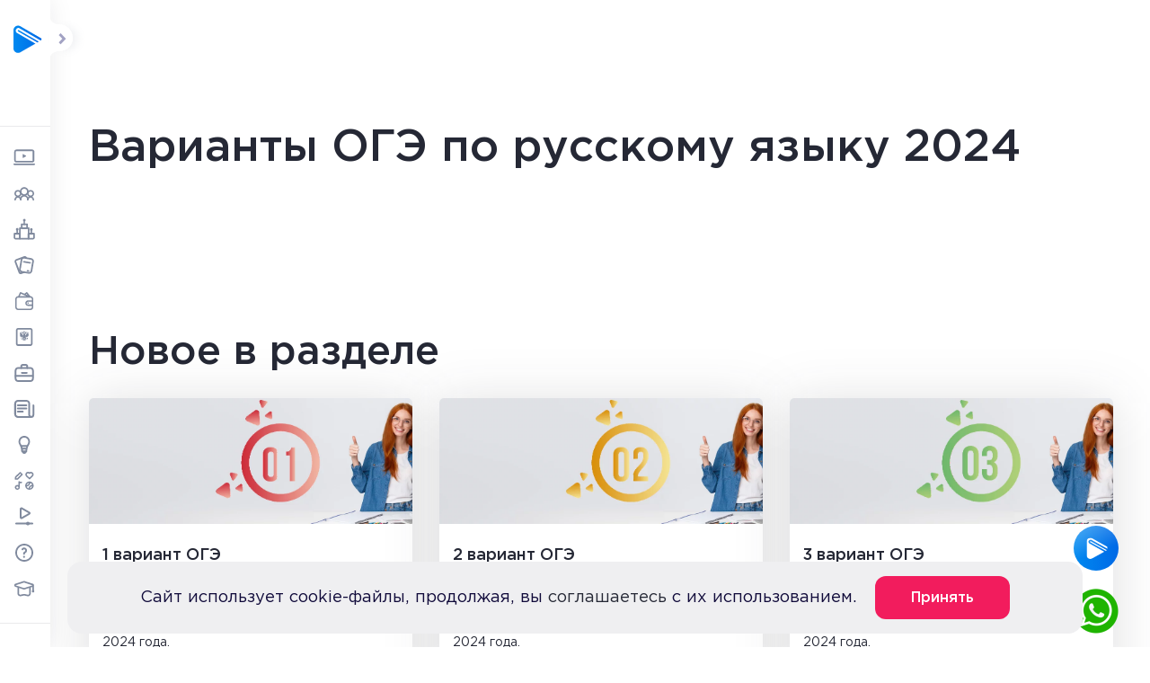

--- FILE ---
content_type: text/css; charset=utf-8
request_url: https://og1.ru/wp-content/plugins/my-popup/assets/public/css/styles.min.css?ver=2.1.1
body_size: 9884
content:
:root{--mypopup-font-size:16px}.mypopup-body .mypopup-button,.mypopup-button{display:inline-block;padding:.5rem 1.5rem;font-size:1rem;line-height:1.5;border:none;background:#3960ff;color:#fff;border-radius:3px;-webkit-transition:.2s;transition:.2s;text-decoration:none;cursor:pointer}.mypopup-body .mypopup-button:hover,.mypopup-button:hover{color:#fff;opacity:.9;-webkit-transform:translate3d(0,-2px,0);transform:translate3d(0,-2px,0)}.mypopup-body .mypopup-button:focus,.mypopup-button:focus{outline:0}.mypopup-over{position:fixed;top:0;right:0;bottom:0;left:0;width:100vw;height:100vh;-webkit-box-sizing:border-box;box-sizing:border-box;background-color:#000;border:1px solid rgba(0,0,0,.2);-webkit-transition:opacity .15s;transition:opacity .15s;z-index:99998}.mypopup-scroll-lock{overflow:hidden}.mypopup-modal-container{display:none;-webkit-box-sizing:border-box;box-sizing:border-box;font-size:16px}.mypopup-modal-container *,.mypopup-modal-container :after,.mypopup-modal-container :before{-webkit-box-sizing:border-box;box-sizing:border-box}.mypopup-modal{position:fixed;display:-webkit-box;display:-ms-flexbox;display:flex;width:350px;margin:60px 20px;pointer-events:none;text-align:center;z-index:99999;max-width:100%;max-height:100%}.mypopup-modal__form{gap:.5em;display:-webkit-box;display:-ms-flexbox;display:flex;-webkit-box-orient:vertical;-webkit-box-direction:normal;-ms-flex-direction:column;flex-direction:column}.mypopup-modal__form>.button{width:-webkit-fit-content;width:-moz-fit-content;width:fit-content}.mypopup-modal__form label{margin:0;display:-webkit-box;display:-ms-flexbox;display:flex;gap:5px}.mypopup-modal__message{width:100%}.mypopup-modal__message--error{color:red}.mypopup-modal__message--success{color:green}.mypopup-modal_position_center-left,.mypopup-modal_position_top-left{top:0;left:0}.mypopup-modal_position_center-center,.mypopup-modal_position_top-center{top:0;left:0;right:0;margin-left:auto;margin-right:auto}.mypopup-modal_position_center-right,.mypopup-modal_position_top-right{top:0;right:0}.mypopup-modal_position_bottom-left{bottom:0;left:0}.mypopup-modal_position_bottom-left{bottom:0;left:0;margin-bottom:20px}.mypopup-modal_position_bottom-center{bottom:0;left:0;right:0;margin-left:auto;margin-right:auto;margin-bottom:20px}.mypopup-modal_position_bottom-right{bottom:0;right:0;margin-bottom:20px}.mypopup-modal-content{display:inline-block;width:100%;pointer-events:auto;background-clip:padding-box;outline:0;padding:20px;text-align:left;z-index:20}.mypopup-modal-content__wrap{display:-webkit-box;display:-ms-flexbox;display:flex;-webkit-box-align:center;-ms-flex-align:center;align-items:center}.mypopup-modal-content__wrap--icon-left-bottom,.mypopup-modal-content__wrap--icon-left-center,.mypopup-modal-content__wrap--icon-left-top{-webkit-box-orient:horizontal;-webkit-box-direction:normal;-ms-flex-direction:row;flex-direction:row}.mypopup-modal-content__wrap--icon-top-center,.mypopup-modal-content__wrap--icon-top-left,.mypopup-modal-content__wrap--icon-top-right{-webkit-box-orient:vertical;-webkit-box-direction:normal;-ms-flex-direction:column;flex-direction:column}.mypopup-modal-content__wrap--icon-right-bottom,.mypopup-modal-content__wrap--icon-right-center,.mypopup-modal-content__wrap--icon-right-top{-webkit-box-orient:horizontal;-webkit-box-direction:reverse;-ms-flex-direction:row-reverse;flex-direction:row-reverse}.mypopup-modal-content__wrap--icon-bottom-center,.mypopup-modal-content__wrap--icon-bottom-left,.mypopup-modal-content__wrap--icon-bottom-right{-webkit-box-orient:vertical;-webkit-box-direction:reverse;-ms-flex-direction:column-reverse;flex-direction:column-reverse}.mypopup-modal-content__wrap--icon-bottom-left,.mypopup-modal-content__wrap--icon-left-top,.mypopup-modal-content__wrap--icon-right-top,.mypopup-modal-content__wrap--icon-top-left{-webkit-box-align:start;-ms-flex-align:start;align-items:flex-start}.mypopup-modal-content__wrap--icon-bottom-right,.mypopup-modal-content__wrap--icon-left-bottom,.mypopup-modal-content__wrap--icon-right-bottom,.mypopup-modal-content__wrap--icon-top-right{-webkit-box-align:end;-ms-flex-align:end;align-items:flex-end}.mypopup-body{-webkit-box-flex:1;-ms-flex:1 0 0px;flex:1 0 0;max-width:100%}.mypopup-body p{margin:.5em 0}.mypopup-body p:first-child{margin-top:0}.mypopup-body p:last-child{margin-bottom:0}.mypopup-body p:empty{margin:0}.mypopup-body p+p{margin-top:1.3em}.mypopup-body a{color:inherit}.mypopup-body a:hover{color:inherit}.mypopup-body .input,.mypopup-body input[type=color],.mypopup-body input[type=date],.mypopup-body input[type=datetime-local],.mypopup-body input[type=datetime],.mypopup-body input[type=email],.mypopup-body input[type=month],.mypopup-body input[type=number],.mypopup-body input[type=password],.mypopup-body input[type=range],.mypopup-body input[type=search],.mypopup-body input[type=tel],.mypopup-body input[type=text],.mypopup-body input[type=time],.mypopup-body input[type=url],.mypopup-body input[type=week],.mypopup-body select,.mypopup-body textarea{padding:.375rem .75rem;font-size:1rem;line-height:1.5;color:#111;background-color:#fff;background-clip:padding-box;border:1px solid #ced4da;-webkit-transition:border-color .15s ease-in-out;transition:border-color .15s ease-in-out}.mypopup-body .input:focus,.mypopup-body input[type=color]:focus,.mypopup-body input[type=date]:focus,.mypopup-body input[type=datetime-local]:focus,.mypopup-body input[type=datetime]:focus,.mypopup-body input[type=email]:focus,.mypopup-body input[type=month]:focus,.mypopup-body input[type=number]:focus,.mypopup-body input[type=password]:focus,.mypopup-body input[type=range]:focus,.mypopup-body input[type=search]:focus,.mypopup-body input[type=tel]:focus,.mypopup-body input[type=text]:focus,.mypopup-body input[type=time]:focus,.mypopup-body input[type=url]:focus,.mypopup-body input[type=week]:focus,.mypopup-body select:focus,.mypopup-body textarea:focus{border:1px solid #454749}.mypopup-modal-close{position:absolute;top:-20px;right:-20px;cursor:pointer;color:#fff;line-height:.5;opacity:.8}.mypopup-modal-close:before{content:"";position:absolute;top:-5px;right:-5px;bottom:-5px;left:-5px}.mypopup-modal-close:hover{opacity:1}.mypopup-modal-close svg{width:20px;height:20px}.mypopup-button-close--size-large:before{font-size:42px}.mypopup-button-close--size-small:before{font-size:24px}.mypopup-button-close--location-outside:before{text-shadow:0 0 5px rgba(0,0,0,.2)}/*!css.7f5d79293f1NDIyNjEyNA==4068f86539a90a9*/:root{--mypopup-animate-duration:1s}.mypopup-modal{-webkit-animation-duration:var(--mypopup-animate-duration);animation-duration:var(--mypopup-animate-duration);-webkit-animation-fill-mode:both;animation-fill-mode:both}@media print,(prefers-reduced-motion:reduce){.mypopup-modal{-webkit-animation-duration:1ms!important;animation-duration:1ms!important;-webkit-transition-duration:1ms!important;transition-duration:1ms!important;-webkit-animation-iteration-count:1!important;animation-iteration-count:1!important}}@-webkit-keyframes mypopup-backInDown{0%{-webkit-transform:translateY(-300px) scale(.7);transform:translateY(-300px) scale(.7);opacity:0}80%{-webkit-transform:translateY(0) scale(.7);transform:translateY(0) scale(.7);opacity:.7}100%{-webkit-transform:scale(1);transform:scale(1);opacity:1}}@keyframes mypopup-backInDown{0%{-webkit-transform:translateY(-300px) scale(.7);transform:translateY(-300px) scale(.7);opacity:0}80%{-webkit-transform:translateY(0) scale(.7);transform:translateY(0) scale(.7);opacity:.7}100%{-webkit-transform:scale(1);transform:scale(1);opacity:1}}.mypopup--animation-backInDown{-webkit-animation-name:mypopup-backInDown;animation-name:mypopup-backInDown}@-webkit-keyframes mypopup-backInLeft{0%{-webkit-transform:translateX(-300px) scale(.7);transform:translateX(-300px) scale(.7);opacity:0}80%{-webkit-transform:translateX(0) scale(.7);transform:translateX(0) scale(.7);opacity:.7}100%{-webkit-transform:scale(1);transform:scale(1);opacity:1}}@keyframes mypopup-backInLeft{0%{-webkit-transform:translateX(-300px) scale(.7);transform:translateX(-300px) scale(.7);opacity:0}80%{-webkit-transform:translateX(0) scale(.7);transform:translateX(0) scale(.7);opacity:.7}100%{-webkit-transform:scale(1);transform:scale(1);opacity:1}}.mypopup--animation-backInLeft{-webkit-animation-name:mypopup-backInLeft;animation-name:mypopup-backInLeft}@-webkit-keyframes mypopup-backInRight{0%{-webkit-transform:translateX(300px) scale(.7);transform:translateX(300px) scale(.7);opacity:0}80%{-webkit-transform:translateX(0) scale(.7);transform:translateX(0) scale(.7);opacity:.7}100%{-webkit-transform:scale(1);transform:scale(1);opacity:1}}@keyframes mypopup-backInRight{0%{-webkit-transform:translateX(300px) scale(.7);transform:translateX(300px) scale(.7);opacity:0}80%{-webkit-transform:translateX(0) scale(.7);transform:translateX(0) scale(.7);opacity:.7}100%{-webkit-transform:scale(1);transform:scale(1);opacity:1}}.mypopup--animation-backInRight{-webkit-animation-name:mypopup-backInRight;animation-name:mypopup-backInRight}@-webkit-keyframes mypopup-backInUp{0%{-webkit-transform:translateY(300px) scale(.7);transform:translateY(300px) scale(.7);opacity:0}80%{-webkit-transform:translateY(0) scale(.7);transform:translateY(0) scale(.7);opacity:.7}100%{-webkit-transform:scale(1);transform:scale(1);opacity:1}}@keyframes mypopup-backInUp{0%{-webkit-transform:translateY(300px) scale(.7);transform:translateY(300px) scale(.7);opacity:0}80%{-webkit-transform:translateY(0) scale(.7);transform:translateY(0) scale(.7);opacity:.7}100%{-webkit-transform:scale(1);transform:scale(1);opacity:1}}.mypopup--animation-backInUp{-webkit-animation-name:mypopup-backInUp;animation-name:mypopup-backInUp}@-webkit-keyframes mypopup-bounceIn{20%,40%,60%,80%,from,to{-webkit-animation-timing-function:cubic-bezier(.215,.61,.355,1);animation-timing-function:cubic-bezier(.215,.61,.355,1)}0%{opacity:0;-webkit-transform:scale3d(.3,.3,.3);transform:scale3d(.3,.3,.3)}20%{-webkit-transform:scale3d(1.1,1.1,1.1);transform:scale3d(1.1,1.1,1.1)}40%{-webkit-transform:scale3d(.9,.9,.9);transform:scale3d(.9,.9,.9)}60%{opacity:1;-webkit-transform:scale3d(1.03,1.03,1.03);transform:scale3d(1.03,1.03,1.03)}80%{-webkit-transform:scale3d(.97,.97,.97);transform:scale3d(.97,.97,.97)}to{opacity:1;-webkit-transform:scale3d(1,1,1);transform:scale3d(1,1,1)}}@keyframes mypopup-bounceIn{20%,40%,60%,80%,from,to{-webkit-animation-timing-function:cubic-bezier(.215,.61,.355,1);animation-timing-function:cubic-bezier(.215,.61,.355,1)}0%{opacity:0;-webkit-transform:scale3d(.3,.3,.3);transform:scale3d(.3,.3,.3)}20%{-webkit-transform:scale3d(1.1,1.1,1.1);transform:scale3d(1.1,1.1,1.1)}40%{-webkit-transform:scale3d(.9,.9,.9);transform:scale3d(.9,.9,.9)}60%{opacity:1;-webkit-transform:scale3d(1.03,1.03,1.03);transform:scale3d(1.03,1.03,1.03)}80%{-webkit-transform:scale3d(.97,.97,.97);transform:scale3d(.97,.97,.97)}to{opacity:1;-webkit-transform:scale3d(1,1,1);transform:scale3d(1,1,1)}}.mypopup--animation-bounceIn{-webkit-animation-name:mypopup-bounceIn;animation-name:mypopup-bounceIn}@-webkit-keyframes mypopup-bounceInDown{60%,75%,90%,from,to{-webkit-animation-timing-function:cubic-bezier(.215,.61,.355,1);animation-timing-function:cubic-bezier(.215,.61,.355,1)}0%{opacity:0;-webkit-transform:translate3d(0,-3000px,0) scaleY(3);transform:translate3d(0,-3000px,0) scaleY(3)}60%{opacity:1;-webkit-transform:translate3d(0,25px,0) scaleY(.9);transform:translate3d(0,25px,0) scaleY(.9)}75%{-webkit-transform:translate3d(0,-10px,0) scaleY(.95);transform:translate3d(0,-10px,0) scaleY(.95)}90%{-webkit-transform:translate3d(0,5px,0) scaleY(.985);transform:translate3d(0,5px,0) scaleY(.985)}to{-webkit-transform:translate3d(0,0,0);transform:translate3d(0,0,0)}}@keyframes mypopup-bounceInDown{60%,75%,90%,from,to{-webkit-animation-timing-function:cubic-bezier(.215,.61,.355,1);animation-timing-function:cubic-bezier(.215,.61,.355,1)}0%{opacity:0;-webkit-transform:translate3d(0,-3000px,0) scaleY(3);transform:translate3d(0,-3000px,0) scaleY(3)}60%{opacity:1;-webkit-transform:translate3d(0,25px,0) scaleY(.9);transform:translate3d(0,25px,0) scaleY(.9)}75%{-webkit-transform:translate3d(0,-10px,0) scaleY(.95);transform:translate3d(0,-10px,0) scaleY(.95)}90%{-webkit-transform:translate3d(0,5px,0) scaleY(.985);transform:translate3d(0,5px,0) scaleY(.985)}to{-webkit-transform:translate3d(0,0,0);transform:translate3d(0,0,0)}}.mypopup--animation-bounceInDown{-webkit-animation-name:mypopup-bounceInDown;animation-name:mypopup-bounceInDown}@-webkit-keyframes mypopup-bounceInLeft{60%,75%,90%,from,to{-webkit-animation-timing-function:cubic-bezier(.215,.61,.355,1);animation-timing-function:cubic-bezier(.215,.61,.355,1)}0%{opacity:0;-webkit-transform:translate3d(-3000px,0,0) scaleX(3);transform:translate3d(-3000px,0,0) scaleX(3)}60%{opacity:1;-webkit-transform:translate3d(25px,0,0) scaleX(1);transform:translate3d(25px,0,0) scaleX(1)}75%{-webkit-transform:translate3d(-10px,0,0) scaleX(.98);transform:translate3d(-10px,0,0) scaleX(.98)}90%{-webkit-transform:translate3d(5px,0,0) scaleX(.995);transform:translate3d(5px,0,0) scaleX(.995)}to{-webkit-transform:translate3d(0,0,0);transform:translate3d(0,0,0)}}@keyframes mypopup-bounceInLeft{60%,75%,90%,from,to{-webkit-animation-timing-function:cubic-bezier(.215,.61,.355,1);animation-timing-function:cubic-bezier(.215,.61,.355,1)}0%{opacity:0;-webkit-transform:translate3d(-3000px,0,0) scaleX(3);transform:translate3d(-3000px,0,0) scaleX(3)}60%{opacity:1;-webkit-transform:translate3d(25px,0,0) scaleX(1);transform:translate3d(25px,0,0) scaleX(1)}75%{-webkit-transform:translate3d(-10px,0,0) scaleX(.98);transform:translate3d(-10px,0,0) scaleX(.98)}90%{-webkit-transform:translate3d(5px,0,0) scaleX(.995);transform:translate3d(5px,0,0) scaleX(.995)}to{-webkit-transform:translate3d(0,0,0);transform:translate3d(0,0,0)}}.mypopup--animation-bounceInLeft{-webkit-animation-name:mypopup-bounceInLeft;animation-name:mypopup-bounceInLeft}@-webkit-keyframes mypopup-bounceInRight{60%,75%,90%,from,to{-webkit-animation-timing-function:cubic-bezier(.215,.61,.355,1);animation-timing-function:cubic-bezier(.215,.61,.355,1)}from{opacity:0;-webkit-transform:translate3d(3000px,0,0) scaleX(3);transform:translate3d(3000px,0,0) scaleX(3)}60%{opacity:1;-webkit-transform:translate3d(-25px,0,0) scaleX(1);transform:translate3d(-25px,0,0) scaleX(1)}75%{-webkit-transform:translate3d(10px,0,0) scaleX(.98);transform:translate3d(10px,0,0) scaleX(.98)}90%{-webkit-transform:translate3d(-5px,0,0) scaleX(.995);transform:translate3d(-5px,0,0) scaleX(.995)}to{-webkit-transform:translate3d(0,0,0);transform:translate3d(0,0,0)}}@keyframes mypopup-bounceInRight{60%,75%,90%,from,to{-webkit-animation-timing-function:cubic-bezier(.215,.61,.355,1);animation-timing-function:cubic-bezier(.215,.61,.355,1)}from{opacity:0;-webkit-transform:translate3d(3000px,0,0) scaleX(3);transform:translate3d(3000px,0,0) scaleX(3)}60%{opacity:1;-webkit-transform:translate3d(-25px,0,0) scaleX(1);transform:translate3d(-25px,0,0) scaleX(1)}75%{-webkit-transform:translate3d(10px,0,0) scaleX(.98);transform:translate3d(10px,0,0) scaleX(.98)}90%{-webkit-transform:translate3d(-5px,0,0) scaleX(.995);transform:translate3d(-5px,0,0) scaleX(.995)}to{-webkit-transform:translate3d(0,0,0);transform:translate3d(0,0,0)}}.mypopup--animation-bounceInRight{-webkit-animation-name:mypopup-bounceInRight;animation-name:mypopup-bounceInRight}@-webkit-keyframes mypopup-bounceInUp{60%,75%,90%,from,to{-webkit-animation-timing-function:cubic-bezier(.215,.61,.355,1);animation-timing-function:cubic-bezier(.215,.61,.355,1)}from{opacity:0;-webkit-transform:translate3d(0,3000px,0) scaleY(5);transform:translate3d(0,3000px,0) scaleY(5)}60%{opacity:1;-webkit-transform:translate3d(0,-20px,0) scaleY(.9);transform:translate3d(0,-20px,0) scaleY(.9)}75%{-webkit-transform:translate3d(0,10px,0) scaleY(.95);transform:translate3d(0,10px,0) scaleY(.95)}90%{-webkit-transform:translate3d(0,-5px,0) scaleY(.985);transform:translate3d(0,-5px,0) scaleY(.985)}to{-webkit-transform:translate3d(0,0,0);transform:translate3d(0,0,0)}}@keyframes mypopup-bounceInUp{60%,75%,90%,from,to{-webkit-animation-timing-function:cubic-bezier(.215,.61,.355,1);animation-timing-function:cubic-bezier(.215,.61,.355,1)}from{opacity:0;-webkit-transform:translate3d(0,3000px,0) scaleY(5);transform:translate3d(0,3000px,0) scaleY(5)}60%{opacity:1;-webkit-transform:translate3d(0,-20px,0) scaleY(.9);transform:translate3d(0,-20px,0) scaleY(.9)}75%{-webkit-transform:translate3d(0,10px,0) scaleY(.95);transform:translate3d(0,10px,0) scaleY(.95)}90%{-webkit-transform:translate3d(0,-5px,0) scaleY(.985);transform:translate3d(0,-5px,0) scaleY(.985)}to{-webkit-transform:translate3d(0,0,0);transform:translate3d(0,0,0)}}.mypopup--animation-bounceInUp{-webkit-animation-name:mypopup-bounceInUp;animation-name:mypopup-bounceInUp}@-webkit-keyframes mypopup-fadeIn{from{opacity:0}to{opacity:1}}@keyframes mypopup-fadeIn{from{opacity:0}to{opacity:1}}.mypopup--animation-fadeIn{-webkit-animation-name:mypopup-fadeIn;animation-name:mypopup-fadeIn}@-webkit-keyframes mypopup-fadeInDown{from{opacity:0;-webkit-transform:translate3d(0,-100%,0);transform:translate3d(0,-100%,0)}to{opacity:1;-webkit-transform:translate3d(0,0,0);transform:translate3d(0,0,0)}}@keyframes mypopup-fadeInDown{from{opacity:0;-webkit-transform:translate3d(0,-100%,0);transform:translate3d(0,-100%,0)}to{opacity:1;-webkit-transform:translate3d(0,0,0);transform:translate3d(0,0,0)}}.mypopup--animation-fadeInDown{-webkit-animation-name:mypopup-fadeInDown;animation-name:mypopup-fadeInDown}@-webkit-keyframes mypopup-fadeInLeft{from{opacity:0;-webkit-transform:translate3d(-100%,0,0);transform:translate3d(-100%,0,0)}to{opacity:1;-webkit-transform:translate3d(0,0,0);transform:translate3d(0,0,0)}}@keyframes mypopup-fadeInLeft{from{opacity:0;-webkit-transform:translate3d(-100%,0,0);transform:translate3d(-100%,0,0)}to{opacity:1;-webkit-transform:translate3d(0,0,0);transform:translate3d(0,0,0)}}.mypopup--animation-fadeInLeft{-webkit-animation-name:mypopup-fadeInLeft;animation-name:mypopup-fadeInLeft}@-webkit-keyframes mypopup-fadeInRight{from{opacity:0;-webkit-transform:translate3d(100%,0,0);transform:translate3d(100%,0,0)}to{opacity:1;-webkit-transform:translate3d(0,0,0);transform:translate3d(0,0,0)}}@keyframes mypopup-fadeInRight{from{opacity:0;-webkit-transform:translate3d(100%,0,0);transform:translate3d(100%,0,0)}to{opacity:1;-webkit-transform:translate3d(0,0,0);transform:translate3d(0,0,0)}}.mypopup--animation-fadeInRight{-webkit-animation-name:mypopup-fadeInRight;animation-name:mypopup-fadeInRight}@-webkit-keyframes mypopup-fadeInUp{from{opacity:0;-webkit-transform:translate3d(0,100%,0);transform:translate3d(0,100%,0)}to{opacity:1;-webkit-transform:translate3d(0,0,0);transform:translate3d(0,0,0)}}@keyframes mypopup-fadeInUp{from{opacity:0;-webkit-transform:translate3d(0,100%,0);transform:translate3d(0,100%,0)}to{opacity:1;-webkit-transform:translate3d(0,0,0);transform:translate3d(0,0,0)}}.mypopup--animation-fadeInUp{-webkit-animation-name:mypopup-fadeInUp;animation-name:mypopup-fadeInUp}@-webkit-keyframes mypopup-fadeInTopLeft{from{opacity:0;-webkit-transform:translate3d(-100%,-100%,0);transform:translate3d(-100%,-100%,0)}to{opacity:1;-webkit-transform:translate3d(0,0,0);transform:translate3d(0,0,0)}}@keyframes mypopup-fadeInTopLeft{from{opacity:0;-webkit-transform:translate3d(-100%,-100%,0);transform:translate3d(-100%,-100%,0)}to{opacity:1;-webkit-transform:translate3d(0,0,0);transform:translate3d(0,0,0)}}.mypopup--animation-fadeInTopLeft{-webkit-animation-name:mypopup-fadeInTopLeft;animation-name:mypopup-fadeInTopLeft}@-webkit-keyframes mypopup-fadeInTopRight{from{opacity:0;-webkit-transform:translate3d(100%,-100%,0);transform:translate3d(100%,-100%,0)}to{opacity:1;-webkit-transform:translate3d(0,0,0);transform:translate3d(0,0,0)}}@keyframes mypopup-fadeInTopRight{from{opacity:0;-webkit-transform:translate3d(100%,-100%,0);transform:translate3d(100%,-100%,0)}to{opacity:1;-webkit-transform:translate3d(0,0,0);transform:translate3d(0,0,0)}}.mypopup--animation-fadeInTopRight{-webkit-animation-name:mypopup-fadeInTopRight;animation-name:mypopup-fadeInTopRight}@-webkit-keyframes mypopup-fadeInBottomLeft{from{opacity:0;-webkit-transform:translate3d(-100%,100%,0);transform:translate3d(-100%,100%,0)}to{opacity:1;-webkit-transform:translate3d(0,0,0);transform:translate3d(0,0,0)}}@keyframes mypopup-fadeInBottomLeft{from{opacity:0;-webkit-transform:translate3d(-100%,100%,0);transform:translate3d(-100%,100%,0)}to{opacity:1;-webkit-transform:translate3d(0,0,0);transform:translate3d(0,0,0)}}.mypopup--animation-fadeInBottomLeft{-webkit-animation-name:mypopup-fadeInBottomLeft;animation-name:mypopup-fadeInBottomLeft}@-webkit-keyframes mypopup-fadeInBottomRight{from{opacity:0;-webkit-transform:translate3d(100%,100%,0);transform:translate3d(100%,100%,0)}to{opacity:1;-webkit-transform:translate3d(0,0,0);transform:translate3d(0,0,0)}}@keyframes mypopup-fadeInBottomRight{from{opacity:0;-webkit-transform:translate3d(100%,100%,0);transform:translate3d(100%,100%,0)}to{opacity:1;-webkit-transform:translate3d(0,0,0);transform:translate3d(0,0,0)}}.mypopup--animation-fadeInBottomRight{-webkit-animation-name:mypopup-fadeInBottomRight;animation-name:mypopup-fadeInBottomRight}@-webkit-keyframes mypopup-flipInX{from{-webkit-transform:perspective(400px) rotate3d(1,0,0,45deg) translateZ(50px);transform:perspective(400px) rotate3d(1,0,0,45deg) translateZ(50px);-webkit-animation-timing-function:ease-in;animation-timing-function:ease-in;opacity:0}40%{-webkit-transform:perspective(400px) rotate3d(1,0,0,-10deg) translateZ(50px);transform:perspective(400px) rotate3d(1,0,0,-10deg) translateZ(50px);-webkit-animation-timing-function:ease-in;animation-timing-function:ease-in}60%{-webkit-transform:perspective(400px) rotate3d(1,0,0,2deg) translateZ(30px);transform:perspective(400px) rotate3d(1,0,0,2deg) translateZ(30px);opacity:1}80%{-webkit-transform:perspective(400px) translateZ(10px);transform:perspective(400px) translateZ(10px)}to{-webkit-transform:perspective(400px) translateZ(1px);transform:perspective(400px) translateZ(1px)}}@keyframes mypopup-flipInX{from{-webkit-transform:perspective(400px) rotate3d(1,0,0,45deg) translateZ(50px);transform:perspective(400px) rotate3d(1,0,0,45deg) translateZ(50px);-webkit-animation-timing-function:ease-in;animation-timing-function:ease-in;opacity:0}40%{-webkit-transform:perspective(400px) rotate3d(1,0,0,-10deg) translateZ(50px);transform:perspective(400px) rotate3d(1,0,0,-10deg) translateZ(50px);-webkit-animation-timing-function:ease-in;animation-timing-function:ease-in}60%{-webkit-transform:perspective(400px) rotate3d(1,0,0,2deg) translateZ(30px);transform:perspective(400px) rotate3d(1,0,0,2deg) translateZ(30px);opacity:1}80%{-webkit-transform:perspective(400px) translateZ(10px);transform:perspective(400px) translateZ(10px)}to{-webkit-transform:perspective(400px) translateZ(1px);transform:perspective(400px) translateZ(1px)}}.mypopup--animation-flipInX{-webkit-backface-visibility:visible!important;backface-visibility:visible!important;-webkit-animation-name:mypopup-flipInX;animation-name:mypopup-flipInX}@-webkit-keyframes mypopup-flipInY{from{-webkit-transform:perspective(400px) rotate3d(0,1,0,45deg) translateZ(50px);transform:perspective(400px) rotate3d(0,1,0,45deg) translateZ(50px);-webkit-animation-timing-function:ease-in;animation-timing-function:ease-in;opacity:0}40%{-webkit-transform:perspective(400px) rotate3d(0,1,0,-10deg) translateZ(50px);transform:perspective(400px) rotate3d(0,1,0,-10deg) translateZ(50px);-webkit-animation-timing-function:ease-in;animation-timing-function:ease-in}60%{-webkit-transform:perspective(400px) rotate3d(0,1,0,2deg) translateZ(30px);transform:perspective(400px) rotate3d(0,1,0,2deg) translateZ(30px);opacity:1}80%{-webkit-transform:perspective(400px) translateZ(10px);transform:perspective(400px) translateZ(10px)}to{-webkit-transform:perspective(400px) translateZ(1px);transform:perspective(400px) translateZ(1px)}}@keyframes mypopup-flipInY{from{-webkit-transform:perspective(400px) rotate3d(0,1,0,45deg) translateZ(50px);transform:perspective(400px) rotate3d(0,1,0,45deg) translateZ(50px);-webkit-animation-timing-function:ease-in;animation-timing-function:ease-in;opacity:0}40%{-webkit-transform:perspective(400px) rotate3d(0,1,0,-10deg) translateZ(50px);transform:perspective(400px) rotate3d(0,1,0,-10deg) translateZ(50px);-webkit-animation-timing-function:ease-in;animation-timing-function:ease-in}60%{-webkit-transform:perspective(400px) rotate3d(0,1,0,2deg) translateZ(30px);transform:perspective(400px) rotate3d(0,1,0,2deg) translateZ(30px);opacity:1}80%{-webkit-transform:perspective(400px) translateZ(10px);transform:perspective(400px) translateZ(10px)}to{-webkit-transform:perspective(400px) translateZ(1px);transform:perspective(400px) translateZ(1px)}}.mypopup--animation-flipInY{-webkit-backface-visibility:visible!important;backface-visibility:visible!important;-webkit-animation-name:mypopup-flipInY;animation-name:mypopup-flipInY}@-webkit-keyframes mypopup-rotateIn{from{-webkit-transform:rotate3d(0,0,1,-200deg);transform:rotate3d(0,0,1,-200deg);opacity:0}to{-webkit-transform:translate3d(0,0,0);transform:translate3d(0,0,0);opacity:1}}@keyframes mypopup-rotateIn{from{-webkit-transform:rotate3d(0,0,1,-200deg);transform:rotate3d(0,0,1,-200deg);opacity:0}to{-webkit-transform:translate3d(0,0,0);transform:translate3d(0,0,0);opacity:1}}.mypopup--animation-rotateIn{-webkit-animation-name:mypopup-rotateIn;animation-name:mypopup-rotateIn;-webkit-transform-origin:center;-ms-transform-origin:center;transform-origin:center}@-webkit-keyframes mypopup-rotateInDownLeft{from{-webkit-transform:rotate3d(0,0,1,-45deg);transform:rotate3d(0,0,1,-45deg);opacity:0}to{-webkit-transform:translate3d(0,0,0);transform:translate3d(0,0,0);opacity:1}}@keyframes mypopup-rotateInDownLeft{from{-webkit-transform:rotate3d(0,0,1,-45deg);transform:rotate3d(0,0,1,-45deg);opacity:0}to{-webkit-transform:translate3d(0,0,0);transform:translate3d(0,0,0);opacity:1}}.mypopup--animation-rotateInDownLeft{-webkit-animation-name:mypopup-rotateInDownLeft;animation-name:mypopup-rotateInDownLeft;-webkit-transform-origin:left bottom;-ms-transform-origin:left bottom;transform-origin:left bottom}@-webkit-keyframes mypopup-rotateInDownRight{from{-webkit-transform:rotate3d(0,0,1,45deg);transform:rotate3d(0,0,1,45deg);opacity:0}to{-webkit-transform:translate3d(0,0,0);transform:translate3d(0,0,0);opacity:1}}@keyframes mypopup-rotateInDownRight{from{-webkit-transform:rotate3d(0,0,1,45deg);transform:rotate3d(0,0,1,45deg);opacity:0}to{-webkit-transform:translate3d(0,0,0);transform:translate3d(0,0,0);opacity:1}}.mypopup--animation-rotateInDownRight{-webkit-animation-name:mypopup-rotateInDownRight;animation-name:mypopup-rotateInDownRight;-webkit-transform-origin:right bottom;-ms-transform-origin:right bottom;transform-origin:right bottom}@-webkit-keyframes mypopup-rotateInUpLeft{from{-webkit-transform:rotate3d(0,0,1,45deg);transform:rotate3d(0,0,1,45deg);opacity:0}to{-webkit-transform:translate3d(0,0,0);transform:translate3d(0,0,0);opacity:1}}@keyframes mypopup-rotateInUpLeft{from{-webkit-transform:rotate3d(0,0,1,45deg);transform:rotate3d(0,0,1,45deg);opacity:0}to{-webkit-transform:translate3d(0,0,0);transform:translate3d(0,0,0);opacity:1}}.mypopup--animation-rotateInUpLeft{-webkit-animation-name:mypopup-rotateInUpLeft;animation-name:mypopup-rotateInUpLeft;-webkit-transform-origin:left bottom;-ms-transform-origin:left bottom;transform-origin:left bottom}@-webkit-keyframes mypopup-rotateInUpRight{from{-webkit-transform:rotate3d(0,0,1,-90deg);transform:rotate3d(0,0,1,-90deg);opacity:0}to{-webkit-transform:translate3d(0,0,0);transform:translate3d(0,0,0);opacity:1}}@keyframes mypopup-rotateInUpRight{from{-webkit-transform:rotate3d(0,0,1,-90deg);transform:rotate3d(0,0,1,-90deg);opacity:0}to{-webkit-transform:translate3d(0,0,0);transform:translate3d(0,0,0);opacity:1}}.mypopup--animation-rotateInUpRight{-webkit-animation-name:mypopup-rotateInUpRight;animation-name:mypopup-rotateInUpRight;-webkit-transform-origin:right bottom;-ms-transform-origin:right bottom;transform-origin:right bottom}@-webkit-keyframes mypopup-zoomIn{from{opacity:0;-webkit-transform:scale3d(.3,.3,.3);transform:scale3d(.3,.3,.3)}50%{opacity:1}}@keyframes mypopup-zoomIn{from{opacity:0;-webkit-transform:scale3d(.3,.3,.3);transform:scale3d(.3,.3,.3)}50%{opacity:1}}.mypopup--animation-zoomIn{-webkit-animation-name:mypopup-zoomIn;animation-name:mypopup-zoomIn}.mypopup-social-links,.mypopup-social-widget{margin-top:20px}.mypopup-social-buttons--align-left{text-align:left}.mypopup-social-buttons--align-center{text-align:center}.mypopup-social-buttons--align-right{text-align:right}.mypopup-social-button{position:relative;display:-webkit-inline-box;display:-ms-inline-flexbox;display:inline-flex;padding:0 .5em;height:2em;margin:0 2px;background:#5a80b1;cursor:pointer;-webkit-transition:all .3s;transition:all .3s;-webkit-box-align:center;-ms-flex-align:center;align-items:center;border-radius:4px}.mypopup-social-button:last-child{margin-right:0}.mypopup-social-button:hover{opacity:.7;filter:"alpha(opacity=70)";-webkit-transform:scale(1.2);-ms-transform:scale(1.2);transform:scale(1.2)}.mypopup-social-button:before{content:"";display:block;height:100%;width:100%;margin-left:.2em;margin-right:.2em;text-align:center;color:#fff}.mypopup-social-button span{white-space:nowrap;margin-left:.3em;margin-right:.3em}.mypopup-social-button span[data-counter]{margin:0 .5em;font-size:.8em}.mypopup-social-button span[data-counter]:empty{display:none}.mypopup-social-button--facebook{background:#4267b2}.mypopup-social-button--facebook:before{background:url("data:image/svg+xml,%3Csvg viewBox='0 0 24 24' xmlns='http://www.w3.org/2000/svg'%3E%3Cpath d='M13.423 20v-7.298h2.464l.369-2.845h-2.832V8.042c0-.824.23-1.385 1.417-1.385h1.515V4.111A20.255 20.255 0 0 0 14.148 4c-2.183 0-3.678 1.326-3.678 3.76v2.097H8v2.845h2.47V20h2.953z' fill='%23FFF' fill-rule='evenodd'/%3E%3C/svg%3E") center no-repeat}.mypopup-social-button--vkontakte{background:#4a76a8}.mypopup-social-button--vkontakte:before{background:url("data:image/svg+xml,%3Csvg viewBox='0 0 24 24' xmlns='http://www.w3.org/2000/svg'%3E%3Cpath d='M12.785 16.241s.288-.032.436-.194c.136-.148.132-.427.132-.427s-.02-1.304.576-1.496c.588-.19 1.341 1.26 2.14 1.818.605.422 1.064.33 1.064.33l2.137-.03s1.117-.071.587-.964c-.043-.073-.308-.661-1.588-1.87-1.34-1.264-1.16-1.059.453-3.246.983-1.332 1.376-2.145 1.253-2.493-.117-.332-.84-.244-.84-.244l-2.406.015s-.178-.025-.31.056c-.13.079-.212.262-.212.262s-.382 1.03-.89 1.907c-1.07 1.85-1.499 1.948-1.674 1.832-.407-.267-.305-1.075-.305-1.648 0-1.793.267-2.54-.521-2.733-.262-.065-.454-.107-1.123-.114-.858-.009-1.585.003-1.996.208-.274.136-.485.44-.356.457.159.022.519.099.71.363.246.341.237 1.107.237 1.107s.142 2.11-.33 2.371c-.325.18-.77-.187-1.725-1.865-.489-.859-.859-1.81-.859-1.81s-.07-.176-.198-.272c-.154-.115-.37-.151-.37-.151l-2.286.015s-.343.01-.469.161C3.94 7.721 4.043 8 4.043 8s1.79 4.258 3.817 6.403c1.858 1.967 3.968 1.838 3.968 1.838h.957z' fill='%23FFF' fill-rule='evenodd'/%3E%3C/svg%3E") center no-repeat}.mypopup-social-button--twitter{background:#00aced}.mypopup-social-button--twitter:before{background:url("data:image/svg+xml,%3Csvg viewBox='0 0 24 24' xmlns='http://www.w3.org/2000/svg'%3E%3Cpath d='M20 7.539a6.56 6.56 0 0 1-1.885.517 3.294 3.294 0 0 0 1.443-1.816 6.575 6.575 0 0 1-2.085.796 3.283 3.283 0 0 0-5.593 2.994A9.32 9.32 0 0 1 5.114 6.6a3.28 3.28 0 0 0 1.016 4.382 3.274 3.274 0 0 1-1.487-.41v.041a3.285 3.285 0 0 0 2.633 3.218 3.305 3.305 0 0 1-1.482.056 3.286 3.286 0 0 0 3.066 2.28A6.585 6.585 0 0 1 4 17.524 9.291 9.291 0 0 0 9.032 19c6.038 0 9.34-5 9.34-9.337 0-.143-.004-.285-.01-.425A6.672 6.672 0 0 0 20 7.538z' fill='%23FFF' fill-rule='evenodd'/%3E%3C/svg%3E") center no-repeat}.mypopup-social-button--odnoklassniki{background:#f2720c}.mypopup-social-button--odnoklassniki:before{background:url("data:image/svg+xml,%3Csvg viewBox='0 0 24 24' xmlns='http://www.w3.org/2000/svg'%3E%3Cg fill='%23FFF' fill-rule='evenodd'%3E%3Cpath d='M11.674 6.536a1.69 1.69 0 0 0-1.688 1.688c0 .93.757 1.687 1.688 1.687a1.69 1.69 0 0 0 1.688-1.687 1.69 1.69 0 0 0-1.688-1.688zm0 5.763a4.08 4.08 0 0 1-4.076-4.075 4.08 4.08 0 0 1 4.076-4.077 4.08 4.08 0 0 1 4.077 4.077 4.08 4.08 0 0 1-4.077 4.075zM10.025 15.624a7.633 7.633 0 0 1-2.367-.98 1.194 1.194 0 0 1 1.272-2.022 5.175 5.175 0 0 0 5.489 0 1.194 1.194 0 1 1 1.272 2.022 7.647 7.647 0 0 1-2.367.98l2.279 2.28a1.194 1.194 0 0 1-1.69 1.688l-2.238-2.24-2.24 2.24a1.193 1.193 0 1 1-1.689-1.689l2.279-2.279'/%3E%3C/g%3E%3C/svg%3E") center no-repeat}.mypopup-social-button--telegram{background:#289fd9}.mypopup-social-button--telegram:before{background:url("data:image/svg+xml,%3Csvg viewBox='0 0 24 24' xmlns='http://www.w3.org/2000/svg'%3E%3Cpath d='M18.92 6.089L4.747 11.555c-.967.388-.962.928-.176 1.168l3.534 1.104 1.353 4.146c.164.454.083.634.56.634.368 0 .53-.168.736-.368.13-.127.903-.88 1.767-1.719l3.677 2.717c.676.373 1.165.18 1.333-.628l2.414-11.374c.247-.99-.378-1.44-1.025-1.146zM8.66 13.573l7.967-5.026c.398-.242.763-.112.463.154l-6.822 6.155-.265 2.833-1.343-4.116z' fill='%23FFF' fill-rule='evenodd'/%3E%3C/svg%3E") center no-repeat}.mypopup-social-button--youtube{background:red}.mypopup-social-button--youtube:before{background:url("data:image/svg+xml,%3Csvg viewBox='0 0 512 512' xmlns='http://www.w3.org/2000/svg'%3E%3Cpath d='M462.308 171.799c0 0-4.111-29.026-16.774-41.771-16.034-16.774-33.96-16.857-42.183-17.843-58.875-4.276-147.269-4.276-147.269-4.276h-0.164c0 0-88.394 0-147.269 4.276-8.223 0.987-26.148 1.069-42.183 17.843-12.663 12.745-16.692 41.771-16.692 41.771s-4.194 34.042-4.194 68.166v31.904c0 34.042 4.194 68.166 4.194 68.166s4.111 29.026 16.692 41.771c16.034 16.774 37.084 16.199 46.458 18.008 33.713 3.207 143.157 4.194 143.157 4.194s88.476-0.164 147.351-4.358c8.223-0.987 26.148-1.069 42.183-17.843 12.663-12.745 16.774-41.771 16.774-41.771s4.194-34.042 4.194-68.166v-31.904c-0.082-34.042-4.276-68.166-4.276-68.166zM212.502 310.599v-118.325l113.72 59.368-113.72 58.957z' fill='%23FFF' fill-rule='evenodd'/%3E%3C/svg%3E") center no-repeat}.mypopup-social-button--instagram{background:#d8478f}.mypopup-social-button--instagram:before{background:url("data:image/svg+xml,%3Csvg viewBox='0 0 512 512' xmlns='http://www.w3.org/2000/svg'%3E%3Cpath d='M256 72.343c59.848 0 66.936 0.263 90.472 1.312 21.874 0.963 33.687 4.637 41.561 7.7 10.412 4.025 17.937 8.925 25.724 16.712 7.875 7.875 12.687 15.312 16.8 25.724 3.062 7.875 6.737 19.774 7.7 41.561 1.050 23.624 1.312 30.712 1.312 90.472s-0.262 66.936-1.312 90.472c-0.962 21.874-4.637 33.687-7.7 41.561-4.025 10.412-8.925 17.937-16.712 25.724-7.875 7.875-15.312 12.687-25.724 16.8-7.875 3.062-19.774 6.737-41.561 7.7-23.624 1.050-30.712 1.312-90.472 1.312s-66.936-0.262-90.472-1.312c-21.874-0.962-33.687-4.637-41.561-7.7-10.412-4.025-17.937-8.925-25.724-16.712-7.875-7.875-12.687-15.312-16.799-25.724-3.062-7.875-6.737-19.774-7.7-41.561-1.050-23.624-1.312-30.712-1.312-90.472s0.263-66.936 1.312-90.472c0.963-21.874 4.637-33.687 7.7-41.561 4.025-10.412 8.925-17.937 16.712-25.724 7.875-7.875 15.312-12.687 25.724-16.799 7.875-3.062 19.774-6.737 41.561-7.7 23.537-1.050 30.624-1.312 90.472-1.312zM256 32.006c-60.811 0-68.423 0.263-92.31 1.312-23.799 1.050-40.161 4.9-54.336 10.412-14.787 5.775-27.299 13.387-39.724 25.899-12.512 12.425-20.124 24.937-25.899 39.636-5.512 14.262-9.362 30.537-10.412 54.336-1.050 23.974-1.312 31.587-1.312 92.397s0.263 68.423 1.312 92.31c1.050 23.799 4.9 40.161 10.412 54.336 5.775 14.787 13.387 27.299 25.899 39.724 12.425 12.425 24.937 20.124 39.636 25.812 14.262 5.512 30.537 9.362 54.336 10.412 23.887 1.050 31.499 1.312 92.31 1.312s68.423-0.262 92.31-1.312c23.799-1.050 40.161-4.9 54.336-10.412 14.7-5.687 27.212-13.387 39.636-25.812s20.124-24.937 25.812-39.636c5.512-14.262 9.362-30.537 10.412-54.336 1.050-23.887 1.312-31.499 1.312-92.31s-0.262-68.423-1.312-92.31c-1.050-23.799-4.9-40.161-10.412-54.336-5.512-14.875-13.125-27.387-25.637-39.811-12.425-12.425-24.937-20.124-39.636-25.812-14.262-5.512-30.537-9.362-54.336-10.412-23.974-1.137-31.587-1.4-92.397-1.4v0z' fill='%23FFF' fill-rule='evenodd'/%3E%3Cpath d='M256 140.941c-63.523 0-115.059 51.536-115.059 115.059s51.536 115.059 115.059 115.059 115.059-51.536 115.059-115.059c0-63.523-51.536-115.059-115.059-115.059zM256 330.635c-41.211 0-74.635-33.424-74.635-74.635s33.424-74.635 74.635-74.635c41.211 0 74.635 33.424 74.635 74.635s-33.424 74.635-74.635 74.635z' fill='%23FFF' fill-rule='evenodd'/%3E%3Cpath d='M402.471 136.391c0 14.835-12.027 26.862-26.862 26.862s-26.862-12.027-26.862-26.862c0-14.835 12.027-26.862 26.862-26.862s26.862 12.027 26.862 26.862z' fill='%23FFF' fill-rule='evenodd'/%3E%3C/svg%3E") center no-repeat}.mypopup-social-button--linkedin{background:#0077b5}.mypopup-social-button--linkedin:before{background:url("data:image/svg+xml,%3Csvg viewBox='0 0 512 512' xmlns='http://www.w3.org/2000/svg'%3E%3Cpath d='M211.692 211.692h61.305v31.425h0.876c8.529-15.298 29.409-31.425 60.522-31.425 64.712 0 76.68 40.284 76.68 92.677v106.707h-63.903v-94.596c0-22.564-0.461-51.586-33.24-51.586-33.282 0-38.36 24.572-38.36 49.947v96.235h-63.88v-199.384z' fill='%23FFF' fill-rule='evenodd'/%3E%3Cpath d='M100.924 211.692h66.462v199.384h-66.462v-199.384z' fill='%23FFF' fill-rule='evenodd'/%3E%3Cpath d='M167.384 156.308c0 18.353-14.879 33.23-33.23 33.23s-33.23-14.879-33.23-33.23c0-18.353 14.879-33.23 33.23-33.23s33.23 14.879 33.23 33.23z' fill='%23FFF' fill-rule='evenodd'/%3E%3C/svg%3E") center no-repeat}.mypopup-social-button--whatsapp{background:#65bc54}.mypopup-social-button--whatsapp:before{background:url("data:image/svg+xml,%3Csvg viewBox='0 0 24 24' xmlns='http://www.w3.org/2000/svg'%3E%3Cpath d='M20 11.794c0 4.304-3.517 7.794-7.855 7.794a7.87 7.87 0 0 1-3.796-.97L4 20l1.418-4.182a7.714 7.714 0 0 1-1.127-4.024C4.29 7.489 7.807 4 12.145 4S20 7.49 20 11.794zm-7.855-6.553c-3.641 0-6.603 2.94-6.603 6.553 0 1.434.467 2.762 1.258 3.842l-.825 2.433 2.537-.806a6.6 6.6 0 0 0 3.633 1.084c3.642 0 6.604-2.94 6.604-6.553s-2.962-6.553-6.604-6.553zm3.967 8.348c-.049-.08-.177-.128-.37-.223-.192-.095-1.139-.558-1.315-.621-.177-.064-.305-.096-.434.095a10.92 10.92 0 0 1-.61.749c-.112.128-.224.143-.416.048-.193-.096-.813-.297-1.549-.948a5.76 5.76 0 0 1-1.07-1.323c-.113-.191-.013-.295.084-.39.086-.086.192-.223.289-.334.096-.112.128-.191.192-.319s.032-.239-.016-.335c-.048-.095-.433-1.035-.594-1.418-.16-.382-.32-.318-.433-.318-.112 0-.24-.016-.369-.016a.71.71 0 0 0-.513.239c-.177.19-.674.653-.674 1.593s.69 1.848.786 1.976c.096.127 1.332 2.119 3.289 2.884 1.958.764 1.958.51 2.31.477.353-.031 1.14-.461 1.3-.908.16-.446.16-.829.113-.908z' fill='%23FFF' fill-rule='evenodd'/%3E%3C/svg%3E") center no-repeat}.mypopup-social-button--viber{background:#7b519d}.mypopup-social-button--viber:before{background:url("data:image/svg+xml,%3Csvg viewBox='0 0 24 24' xmlns='http://www.w3.org/2000/svg'%3E%3Cg fill='%23FFF' fill-rule='evenodd'%3E%3Cpath d='M18.434 15.574c-.484-.391-1.002-.743-1.511-1.102-1.016-.718-1.945-.773-2.703.38-.426.648-1.021.677-1.644.392-1.718-.782-3.044-1.989-3.821-3.743-.344-.777-.34-1.473.465-2.022.425-.29.854-.634.82-1.268-.045-.828-2.043-3.593-2.832-3.885a1.429 1.429 0 0 0-.984 0C4.373 4.95 3.606 6.48 4.34 8.292c2.19 5.405 6.043 9.167 11.349 11.463.302.13.638.183.808.23 1.208.012 2.623-1.158 3.032-2.318.393-1.117-.438-1.56-1.096-2.093zM12.485 4.88c3.879.6 5.668 2.454 6.162 6.38.045.363-.09.909.426.919.538.01.408-.528.413-.89.045-3.699-3.163-7.127-6.888-7.253-.281.04-.863-.195-.9.438-.024.427.466.357.787.406z'/%3E%3Cpath d='M13.244 5.957c-.373-.045-.865-.222-.953.299-.09.546.458.49.811.57 2.395.538 3.23 1.414 3.624 3.802.057.349-.057.89.532.8.436-.066.278-.53.315-.802.02-2.293-1.936-4.38-4.329-4.669z'/%3E%3Cpath d='M13.464 7.832c-.249.006-.493.033-.585.3-.137.4.152.496.446.544.983.158 1.5.74 1.598 1.725.027.268.195.484.452.454.356-.043.389-.361.378-.664.017-1.106-1.227-2.385-2.289-2.359z'/%3E%3C/g%3E%3C/svg%3E") center no-repeat}.mypopup-social-button--pinterest{background:#bd081c}.mypopup-social-button--pinterest:before{background:url("data:image/svg+xml,%3Csvg viewBox='0 0 24 24' xmlns='http://www.w3.org/2000/svg'%3E%3Cpath d='M6 9.742c0 1.58.599 2.986 1.884 3.51.21.087.4.003.46-.23.043-.16.144-.568.189-.738.06-.23.037-.31-.133-.512-.37-.436-.608-1.001-.608-1.802 0-2.322 1.74-4.402 4.53-4.402 2.471 0 3.829 1.508 3.829 3.522 0 2.65-1.174 4.887-2.917 4.887-.963 0-1.683-.795-1.452-1.77.276-1.165.812-2.421.812-3.262 0-.752-.405-1.38-1.24-1.38-.985 0-1.775 1.017-1.775 2.38 0 .867.293 1.454.293 1.454L8.69 16.406c-.352 1.487-.053 3.309-.028 3.492.015.11.155.136.22.054.09-.119 1.262-1.564 1.66-3.008.113-.409.647-2.526.647-2.526.32.61 1.254 1.145 2.248 1.145 2.957 0 4.964-2.693 4.964-6.298C18.4 6.539 16.089 4 12.576 4 8.204 4 6 7.13 6 9.742z' fill='%23FFF' fill-rule='evenodd'/%3E%3C/svg%3E") center no-repeat}.mypopup-social-button--yandexzen{background:#383b3f}.mypopup-social-button--yandexzen:before{background:url("data:image/svg+xml,%3Csvg xmlns='http://www.w3.org/2000/svg' viewBox='0 0 24 24'%3E%3Cpath fill='%23FFFFFF' d='M13.7 13.7c-1.4 1.5-1.5 3.3-1.6 7.3 3.7 0 6.3 0 7.6-1.3 1.3-1.3 1.3-4 1.3-7.6-4 .1-5.8.2-7.3 1.6zM3 12.1c0 3.6 0 6.3 1.3 7.6C5.6 21 8.2 21 11.9 21c-.1-4-.2-5.8-1.6-7.3C8.8 12.3 7 12.2 3 12.1zM11.9 3C8.2 3 5.6 3 4.3 4.3 3 5.6 3 8.3 3 11.9c4-.1 5.8-.2 7.3-1.6C11.7 8.8 11.8 7 11.9 3zm1.8 7.3C12.3 8.8 12.2 7 12.1 3c3.7 0 6.3 0 7.6 1.3 1.3 1.3 1.3 4 1.3 7.6-4-.1-5.8-.2-7.3-1.6z'/%3E%3C/svg%3E") center no-repeat}.mypopup-social-button--github{background:#221e1b}.mypopup-social-button--github:before{background:url("data:image/svg+xml,%3Csvg xmlns='http://www.w3.org/2000/svg' viewBox='0 0 24 24'%3E%3Cpath fill='%23FFFFFF' d='M12 3a9.12 9.12 0 00-9 9.23A9.2 9.2 0 009.15 21c.45.09.62-.2.62-.44v-1.57c-2.5.56-3-1.24-3-1.24a2.46 2.46 0 00-1-1.35c-.82-.57.06-.56.06-.56a1.9 1.9 0 011.38.95 1.89 1.89 0 002.62.77 2 2 0 01.57-1.23c-2-.24-4.1-1-4.1-4.56a3.6 3.6 0 01.93-2.48 3.41 3.41 0 01.09-2.44s.75-.25 2.47.94A8.93 8.93 0 0112 7.46a8.91 8.91 0 012.25.31c1.72-1.19 2.47-.94 2.47-.94a3.29 3.29 0 01.09 2.44 3.6 3.6 0 01.93 2.48c0 3.54-2.1 4.32-4.11 4.55a2.24 2.24 0 01.61 1.7v2.53c0 .3.16.53.62.44A9.21 9.21 0 0021 12.23 9.12 9.12 0 0012 3z'/%3E%3C/svg%3E") center no-repeat}.mypopup-social-button--discord{background:#5865f2}.mypopup-social-button--discord:before{background:url("data:image/svg+xml,%3Csvg xmlns='http://www.w3.org/2000/svg' viewBox='0 0 24 24'%3E%3Cpath fill='%23FFFFFF' d='M17.54 6.91a13.65 13.65 0 00-3.25-1 7.1 7.1 0 00-.41.83 12.47 12.47 0 00-3.66 0 9.12 9.12 0 00-.41-.83 13.29 13.29 0 00-3.26 1A13.52 13.52 0 004.07 16a13.53 13.53 0 004 2h.06A10.11 10.11 0 009 16.75a.05.05 0 000-.07 9 9 0 01-1.25-.6.05.05 0 010-.08l.25-.2a9.52 9.52 0 008.05 0h.05l.25.2v.08a8 8 0 01-1.25.6v.07a11.23 11.23 0 00.81 1.33h.06a13.45 13.45 0 004-2 13.48 13.48 0 00-2.36-9.11zm-8.19 7.31a1.54 1.54 0 01-1.44-1.61A1.53 1.53 0 019.35 11a1.51 1.51 0 011.43 1.61 1.52 1.52 0 01-1.43 1.61zm5.31 0a1.53 1.53 0 01-1.43-1.61A1.52 1.52 0 0114.66 11a1.52 1.52 0 011.44 1.61 1.52 1.52 0 01-1.44 1.61z'/%3E%3C/svg%3E") center no-repeat}.mypopup-social-button--rutube{background:#0b1d38}.mypopup-social-button--rutube:before{background:url("data:image/svg+xml,%3Csvg xmlns='http://www.w3.org/2000/svg' viewBox='0 0 24 24'%3E%3Cpath fill='%23FFFFFF' d='M15.7 5.4H4v13h3.3v-4.2h6.2l2.8 4.2H20l-3.1-4.3c1-.2 1.7-.5 2.1-1.1s.6-1.5.6-2.8v-1c0-.7-.1-1.3-.2-1.8-.1-.4-.4-.8-.7-1.2-.4-.3-.7-.6-1.2-.7-.5 0-1.1-.1-1.8-.1zm-.5 6H7.3v-3h7.9c.4 0 .8.1.9.2.2.1.3.4.3.8v1.1c0 .4-.1.6-.3.8-.2 0-.5.1-.9.1z'/%3E%3C/svg%3E") center no-repeat}.mypopup-social-button--yappy{background:#00e6bc}.mypopup-social-button--yappy:before{background:url("data:image/svg+xml,%3Csvg xmlns='http://www.w3.org/2000/svg' viewBox='0 0 24 24'%3E%3Cpath fill='%23FFFFFF' d='M20.7 10.4c-.6-3.1-1.6-5-3.3-6.1-1.6-1.1-3.8-1.3-6.9-.7-6 1.2-8 4.1-6.8 10.2.6 3.1 1.6 5 3.3 6.1 1 .7 2.3 1 3.9 1 .9 0 1.9-.1 3-.3 3.1-.6 5-1.6 6.1-3.3 1-1.6 1.3-3.8.7-6.9zm-1.8 6.2c-.9 1.3-2.6 2.2-5.3 2.7-2.7.5-4.6.4-6-.5-1.3-.9-2.2-2.6-2.7-5.3-.1-.7-.2-1.3-.3-1.9l.3 1 1-.3c.2.4.5.7.8 1 .1-.2.3-.3.5-.3.3 0 .6.2.6.5 0 .1 0 .2-.1.3.3.1.7 0 1-.1 1.1-.3 1.7-1.5 1.6-2.7l.8-.2-.4-1.2-6.2 1.9C4.2 7.6 6 5.8 10.6 4.9c1-.2 1.9-.3 2.8-.3 1.3 0 2.4.3 3.2.8 1.3.9 2.2 2.6 2.7 5.3.7 2.7.5 4.6-.4 5.9zm-.5-9.3.4 1.2-.8.2c.1 1.2-.5 2.4-1.6 2.7-.3.1-.7.1-1 .1 0-.1.1-.2.1-.3 0-.3-.3-.6-.6-.5-.2 0-.4.2-.5.4-.3-.3-.6-.6-.8-1l-1 .3-.4-1.2 6.2-1.9zm-3.5 6.8c-.1.8-.5 1.2-.8 1.4-.4.3-.9.4-1.3.4h-.5c-.3-.1-.6-.4-.5-.7.1-.3.4-.6.7-.5.1 0 .6.1.8-.1.2-.1.3-.3.3-.6s.4-.6.7-.5c.4-.1.7.2.6.6z'/%3E%3C/svg%3E") center no-repeat}.mypopup-social-button--pikabu{background:#8ac858}.mypopup-social-button--pikabu:before{background:url("data:image/svg+xml,%3Csvg xmlns='http://www.w3.org/2000/svg' viewBox='0 0 24 24'%3E%3Cpath fill='%23FFFFFF' d='M19.9 12.2c-.3-1.4-1-2.6-1.9-3.7-.1-.1-.2-.2-.2-.4-.1-.3-.2-.6-.3-.8-.7-1.2-1.8-2.1-3.1-2.5-.9-.4-1.9-.4-2.8-.2h-.2c-.5-.1-1-.2-1.6-.2-1.2-.1-2.4.1-3.5.6-1.5.6-2.4 2.2-2.1 3.8 0 .2.1.5.1.7-.2 1-.2 2.1-.3 3.1v.4c0 .6 0 1.2.2 1.8.3 1 .9 1.9 1.6 2.6.7.6 1.4 1.1 2.3 1.5.9.4 1.9.6 2.9.7 1.4.1 2.8-.3 4-1.2.6-.4 1.1-.9 1.6-1.4.1-.1.3-.2.5-.2 1.2-.2 2.2-1 2.6-2.1.3-.8.4-1.7.2-2.5zm-8.2-6c.2-.1.5-.2.8-.2 1.6.1 2.8.8 3.6 2.2.1.1.1.2.1.3.1.4-.1.7-.5.7-.4.1-.7 0-1.1-.1-1-.3-1.9-.8-2.6-1.5-.3-.3-.5-.6-.6-.9.1-.3.1-.4.3-.5zm2.6 10.7c-.7.6-1.5 1-2.4 1.1-.8.1-1.6 0-2.3-.2-.9-.3-1.8-.7-2.6-1.3-.6-.5-1.1-1.1-1.4-1.9-.1-.4-.1-.7-.1-1.1v-1.7l.3.3c.9.9 1.9 1.7 3.1 2.3 1.5.8 3.1 1.5 4.7 2l1 .3s-.2.1-.3.2zm2.3-1.7h-.4c-.8 0-1.5-.2-2.2-.4-1.8-.6-3.6-1.4-5.2-2.4-1-.6-1.9-1.5-2.5-2.4-.3-.5-.5-1-.6-1.6-.1-.9.4-1.6 1.1-2 .7-.3 1.4-.4 2.1-.4h1c.1 0 .1 0 .1.1-.1.7 0 1.4.5 1.9.6.8 1.4 1.5 2.3 2 .7.4 1.4.7 2.2.8.8.1 1.5.1 2.2-.4.2-.2.2-.2.4.1.5.8.9 1.7 1 2.6v.1c-.1 1-.9 1.9-2 2z'/%3E%3C/svg%3E") center no-repeat}.mypopup-social-button--yandex{background:#fc3f1d}.mypopup-social-button--yandex:before{background:url("data:image/svg+xml,%3Csvg xmlns='http://www.w3.org/2000/svg' viewBox='0 0 24 24'%3E%3Cpath fill='%23FFFFFF' d='M17.8 20.8h-3.1V5.6h-1.4c-2.5 0-3.8 1.3-3.8 3.1 0 2.1.9 3.1 2.8 4.4l1.5 1-4.4 6.7H6.2l4-5.9C7.9 13.3 6.6 11.7 6.6 9c0-3.4 2.4-5.7 6.8-5.7h4.4v17.5z'/%3E%3C/svg%3E") center no-repeat}.mypopup-social-buttons .mypopup-social-button{padding:0 .1em;width:35px;height:35px}.mypopup-social-buttons--circle .mypopup-social-button{border-radius:50%}.mypopup-output-posts{font-size:.8em}.mypopup-output-posts__header{font-weight:700;margin-bottom:15px;font-size:1.1em}@media (min-width:768px){.mypopup-output-posts__header{margin-bottom:20px;font-size:1.3em}}.mypopup-output-posts-horizontal{display:-webkit-box;display:-ms-flexbox;display:flex;-ms-flex-wrap:wrap;flex-wrap:wrap}.mypopup-output-post{position:relative;display:-webkit-box;display:-ms-flexbox;display:flex;margin-right:15px;margin-bottom:15px}.mypopup-output-post__thumb{position:relative;width:60px;-webkit-box-flex:1;-ms-flex:1 0 60px;flex:1 0 60px;margin-right:20px}.mypopup-output-post__thumb img{border-radius:4px}.mypopup-output-post__body{width:100%;-ms-flex-item-align:center;align-self:center}.mypopup-output-post__title a{text-decoration:none}.mypopup-output-post__title a:before{content:"";position:absolute;top:0;right:0;bottom:0;left:0;z-index:2}.wpshop-icon{display:inline-block;line-height:1;width:1em}.wpshop-icon-size-2{font-size:2em}.wpshop-icon-size-3{font-size:3em}.wpshop-icon-size-4{font-size:4em}.wpshop-icon-size-5{font-size:5em}.wpshop-icon-size-6{font-size:6em}.wpshop-icon-size-7{font-size:7em}.wpshop-icon-size-8{font-size:8em}.wpshop-icon-size-9{font-size:9em}.wpshop-icon--size10{font-size:10em}.mypopup-countdown{display:-webkit-box;display:-ms-flexbox;display:flex;-webkit-box-pack:center;-ms-flex-pack:center;justify-content:center;text-align:center}.mypopup-countdown__num{font-size:1.4em;font-weight:600}.mypopup-countdown__label{font-size:.75em}.mypopup-countdown--style-1 .mypopup-countdown__item{-webkit-box-flex:0;-ms-flex:0 0 75px;flex:0 0 75px;max-width:75px;margin:0 5px;padding:10px 3px;-webkit-box-shadow:inset 0 0 0 1px rgba(0,0,0,.1);box-shadow:inset 0 0 0 1px rgba(0,0,0,.1);background:var(--mypopup-countdown-background,#fff);color:var(--mypopup-countdown-color,#111);border-radius:6px}.mypopup-countdown--style-2 .mypopup-countdown__num{width:70px;margin:0 4px 5px;padding:10px 3px;background:var(--mypopup-countdown-background,#3960ff);color:var(--mypopup-countdown-color,#fff);-webkit-box-shadow:inset 0 2px 5px rgba(0,0,0,.3);box-shadow:inset 0 2px 5px rgba(0,0,0,.3);border-radius:6px}.mypopup-countdown--style-3 .mypopup-countdown__item{-webkit-box-flex:0;-ms-flex:0 0 75px;flex:0 0 75px;max-width:75px;margin:0 5px;padding:10px 2px;background:var(--mypopup-countdown-background,#fff);color:var(--mypopup-countdown-color,#111);border-radius:6px}.mypopup-countdown--style-3 .mypopup-countdown__num{font-size:2.4em;line-height:1.2}

--- FILE ---
content_type: text/css; charset=utf-8
request_url: https://og1.ru/wp-content/themes/gymnasium/css/styles.min.css?v=1768644366
body_size: 52168
content:
@charset "UTF-8";/*! normalize.css v8.0.1 | MIT License | github.com/necolas/normalize.css */
.wpmd_is_phone .container.b-psch {
  position: relative;
  height: 85px;
}
.wpmd_is_phone .header {
  top: 85px;
}
.wpmd_is_phone.closed .header {
  top: 0;
}
.wpmd_is_phone .img-b_psch {
  position: fixed;
  top: 0;
  left: 0;
  width: 100%;
  min-height: 85px;
  z-index: 16;
} 
.wpmd_is_phone .img-b_psch a.txt-a {
    height: 85px;
    text-decoration: none;
    display: -webkit-box;
    display: -ms-flexbox;
    display: flex;
    -ms-flex-wrap: wrap;
    flex-wrap: wrap;
    flex-direction: column;
    align-items: center;
    justify-content: center;
    font-size: 13px;
    font-weight: 600;
    color: #000;
}

.wpmd_is_phone .container.b-psch .popup__close {
    position: absolute;
    right: 2%;
}
.container.b-psch {
  position: relative;
  width: 100%;
  max-width: 100%;
  padding: 0!important;
  opacity: 1;
  transition: opacity 0.5s;
  pointer-events: all;
}
.container.b-psch.closed {
  opacity: 0;
  pointer-events: none;
}
.img-b_psch {
  background: linear-gradient(180deg, #C3DBE8 64.84%, #8FB5C9 109.38%);
}
.img-b_psch img {
  height: 64px;
  width: 100%;
}
.container.b-psch .popup__close {
  position: absolute;
  right: 20%;
  cursor: pointer;
}
#success-form-4 .t-sub {
    bottom: 8px;
}
.price .lessons-going__tabs {
    order: 2;
    flex-wrap: wrap;
    justify-content: center;
    text-align: center;
}
.price .probniy {
    order: 1;
}
.price .luboznat {
    order: 6;
}
.price .uchenik {
    order: 3;
}
.price .attestat {
    order: 5;
}
.price .scholnik {
    order: 4;
}
.price .price__table-container {
    order: 7;
}
/*стили статистики*/
.b_500 {
    font-weight: 500;
}

.b_400 {
    font-weight: 400;
}

.ttl_h3 {
    font-size: 32px;
    color: rgba(16, 10, 58, 1);
    margin-bottom: 16px;
}

.ttl_h4 {
    font-size: 28px;
    color: rgba(16, 10, 58, 1);
    margin-bottom: 16px;
}

.ll_18957 .form-group {
    position: relative;
    margin-bottom: 30px;
    margin-bottom: 0 !important;
}

.txt_h4 {
    font-size: 24px;
    color: rgba(16, 10, 58, 1);
}

.pb16 {
    padding-bottom: 16px;
}
.preview-agreement.agreement {
    margin-bottom: 0;
}
.pp-form__right.preview-agreement.agreement {
    margin: 0 auto;
    max-width: 100%;
    font-size: 10px;
    line-height: 110%;
    color: #808a9e;
    text-align: left;
}
.form-group.checkbox-agr {
    width: fit-content;
    display: flex;
    justify-content: center;
    align-items: flex-start;
}
.form-group.radio-agr {
    width: fit-content;
    display: flex;
    justify-content: flex-start;
    align-items: center;
}
.d-column {
    flex-direction: column;
}

.popup-ff .form-group.checkbox-agr.fch1,
.form-group.checkbox-agr.fch1 {
    margin-bottom: 5px!important;
}

.form-group.checkbox-agr.fch2,
.form-group.radio-agr.fch2 {
    margin-bottom: 0;
    /* align-items: center; */
}
.subscribe-row .form-group.checkbox-agr,
.subscribe-row .form-group.radio-agr {
    margin-top: 10px;
    width: 100%;
}
.subscribe-row .pp-form__right.preview-agreement.agreement {
    color: #8C8D9A;
    font-size: 11px;
    display: block;
}
.subscribe-row .agreement__link {
    color: #55B6EC;
}
.subscribe-row {
    flex-wrap: wrap;
}
.radio-label,
.checkbox-label {
  padding-left: 10px;
  margin: 0;
}
.radio-input,
.checkbox-input {
    appearance: none;
    position: relative;
    width: 20px;
    min-width: 20px;
    height: 20px;
    margin-top: 2px;
    background: #fff;
    border-radius: 3px;
    border: 1px solid rgb(76 63 109 / 35%);
    outline: none;
}
.checkbox-agr-group,
.radio-agr-group {
    order: 1;
    margin-right: 3px;
    width: 65%;
}
#popup-ff .radio-agr-group,
.page-template-page_forma .radio-agr-group,
#FormSubscribe .radio-agr-group,
#popup-ff .checkbox-agr-group,
.page-template-page_forma .checkbox-agr-group,
#FormSubscribe .checkbox-agr-group {
    width: 100%;
}
.radio-input.error,
.checkbox-input.error {
    border: 1px solid #ce3636;
} 

.radio-input::after,
.checkbox-input::after {
  content: "✔";
  font-size: 0;
  color: #007eec;
  position: absolute;
  top: 50%;
  left: 50%;
  transform: translate(-50%, -50%) scale(0); /* Исходное состояние */
  transition: transform 500ms;
}

.radio-input:checked::after,
.checkbox-input:checked::after {
  font-size: 18px;
  transform: translate(-50%, -50%) scale(1); /* Анимируем из центра */
}

.radio-input:disabled,
.checkbox-input:disabled {
  background: #ccc;
  border-color: #ccc;
}

.radio-input:disabled::after,
.checkbox-input:disabled::after {
  filter: grayscale(100%);
}
.pre_button .preview-button {
    margin-right: 20px;
}

.preview-button .button, .prebtn .button {
    background-color: #F21C5D !important;
}

.descsummary {
    z-index: 9;
    display: -webkit-box;
    display: -ms-flexbox;
    display: flex;
    -ms-flex-wrap: wrap;
    flex-wrap: wrap;
    flex-direction: column;
    align-items: flex-start;
    justify-content: flex-start;
}

.descsummary .h2 {
    color: #fff;
    font-size: 72px;
    margin-bottom: 11px;
}

.descsummary .txt {
    color: #fff;
    font-size: 20px;
    margin-bottom: 37px;
}

.form-contactmarafon {
    padding: 34px 35px;
    background-color: #f9fafc;
    background-repeat: no-repeat;
    border-radius: 30px;
    background-size: cover;
    height: auto;
    width: 100%;
    margin: 0 auto !important;
    margin-bottom: 1rem !important;
    position: relative;
}

.form-contactmarafon #statistics {
    display: -webkit-box;
    display: -ms-flexbox;
    display: flex;
    -ms-flex-wrap: wrap;
    flex-wrap: wrap;
}

#home_shcool .statistics-wrapper--row .statistics-content__title {
    font-weight: 400;
    font-size: 64px;
    line-height: 120%;
    color: #100a3a;
    margin-bottom: 0;
}

#home_shcool .statistics-wrapper--row .statistics-content__text {
    font-size: 16px;
    font-weight: 400;
    color: rgba(105, 116, 139, 1);
}

#home_shcool .statistics-wrapper--row .statistics-content {
    text-align: left;
}

#statistics .statistics-wrapper:first-child .statistics-content--row-group .statistics-content.mob-text-right, .statistics-content.mob-text-right {
    text-align: right;
}

#home_shcool .statistics-wrapper {
    display: -webkit-box;
    display: -ms-flexbox;
    display: flex;
    margin-top: 0;
    -webkit-box-pack: justify;
    -ms-flex-pack: justify;
    -webkit-justify-content: space-evenly;
    justify-content: space-evenly;
    align-items: center;
    -webkit-align-items: center;
}

#home_shcool .statistics-wrapper.col-50 {
    -webkit-box-flex: 0;
    -ms-flex: 0 0 50%;
    flex: 0 0 50%;
    max-width: 50%;
}

#home_shcool .statistics-content {
    width: 100%;
    padding: 20px;
    color: #fff;
    max-width: 262px;
}

#home_shcool .statistics-content--row {
    padding: 0;
    display: -webkit-box;
    display: -ms-flexbox;
    display: flex;
    max-width: max-content;
    -webkit-box-align: end;
    -ms-flex-align: flex-end;
    align-items: flex-end;
    flex-direction: row;
}

.form-contactmarafon img {
    position: absolute;
    right: -1px;
    top: -1px;
    border-top-right-radius: 30px;
    border-bottom-right-radius: 30px;
}

#home_shcool .statistics-content--right {
    text-align: right !important;
}

#home_shcool .statistics-content--row:last-child {
    border-bottom: 0;
}

#home_shcool .statistics-content--row-group {
    width: 100%;
    display: -webkit-box;
    display: -ms-flexbox;
    display: flex;
    -webkit-box-pack: center;
    -ms-flex-pack: center;
    justify-content: center;
}

#home_shcool .statistics-content--row-group-rev {
    -webkit-box-orient: horizontal;
    -webkit-box-direction: reverse;
    -ms-flex-direction: row-reverse;
    flex-direction: row-reverse;
    margin-bottom: 30px;
}

#home_shcool .statistics-content--padding {
    padding: 0;
}

#home_shcool .statistics-content__title {
    font-weight: 700;
    line-height: 120%;
    font-size: 80px;
    color: #100a3a;
    margin-bottom: 0;
}

#home_shcool .statistics-content__title--red {
    color: #f21c5d;
    font-size: 137px;
    font-weight: 700;
    margin-right: 15px;
}

#home_shcool .statistics-content__title {
    white-space: nowrap;
}

#home_shcool .statistics-content--row-group .ord2 {
    order: 2;
    text-align: right;
}

#home_shcool .statistics-content--row-group .ord1 {
    order: 1;
    text-align: left !important;
}

#home_shcool .statistics-content__text {
    font-size: 20px;
    color: #100a3a;
    font-weight: 400;
}

#home_shcool .statistics-content__text--red {
    margin-bottom: 12px;
    color: #f21c5d;
    text-align: left;
    line-height: 1.5;
}

#home_shcool #statistics .statistics-wrapper:first-child .statistics-content--row-group {
    justify-content: inherit !important;
}

#home_shcool .statistics-content--row-group {
    justify-content: inherit !important;
}

#home_shcool .statistics-content__title--blue {
    color: rgba(0, 115, 233, 1);
    font-size: 32px;
    font-weight: 700;
    margin-right: 15px;
}

#home_shcool .statistics-content__text--gray {
    color: rgba(128, 138, 158, 1);
    text-align: left;
    line-height: 1.5;
}

.popup__title {
    text-align: left;
}

@media (max-width: 1160px) {
    #home_shcool .statistics-content__title--red {
        margin: 0;
    }

    #home_shcool .statistics-content--row {
        width: 100%;
        max-width: none;
        -webkit-box-align: center;
        -ms-flex-align: center;
        align-items: center;
        margin-bottom: 22px;
        -webkit-box-orient: vertical;
        -webkit-box-direction: normal;
        -ms-flex-direction: column;
        flex-direction: column;
        -webkit-box-pack: center;
        -ms-flex-pack: center;
        justify-content: center;
    }

    #home_shcool .statistics-wrapper {
        -webkit-box-orient: vertical;
        -webkit-box-direction: normal;
        -ms-flex-direction: column;
        flex-direction: column;
    }

    #home_shcool .statistics-content--row-group {
        display: -webkit-box;
        display: -ms-flexbox;
        display: flex;
        -webkit-box-pack: justify;
        -ms-flex-pack: justify;
        justify-content: space-between;
    }

    #home_shcool .statistics-content__text--red {
        margin: 0;
    }
}

@media (max-width: 880px) {
    .block1_cell_tinkoff-minisection-tariff, .rate_2 {
    -webkit-box-flex: 0;
    -ms-flex: 0 0 100%!important;
    flex: 0 0 100% !important;
    max-width: 100% !important;
    width: 100% !important;
    }

    #home_shcool .statistics-content {
        padding: 0;
        text-align: center;
    }

    #home_shcool #statistics .statistics-content.mob-text-center {
        text-align: center;
    }

    #home_shcool #statistics .statistics-wrapper:first-child .statistics-content--row-group .statistics-content.mob-text-right, #home_shcool #statistics .statistics-content.mob-text-right {
        text-align: right;
    }

    .menu--main .drop-list {
        padding: 0;
        height: inherit;
        justify-content: flex-start;
    }

    #home_shcool .statistics-content__text {
        font-size: 14px;
        color: #100a3a;
        font-weight: 700;
        display: block;
        margin-bottom: 15px;
    }

    #home_shcool .desc-summary {
        padding: 0;
    }

    .ttl_h4 {
        font-size: 23px;
    }

    #home_shcool .statistics-content--padding {
        text-align: left;
    }

    #home_shcool .statistics-wrapper--row .statistics-content__title, #home_shcool .statistics-content__title {
        font-size: 45px;
        font-weight: 700;
    }

    #home_shcool .statistics-content__title--red {
        font-size: 102px;
    }

    #home_shcool .statistics-content--row {
        -webkit-box-align: center;
        -ms-flex-align: flex-center;
        align-items: center;
    }
}

@media screen and (max-width: 782px) {
    .ac_li .news_card__img article {
        margin: 0 auto 40px auto;
        height: auto;
    }

    .category .post_for_category .mb-5, .article .news_card__img.mb-5 {
        margin-bottom: 1rem !important;
    }

    .post_for_category .article-item__img {
        height: 105px;
    }

    .form-contactmarafon .h2 br, .form-contactmarafon img {
        display: none;
    }

    .form-contactmarafon {
        height: auto;
        padding-left: 20px;
        padding-right: 20px;
    }
}

@media (min-width: 768px) {
    .form-contactmarafon .col-md-8 {
        -webkit-box-flex: 0;
        -ms-flex: 0 0 61.666667%!important;
        flex: 0 0 61.666667%!important;
        max-width: 61.666667%!important;
    }

    .form-contactmarafon .col-md-4 {
        -webkit-box-flex: 0;
        -ms-flex: 0 0 38.333333%;
        flex: 0 0 38.333333%;
        max-width: 38.333333%;
        padding-left: 7px;
        padding-right: 7px;
    }
}

/*стили статистики*/
.news_card__img .news-card__img {
    background-size: cover;
    background-position: center center;
    background-repeat: no-repeat;
    height: 105px;
}
.news_card__img .news-card__img a {  
    height: inherit;
    display: block;
}
.single .my_banner {
    align-items: stretch;
    background-color: transparent;
    align-items: stretch;
    padding: 0;
    width: 100%;
    margin-bottom: 15px;
}

.my_banner .landing-banner__img__ a {
    width: 100%;
    height: 100%;
    display: block;
    position: absolute;
    top: 0;
    left: 0;
    right: 0;
    z-index: 9;
}

.course.main-hero__btn {
    margin-bottom: 1.25rem;
    margin-top: 1.25rem;
    background-color: #d2056a !important;
    margin-left: 1rem;
}

.course.main-hero__btn:hover {
    background-color: #d92b80!important;
}

.logo_tinkoff {
    height: 57px;
    width: auto;
}

@media (max-width: 1024px) {
    .button.main-hero-free {
        width: 44%;
        color: #fff!important;
        text-decoration: none !important;
        background-color: #d2056a!important;
        -webkit-transition: background-color .3s ease-in-out, color .3s ease-in-out!important;
        -o-transition: background-color .3s ease-in-out, color .3s ease-in-out!important;
        transition: background-color .3s ease-in-out, color .3s ease-in-out!important;
    }

    .course.main-hero__btn {
        margin-left: 0;
        width: 44%;
    }
}

@media (max-width: 768px) {
    .button.main-hero-free {
        width: 100%;
        color: #fff!important;
        text-decoration: none !important;
        background-color: #d2056a!important;
        -webkit-transition: background-color .3s ease-in-out, color .3s ease-in-out!important;
        -o-transition: background-color .3s ease-in-out, color .3s ease-in-out!important;
        transition: background-color .3s ease-in-out, color .3s ease-in-out!important;
    }

    .course.main-hero__btn {
        width: 100%;
    }
}

@media (min-width: 769px) {
    .banner_mob {
        display:none;
    }

    .banner_pk {
        display: block;
        width: 100%;
    }
}

@media (max-width: 768px) {
    .banner_pk {
        display:none;
    }

    .banner_mob {
        display: block;
        width: 100%;
    }
}

#chatWidgetContainer {
    position: fixed;
    bottom: 0;
    right: 0;
    z-index: 100;
}

.banner_48 {
    box-shadow: 0px 6px 30px rgba(176, 184, 199, 0.3);
}

.banner_48 img {
    border-radius: 10px;
}

.postid-18006 .article-hero--sale .lifehack-article-hero__label {
    background: none;
    top: auto;
    display: block
}

.postid-18006 .course-card__footer a {
    border-radius: 10px;
}

#probniyden .pp-form__right {
    margin: 0 auto !important;
}

#Botsonic-wrapper {
    right: 14px !important;
    bottom: 65px !important;
}

.b24-widget-button-position-bottom-right {
    right: 25px !important;
    bottom: 7px !important;
}

.b24-widget-button-social {
    display: inline-block!important;
}

.b24-widget-button-inner-container {
    display: none!important;
}

.CallBack label {
    opacity: 1!important;
    visibility: visible!important;
}

.isset_video .accordion__title {
    width: 83%;
}

.accordion__btn_videootvet {
    width: 144px;
    margin-bottom: 0;
    padding-right: 20px;
    font-size: 1rem;
    font-weight: 500;
    cursor: pointer;
    -webkit-transition: color .3s ease-in-out;
    -o-transition: color .3s ease-in-out;
    transition: color .3s ease-in-out;
    display: -webkit-box;
    display: -ms-flexbox;
    display: flex;
    -webkit-box-align: center;
    -ms-flex-align: center;
    align-items: center;
    height: inherit;
    text-align: center;
    position: relative;
    display: -webkit-inline-box;
    display: -ms-inline-flexbox;
    display: inline-flex;
    -webkit-box-align: center;
    -ms-flex-align: center;
    align-items: center;
    padding: .9375rem;
    height: auto;
    border-radius: 5px;
    background-color: #fff;
    font-weight: 500;
    color: #d2056a;
    white-space: nowrap;
    border: 1px solid currentColor;
    text-decoration: none!important;
    -webkit-transition: background-color .3s ease-in-out;
    -o-transition: background-color .3s ease-in-out;
    transition: background-color .3s ease-in-out;
    margin-right: 20px;
}

.kinescope_prev iframe {
    position: absolute;
    width: 100%;
    height: 100%;
    top: 0;
    left: 0;
    border-radius: 5px;
}

.menu-mainlk {
    position: relative;
}

.menu-mainlk ul {
    padding: 8px;
    list-style: none;
    background: #fff;
    border-radius: 12px;
    position: absolute;
    width: 100%;
    top: 15px;
}

.menu-mainlk.mmob ul {
    padding: 8px;
    list-style: none;
    background: #fff;
    border-radius: 12px;
    position: absolute;
    width: 125px;
    top: 15px;
}

.menu-mainlk ul li {
    padding: 7px 12px 9px 12px;
}

.menu-mainlk ul li a {
    font-size: 15px;
    display: block;
}

.menu-mainlk ul li a:hover {
    color: rgba(19, 20, 31, 1);
    text-decoration: none;
}

.menu-mainlk ul li:hover {
    background: rgba(245, 247, 248, 1);
    border-radius: 15px;
    color: rgba(19, 20, 31, 1);
}

.menu-mainlk:before {
    content: url(/wp-content/themes/gymnasium/img/arrow.svg);
    position: absolute;
    left: 35%;
    top: 1px;
}

.icon-lk_svg {
    position: relative;
    width: 20px;
    margin-right: 10px;
}

.icon-lk_svg:before {
    content: url(/wp-content/themes/gymnasium/img/lk.svg);
    height: 21px;
    width: 20px;
    display: block;
}
.menu---button {
    position: absolute;
    z-index: 1;
    right: 70px;
    top: 15px;
    display: flex;
    justify-content: center;
    align-items: center;
    flex-wrap: nowrap;
}

.button.button-blue {
    background-color: #007eec!important;
    color: #fff;
    padding: 0.7em 1.5em;
    width: auto;
    height: 43px;
    font-size: 15px;
    text-align: center;
    display: flex;
    justify-content: center;
    align-items: center;
    flex-wrap: nowrap;
}
.button.button-blue:first-child {
    margin-right: 15px;
}

.button-blue:focus {
    color: #fff;
}

@media (min-width: 768px) and (max-width:1199px) {
    form .wpcf7-submit, .wpcf7 .pp-form__bt {
        font-size: 14px;
        padding: 0 10px;
    }
    .isset_video .accordion__title {
        width: 90%;
    }

    .accordion__btn_videootvet {
        width: auto;
        padding: 8px;
        margin-right: 10px;
    }

    .postid-18006 .course-card__footer a {
        font-size: 14px;
        padding: 9px;
        margin: 0;
        border-radius: 10px;
    }

    .postid-18006 .article-hero--sale .lifehack-article-hero__label {
        background: none;
        top: auto;
        bottom: -5px;
        left: 15px;
        padding: 0;
    }
}

@media only screen and (min-width: 199px) and (max-width:767px) {
    .postid-18006 .course-card__footer a {
        font-size: 14px;
        padding: 9px;
        margin: 0;
        border-radius: 10px;
    }

    .postid-18006 .article-hero--sale .lifehack-article-hero__label {
        background: none;
        top: auto;
        bottom: -5px;
        left: 15px;
        padding: 0;
    }

    .news-article {
        position: relative;
    }

    .news-article__title {
        margin-bottom: 15px!important;
    }

    .news-article::before {
        content: "";
        position: absolute;
        bottom: 0;
        left: 0;
        width: 100%;
        height: 85%;
        background: linear-gradient(358.44deg, rgba(4, 101, 245, 0.1) 2.11%, rgba(4, 101, 245, 0) 99.47%);
        background: -o-linear-gradient(bottom, #211e32 0, rgba(33, 30, 50, 0) 100%);
        z-index: 1;
    }

    .news-article__content {
        margin-bottom: 0;
        position: absolute;
        bottom: 0;
        padding: 25px 15px 10px 15px;
        color: #252835;
        flex-direction: column;
        flex-wrap: nowrap;
        z-index: 1;
    }

    .news-article__img img {
        opacity: 0;
        margin-left: auto;
        margin-right: auto;
    }

    .isset_video .accordion__title {
        width: 85%;
    }

    .accordion__btn_videootvet {
        width: auto;
        padding: 8px;
        margin-right: 5px;
    }
}
@media only screen and (min-width: 199px) and (max-width:360px) { 
     .news-article__title {
        font-size: calc(18px + 13 * ((100vw - 320px) / 840))!important;
    }
    .news-article__content p {
        font-size: 14px;
        line-height: 130%;
    }
    .new-home .price-item__subtitle, .new-home .price-item__title {
        font-size: 22px;
    }
    .price-item__subtitle small {
        font-size: 14px;
    }
    .tariff-item__btn a {
        font-size: 14px!important;
    }
}
@media only screen and (min-width: 361px) and (max-width:767px) { 
     .news-article__title {
        font-size: calc(22px + 13 * ((100vw - 320px) / 840))!important;
    }
    .news-article__content p {
        font-size: 16px;
        line-height: 140%;
    }
    .new-home .price-item__subtitle, .new-home .price-item__title {
        font-size: 26px;
    }
   .tariff-advantage-footer .price-item__subtitle small {
        font-size: 16px;
    }
    .tariff-item__btn a {
        font-size: 17px!important;
    }
}
.page-id-12 .tabtab-going__tabs-list {
    display: -webkit-box;
    display: -ms-flexbox;
    display: flex;
    -webkit-flex-wrap: wrap;
    -moz-flex-wrap: wrap;
    -ms-flex-wrap: wrap;
    flex-wrap: wrap;
    -webkit-justify-content: center;
    -moz-justify-content: center;
    -ms-justify-content: center;
    justify-content: center;
    margin-left: -7.5px;
    margin-right: -7.5px;
    list-style: none;
}

.page-id-12 .tabtab-going__tabs-list li {
    padding: 0 7.5px;
    margin-bottom: 15px;
}

.page-template-page_learning_format .statistic__card-list {
    -ms-flex-wrap: wrap;
    flex-wrap: wrap;
    flex-direction: row;
    align-items: center;
    margin: 0;
    height: 100%;
}

.page-template-page_learning_format .statistic__container {
    -ms-flex-wrap: nowrap;
    flex-wrap: nowrap;
    height: 100%;
}

.page-template-page_learning_format .statistic__card-list>li {
    width: auto;
    margin: 7px 10px;
    padding: 0;
}

.page-template-page_learning_format .num-counter {
    width: 155px;
    text-align: left;
    font-weight: 500;
}

.page-template-page_learning_format .statistic-card__text {
    display: block;
    font-size: 18px;
    color: #252835;
    font-weight: 500;
}

.page-template-page_learning_format .statistic-card {
    font-size: 64px;
    display: -webkit-box;
    display: -ms-flexbox;
    display: flex;
    -ms-flex-wrap: wrap;
    flex-wrap: wrap;
    -webkit-box-align: center;
    -ms-flex-align: center;
    align-items: center;
    padding: 11px;
    background-color: transparent!important;
    background: #efefef!important;
    justify-content: flex-start;
    box-shadow: none;
}

.page-template-page_learning_format .this_icart img {
    border-radius: 12px;
}

.tabtabs {
    display: flex;
    align-items: center;
}

.testimonial-grid-card .card-inner {
    border-radius: 18px;
    height: auto;
    overflow: hidden;
    background-color: #fff;
    margin-bottom: 18px;
}

.testimonial-grid-card .testimonial-video-card {
    position: relative;
    cursor: pointer;
}

.reviewss .embed-responsive {
    position: relative;
    display: block;
    width: 95%;
    margin: 0 auto;
    padding: 0;
    overflow: hidden;
}

.reviewss .swiper-wrapper {
    height: 80%;
}

.reviewss .video-review-card__header {
    margin-bottom: 10px;
    text-align: center;
}

.reviewss .youtube {
    display: block;
    content: "";
}

.reviewss .youtube:before, .reviewss .embed-responsive-9by16:before {
    padding-top: 177.777777778%;
}

.swiper-reviewss .swiper-container-horizontal>.swiper-scrollbar {
    position: absolute;
    left: 50%;
    bottom: 15px;
    z-index: 50;
    height: 5px;
    width: 70%;
}

.reviewss .youtube {
    position: absolute;
    top: 0;
    bottom: 0;
    left: 0;
    width: 100%!important;
    height: 100%!important;
    border: 0;
    background-repeat: no-repeat;
    background-size: cover;
    background-position: 50%;
    --ratio: 16/9;
}

.tabtabstabtabs .lifehack-tab-link {
    padding: 15px;
    height: 45px;
}

.page-id-12 .format-concept-item {
    max-width: 100%;
    border: 1px solid #EFEFF1;
    border-radius: 24px;
    padding: 20px;
    height: 100%;
    display: flex;
    flex-direction: column;
    flex-wrap: wrap;
    justify-content: space-between;
    align-items: center;
    align-content: stretch;
}

.page-id-12 .format-concept-item .button {
    display: -webkit-inline-box;
    display: -ms-inline-flexbox;
    display: inline-flex;
    -webkit-box-pack: center;
    -ms-flex-pack: center;
    justify-content: center;
    width: 50%;
    justify-content: center;
}

.page-id-12 .format-concept-item .button.button--dark-green:focus:focus {
    color: #fff;
}

#attestat .button--dark-green:focus {
    color: #fff
}

.single-post main table td .aligncenter {
    margin: auto;
    display: block;
    max-width: max-content;
}

.zag {
    margin: 0 0 2em;
}

.zag .s-h2 {
    font-size: 26px;
}

.justify-center {
    justify-content: center;
}

.video_link .thumb-wrap {
    -webkit-box-shadow: 0 6px 30px rgba(176,184,199,.3);
    box-shadow: 0 6px 30px rgba(176,184,199,.3);
    border-radius: 20px;
}

#breadcrumbs a, #breadcrumbs span {
    color: #b0b6c2 !important;
}

#breadcrumbs a {
    text-decoration: underline;
    margin: 0 3px;
}

#breadcrumbs .breadcrumb_last {
    color: #252835 !important;
    margin-left: 3px;
}

/*webinars*/
.webinars_art a {
    display: flex;
}

.webinars_art .webinars_art-card__btn {
    padding: 15px 24px;
    border: 1px solid #0073E9;
    -webkit-box-sizing: border-box;
    box-sizing: border-box;
    border-radius: 12px;
    background-color: #0073E9;
    color: #fff;
    width: 100%;
    position: inherit!important;
    -ms-transform: translate(-50%,-50%);
    white-space: nowrap;
}

.category-vebinary .thumb-wrap {
    width: 100%;
    max-width: 100%;
    height: 100%;
    padding: 0;
}

.webinars_art .news-card {
    background-color: transparent;
    border: 1px solid #EFEFF1;
    border-radius: 24px;
    -webkit-filter: none;
    filter: none;
}

.webinars_art .news-card__body {
    padding: 15px 0 35px;
}

.webinars_art .news-card figure {
    margin-bottom: 0;
    padding: 15px 15px 30px;
}

.webinars_art .news-card__img {
    width: 100%;
    padding: 0;
    background-size: cover!important;
    background-position: 65% 100%!important;
    display: flex;
    flex-direction: column;
    justify-content: end;
    align-items: inherit;
    height: 210px;
    border-radius: 24px;
    overflow: hidden;
}

/*webinars*/
.main-hero__trigger-list a:hover {
    color: #252835;
    text-decoration: none;
}

#form .pp-form__right, #prikreplenie .pp-form__right, #formatt .pp-form__right, #podrobnaja .pp-form__right, #probniyden .pp-form__right {
    margin: 0 auto !important;
}

.footer-city .city_f {
    font-weight: 400;
    font-size: 18px;
    line-height: 24px;
    color: #FFFFFF;
}

.footer__header {
    justify-content: space-between;
}

.popup__container.pp-cityes {
    max-width: 524px;
}

#pp-cityes ul li.bold {
    font-weight: 500;
}

#pp-cityes ul li {
    text-align: left;
    list-style: none;
    font-size: 16px;
    font-weight: 400;
    line-height: 20.8px;
}

#pp-cityes ul li:nth-child(odd) {
    width: 50%;
}

#pp-cityes ul li:nth-child(even) {
    width: 50%;
}

html {
    line-height: 1.15;
    -webkit-text-size-adjust: 100%
}

body {
    margin: 0
}

main {
    display: block
}

h1 {
    font-size: 2em;
    margin: .67em 0
}

hr {
    -webkit-box-sizing: content-box;
    box-sizing: content-box;
    height: 0;
    overflow: visible
}

pre {
    font-family: monospace,monospace;
    font-size: 1em
}

a {
    background-color: transparent
}

abbr[title] {
    border-bottom: none;
    text-decoration: underline;
    -webkit-text-decoration: underline dotted;
    text-decoration: underline dotted
}

b,strong {
    font-weight: bolder
}

code,kbd,samp {
    font-family: monospace,monospace;
    font-size: 1em
}

small {
    font-size: 80%
}

sub,sup {
    font-size: 75%;
    line-height: 0;
    position: relative;
    vertical-align: baseline
}

sub {
    bottom: -.25em
}

sup {
    top: -.5em
}

img {
    border-style: none
}

button,input,optgroup,select,textarea {
    font-family: inherit;
    font-size: 100%;
    line-height: 1.15;
    margin: 0
}

button,input {
    overflow: visible
}

button,select {
    text-transform: none
}

[type=button],[type=reset],[type=submit],button {
    -webkit-appearance: button
}

[type=button]::-moz-focus-inner,[type=reset]::-moz-focus-inner,[type=submit]::-moz-focus-inner,button::-moz-focus-inner {
    border-style: none;
    padding: 0
}

[type=button]:-moz-focusring,[type=reset]:-moz-focusring,[type=submit]:-moz-focusring,button:-moz-focusring {
    outline: 1px dotted ButtonText
}

fieldset {
    padding: .35em .75em .625em
}

legend {
    -webkit-box-sizing: border-box;
    box-sizing: border-box;
    color: inherit;
    display: table;
    max-width: 100%;
    padding: 0;
    white-space: normal
}

progress {
    vertical-align: baseline
}

textarea {
    overflow: auto
}

[type=checkbox],[type=radio] {
    -webkit-box-sizing: border-box;
    box-sizing: border-box;
    padding: 0
}

[type=number]::-webkit-inner-spin-button,[type=number]::-webkit-outer-spin-button {
    height: auto
}

[type=search] {
    -webkit-appearance: textfield;
    outline-offset: -2px
}

[type=search]::-webkit-search-decoration {
    -webkit-appearance: none
}

::-webkit-file-upload-button {
    -webkit-appearance: button;
    font: inherit
}

details {
    display: block
}

summary {
    display: list-item
}

template {
    display: none
}

[hidden] {
    display: none
}

html {
    -webkit-box-sizing: border-box;
    box-sizing: border-box;
    font-size: 16px
}

*,::after,::before {
    -webkit-box-sizing: inherit;
    box-sizing: inherit
}

* {
    max-height: 1000000px
}
/*ср школа*/
.home_ed .videoframe {
    display: flex;
    flex-wrap: wrap;
    align-items: stretch;
    align-content: center;
}
.home_ed .container {
    position: relative;
    right: 0;
    top: 0;
    display: flex;
    flex-wrap: wrap;
    flex-direction: column;
    background: #F9FAFC;
    border: 0;
    border-radius: 24px;
    padding: 30px 20px;
    height: 100%;
}
.lessons-going__tabs-content-title {
    margin-bottom: 10px;
}
.name1 {
    color: #100A3A;
    font-size: 55px;
}
.lessons-going__tabs-content-title {
    margin-bottom: 24px;
    margin-top: 0;
}
.block1_wrap {
    display: flex;
    align-items: stretch;
    height: 100%;
}
.block1_wrap_cell {
    display: flex;
    flex-wrap: wrap;
    padding-bottom: 35px;
}
.courses-hero .title_description {
    width: 100%;
}
.courses-hero .title_description_text {
	font-size:18px;
}
.courses-hero .rate_1{
    padding-bottom: 32px !important
}
.button1 {
    margin: auto;
    display: flex
;
    flex-direction: row;
    align-items: center;
    justify-content: center;
    padding: 22px 32px;
    width: auto;
    height: 64px;
    background: #F21C5D;
    border-radius: 12px;
    font-family: 'Gotham Pro';
    font-style: normal;
    font-weight: 400;
    font-size: 20px;
    line-height: 150%;
    white-space: nowrap;
    text-decoration: none;
}
.biadv-button {
    width: 210px;
    height: 63px;
    padding: 18px 30px;
    gap: 10px;
    color: #FFFFFF;
    background-color: #F21C5D;
    display: block;
    border-radius: 5px;
    text-align: center;
    margin-left: 40px;
    margin-top: 24px;
    line-height: 31.5px;
    text-align: center;
    display: block;
}
.button2 {
    background-color: rgba(105, 116, 139, 1);
}

.button1 {
    margin: auto;
    display: flex;
    flex-direction: row;
    align-items: center;
    justify-content: center;
    padding: 22px 32px;
    width: auto;
    height: 64px;
    background: #F21C5D;
    border-radius: 12px;
    font-family: 'Gotham Pro';
    font-style: normal;
    font-weight: 400;
    font-size: 20px;
    line-height: 150%;
    white-space: nowrap;
    text-decoration: none;
}
.button2 {
    background-color: rgba(105, 116, 139, 1);
}
.biadv-button:hover {
    text-decoration: none !important;
    color: #fff;
}
/*ср школа*/
body {
    color: #252835;
    background: #fff;
    font: 16px/1.2 "Gotham Pro","Open Sans",Arial,"Helvetica Neue",Helvetica,sans-serif;
    min-width: 320px;
    -webkit-font-smoothing: antialiased;
    -moz-osx-font-smoothing: grayscale
}

a {
    color: #252835;
    text-decoration: none;
}

img {
    max-width: 100%;
    height: auto;
    vertical-align: top
}

dt {
    color: #3d847c;
    font-size: 16px;
    font-weight: 500;
    margin-bottom: 5px
}

dd {
    font-size: 22px
}

dd:not(:last-child) {
    margin-bottom: 20px
}

fieldset,form {
    margin: 0;
    padding: 0;
    border-style: none
}

input[type=email],input[type=password],input[type=search],input[type=tel],input[type=text],textarea {
    -webkit-appearance: none;
    -webkit-border-radius: 0;
    -webkit-box-sizing: border-box;
    box-sizing: border-box;
    border: 1px solid #808a9e;
    padding: .4em .7em
}

input[type=email]:focus,input[type=password]:focus,input[type=search]:focus,input[type=tel]:focus,input[type=text]:focus,textarea:focus {
    border-color: #007eec
}

input[type=email]::-webkit-input-placeholder,input[type=password]::-webkit-input-placeholder,input[type=search]::-webkit-input-placeholder,input[type=tel]::-webkit-input-placeholder,input[type=text]::-webkit-input-placeholder,textarea::-webkit-input-placeholder {
    color: #808a9e
}

input[type=email]::-moz-placeholder,input[type=password]::-moz-placeholder,input[type=search]::-moz-placeholder,input[type=tel]::-moz-placeholder,input[type=text]::-moz-placeholder,textarea::-moz-placeholder {
    opacity: 1;
    color: #808a9e
}

input[type=email]:-moz-placeholder,input[type=password]:-moz-placeholder,input[type=search]:-moz-placeholder,input[type=tel]:-moz-placeholder,input[type=text]:-moz-placeholder,textarea:-moz-placeholder {
    color: #808a9e
}

input[type=email]:-ms-input-placeholder,input[type=password]:-ms-input-placeholder,input[type=search]:-ms-input-placeholder,input[type=tel]:-ms-input-placeholder,input[type=text]:-ms-input-placeholder,textarea:-ms-input-placeholder {
    color: #808a9e
}

input[type=email].placeholder,input[type=password].placeholder,input[type=search].placeholder,input[type=tel].placeholder,input[type=text].placeholder,textarea.placeholder {
    color: #808a9e
}

select {
    -webkit-border-radius: 0;
    border: 1px solid #808a9e;
    padding: .4em .7em
}

textarea {
    resize: vertical;
    vertical-align: top
}

button,input[type=button],input[type=file],input[type=reset],input[type=submit] {
    -webkit-appearance: none;
    -webkit-border-radius: 0;
    cursor: pointer
}

button {
    border: none;
    outline: 0
}

button:focus {
    border: none;
    outline: 0
}

input:-webkit-autofill,input:-webkit-autofill:active,input:-webkit-autofill:focus,input:-webkit-autofill:hover,textarea:-webkit-autofill,textarea:-webkit-autofill:active,textarea:-webkit-autofill:focus,textarea:-webkit-autofill:hover {
    -webkit-transition: background-color 5000s ease-in-out 0s;
    transition: background-color 5000s ease-in-out 0s
}

@font-face {
    font-family: "Gotham Pro";
    src: url(../fonts/GothamPro.woff2) format("woff2"),url(../fonts/GothamPro.woff) format("woff"),url(../fonts/GothamPro.ttf) format("truetype");
    font-weight: 400;
    font-style: normal
}

@font-face {
    font-family: "Gotham Pro";
    src: url(../fonts/GothamPro-Medium.woff2) format("woff2"),url(../fonts/GothamPro-Medium.woff) format("woff"),url(../fonts/GothamPro-Medium.ttf) format("truetype");
    font-weight: 500;
    font-style: normal
}

@font-face {
    font-family: "Gotham Pro";
    src: url(../fonts/GothamPro-Bold.woff2) format("woff2"),url(../fonts/GothamPro-Bold.woff) format("woff"),url(../fonts/GothamPro-Bold.ttf) format("truetype");
    font-weight: 700;
    font-style: normal
}

@font-face {
    font-family: "Gotham Pro";
    src: url(../fonts/GothamPro-Black.woff2) format("woff2"),url(../fonts/GothamPro-Black.woff) format("woff"),url(../fonts/GothamPro-Black.ttf) format("truetype");
    font-weight: 900;
    font-style: normal
}

@font-face {
    font-family: "Gotham Pro Narrow";
    src: url(../fonts/GothamProNarrow-Bold.woff2) format("woff2"),url(../fonts/GothamProNarrow-Bold.woff) format("woff"),url(../fonts/GothamProNarrow-Bold.ttf) format("truetype");
    font-weight: 700;
    font-style: normal
}

@font-face {
    font-family: "Gotham Pro Narrow";
    src: url(../fonts/GothamProNarrow-Medium.woff2) format("woff2"),url(../fonts/GothamProNarrow-Medium.woff) format("woff"),url(../fonts/GothamProNarrow-Medium.ttf) format("truetype");
    font-weight: 500;
    font-style: normal
}

@font-face {
    font-family: "Gotham Pro";
    src: url(../fonts/GothamPro-Italic.woff2) format("woff2"),url(../fonts/GothamPro-Italic.woff) format("woff"),url(../fonts/GothamPro-Italic.ttf) format("truetype");
    font-weight: 400;
    font-style: italic
}

@font-face {
    font-family: slick;
    src: url(../fonts/slick/slick.woff2) format("woff2"),url(../fonts/slick/slick.woff) format("woff"),url(../fonts/slick/slick.ttf) format("truetype");
    font-weight: 400;
    font-style: normal
}

@font-face {
    font-family: icomoon;
    src: url(../fonts/icomoon/icomoon.ttf?fhsnx4) format("truetype"),url(../fonts/icomoon/icomoon.woff?fhsnx4) format("woff"),url(../fonts/icomoon/icomoon.woff2?fhsnx4) format("woff2");
    font-weight: 400;
    font-style: normal;
    font-display: block
}

[class*=" icon-"],[class^=icon-] {
    font-family: icomoon!important;
    speak: never;
    font-style: normal;
    font-weight: 400;
    font-variant: normal;
    text-transform: none;
    line-height: 1;
    -webkit-font-smoothing: antialiased;
    -moz-osx-font-smoothing: grayscale
}

.icon-quotes:before {
    content: "\e933"
}

.icon-arrow-left-light:before {
    content: "\e932"
}

.icon-header-phone:before {
    content: "\e931"
}

.icon-courses:before {
    content: "\e924"
}

.icon-question-mark:before {
    content: "\e931"
}

.icon-share1:before {
    content: "\e92c"
}

.icon-light-bulb:before {
    content: "\e925"
}

.icon-search:before {
    content: "\e934"
}

.icon-share:before {
    content: "\e91a"
}

.icon-files:before {
    content: "\e91b"
}

.icon-cap-2:before {
    content: "\e91c"
}

.icon-people1:before {
    content: "\e91d"
}

.icon-settings-2:before {
    content: "\e91e"
}

.icon-file:before {
    content: "\e91f"
}

.icon-giagram-file:before {
    content: "\e920"
}

.icon-person:before {
    content: "\e921"
}

.icon-world:before {
    content: "\e922"
}

.icon-books:before {
    content: "\e923"
}

.icon-wallet-icon:before {
    content: "\e919"
}

.icon-docs-icon:before {
    content: "\e915"
}

.icon-open-book-icon:before {
    content: "\e916"
}

.icon-bag-icon:before {
    content: "\e917"
}

.icon-light-icon:before {
    content: "\e918"
}

.icon-close-2:before {
    content: "\e913"
}

.icon-check:before {
    content: "\e914"
}

.icon-dubbl-arrow-left:before {
    content: "\e912"
}

.icon-download:before {
    content: "\e910";
    color: #78c057
}

.icon-close:before {
    content: "\e911"
}

.icon-arrow_down:before {
    content: "\e90c"
}

.icon-arrow_up:before {
    content: "\e90d"
}

.icon-arrow_left:before {
    content: "\e90e"
}

.icon-arrow_right:before {
    content: "\e90f"
}

.icon-building:before {
    content: "\e900"
}

.icon-cabinet:before {
    content: "\e901"
}

.icon-cap:before {
    content: "\e902"
}

.icon-cart:before {
    content: "\e903"
}

.icon-docs:before {
    content: "\e904"
}

.icon-gimnaziya:before {
    content: "\e905"
}

.icon-home:before {
    content: "\e906"
}

.icon-news:before {
    content: "\e907"
}

.icon-notebook:before {
    content: "\e908"
}

.icon-people:before {
    content: "\e909"
}

.icon-portfolio:before {
    content: "\e90a"
}

.icon-price:before {
    content: "\e90b"
}

.icon-plus:before {
    content: "\ea0a"
}

.icon-minus:before {
    content: "\ea0b"
}

.icon-advice:before {
    content: "\e925"
}

.icon-articles:before {
    content: "\e926"
}

.icon-tests:before {
    content: "\e927"
}

.icon-checklist:before {
    content: "\e928"
}

.icon-interesting:before {
    content: "\e929"
}

.icon-experts:before {
    content: "\e92a"
}

.icon-videos:before {
    content: "\e92b"
}

.icon-coll:before {
    content: "\e92e"
}

.icon-coll-on:before {
    content: "\e92d"
}

.icon-comment:before {
    content: "\e92f"
}

.icon-eye:before {
    content: "\e930"
}

.h,.h1,.h2,.h3,.h4,.h5,.h6,h1,h2,h3,h4,h5,h6 {
    font-family: inherit;
    margin: .5em 0 .5em;
    color: inherit
}

.h1,h1 {
    font-size: 32px
}

@media (min-width: 375px) {
    .h1,h1 {
        font-size:36px
    }
}

@media (min-width: 1200px) {
    .h1,h1 {
        font-size:50px
    }
}

.h2,h2 {
    font-size: 32px
}

@media (min-width: 1200px) {
    .h2,h2 {
        font-size:45px
    }
}

.h3,h3 {
    font-size: 28px;
    line-height: 150%
}

@media (min-width: 1200px) {
    .h3,h3 {
        font-size:35px
    }
}

.h4,h4 {
    font-size: 22px;
    line-height: 150%
}

@media (min-width: 1200px) {
    .h4,h4 {
        font-size:25px
    }
}

.h5,h5 {
    font-size: 20px
}

@media (min-width: 1200px) {
    .h5,h5 {
        font-size:22px
    }
}

.h6,h6 {
    font-size: 18px
}

p {
    line-height: 150%;
    margin: 0 0 1em
}

.font-size-12 {
    font-size: .75rem
}

.font-size-14 {
    font-size: .875rem
}

.font-size-15 {
    font-size: .9375rem
}

.medium-text {
    font-size: 1.125rem
}

.large-text {
    font-size: 1.25rem
}

.big-text {
    font-size: 1.375rem!important
}

.clearfix::after,.price-table::after {
    clear: both;
    content: '';
    display: table
}

.accordion-list,.achievement__tabs-list,.advantages-list,.articles-list,.attestation-advantage__list,.attestation__hero-trigger-list,.authorization-list,.big-dash-list,.bold-dash-list,.certificate__list,.choice-list,.comment-list,.course-card__tab-list,.courses-card-list,.courses-type-tabs,.custom-num-list,.custom-num-listt,.dash-list,.diagrams-list,.diploma-list,.disc-list,.drop-list,.fact-card-list,.fact-item-list,.filial-list,.footer__list,.form-training__trigger-list,.format-card-list-2,.h-header__nav-list,.home-education-steps,.inner-popup ul,.institution-card-list,.institution-hero__trigger-list,.learning-format-tabs__list,.lessons-going-classes-list,.lessons-going__tabs-list,.licenses-list,.licenses-section-list,.lifehack-tabs-list,.lifehack-whom-list,.list-reset,.main-hero__trigger-list,.material-list,.md-dash-list,.negative-list,.num-list,.number-text-list,.our-experience__tabs-list,.partners__list,.person-2__list,.person-block__list,.popup-fixed-price__list,.price-item__tabs-list,.price-table-tabs ul,.price-table__card-list,.quality-education-benefit-list,.quality-education-trigger-list,.questions__list,.rec-category-list,.related-video-list,.service-list,.single-post main ul:not([class]),.sm-dash-list,.social-list,.statistic__card-list,.sub-menu,.subject-list,.swipe-list,.video-list,.whom-list,.whom-slider {
    margin: 0;
    padding: 0;
    list-style: none
}

.hide-text {
    overflow: hidden;
    padding: 0;
    text-indent: 101%;
    white-space: nowrap
}

.visually-hidden {
    border: 0;
    clip: rect(0 0 0 0);
    height: 1px;
    margin: -1px;
    overflow: hidden;
    padding: 0;
    position: absolute;
    width: 1px
}

.ellipsis {
    white-space: nowrap;
    -o-text-overflow: ellipsis;
    text-overflow: ellipsis;
    overflow: hidden
}

.attestation-advantage__list,.faq__tabs-list,.lifehack-tabs-list {
    scrollbar-width: none
}

.attestation-advantage__list::-webkit-scrollbar,.faq__tabs-list::-webkit-scrollbar,.lifehack-tabs-list::-webkit-scrollbar {
    display: none
}

.text-light-black {
    color: #5f5c6b
}

.text-white {
    color: #fff
}

.text-green {
    color: #24b47f
}

.text-red {
    color: #ff4533
}

.text-bright-green {
    color: #00af01!important
}

.text-dark-green {
    color: #3d847c
}

.text-medium-turquoise {
    color: #2ad3c0
}

.text-orange {
    color: #ff7817!important
}

.text-blue {
    color: #007eec!important
}

.text-dark-blue {
    color: #1857c0
}

.text-purple {
    color: #4c3f6d!important
}

.text-pink {
    color: #d2056a
}

.color-yellow {
    color: #efff00
}

.b-400 {
    font-weight: 500!important
}

.b-500 {
    font-weight: 500!important
}

.b-600 {
    font-weight: 600!important
}

.b-700 {
    font-weight: 700!important
}

.b-900 {
    font-weight: 900!important
}

.resp-video {
    --ratio: 360/640;
    overflow: hidden;
    --container-width: 600px;
    border-radius: 5px;
    height: calc(100vw * var(--ratio));
    max-height: calc(var(--container-width) * var(--ratio));
    width: 100%;
    max-width: var(--container-width)
}

.clear-li-style {
    list-style-type: none;
    list-style-image: none
}

.h-header {
    position: fixed;
    top: 0;
    left: 0;
    width: 100%;
    padding: 10px 0;
    -webkit-box-shadow: -3px 0 30px rgba(31,33,39,.1);
    box-shadow: -3px 0 30px rgba(31,33,39,.1);
    background-color: #fff;
    z-index: 1
}

@media (min-width: 768px) {
    .h-header {
        padding:25px 0
    }
}

.h-header__container {
    display: -webkit-box;
    display: -ms-flexbox;
    display: flex;
    -webkit-box-pack: justify;
    -ms-flex-pack: justify;
    justify-content: space-between;
    -webkit-box-align: center;
    -ms-flex-align: center;
    align-items: center
}

.h-header__logo {
    max-width: 180px;
    text-align: right
}

.h-header__nav-list {
    display: -webkit-box;
    display: -ms-flexbox;
    display: flex;
    -ms-flex-wrap: wrap;
    flex-wrap: wrap;
    margin: 0 -25px
}

.h-header__nav-list>li {
    -ms-flex-negative: 0;
    flex-shrink: 0;
    padding: 0 25px
}

.h-header__nav-list a {
    text-decoration: none
}

.logo-subtitle {
    width: 100%;
    font-size: .875rem;
    font-weight: 300;
    text-align: right;
    color: #808a9e
}

@media (max-width: 767px) {
    .page-id-12 .tabtab-going__tabs-list {
        display: flex;
        flex-direction: row;
        flex-wrap: wrap;
        justify-content: flex-start;
        align-content: flex-start;
        padding: 0;
    }

    .page-id-12 .lifehack-tab-link {
        position: relative;
        display: -webkit-inline-box;
        display: -ms-inline-flexbox;
        display: inline-flex;
        -webkit-box-align: center;
        -ms-flex-align: center;
        align-items: center;
        text-align: left;
        white-space: inherit;
    }

    .h-header__search {
        display: none
    }
}

@-webkit-keyframes scaleArrow {
    0%,100%,20%,50%,80% {
        -webkit-transform: translateX(0);
        transform: translateX(0)
    }

    40% {
        -webkit-transform: translateX(5px);
        transform: translateX(5px)
    }

    50% {
        -webkit-transform: translateX(-3px);
        transform: translateX(-3px)
    }

    70% {
        -webkit-transform: translateX(2px);
        transform: translateX(2px)
    }

    90% {
        -webkit-transform: translateX(-1);
        transform: translateX(-1)
    }
}

@keyframes scaleArrow {
    0%,100%,20%,50%,80% {
        -webkit-transform: translateX(0);
        transform: translateX(0)
    }

    40% {
        -webkit-transform: translateX(5px);
        transform: translateX(5px)
    }

    50% {
        -webkit-transform: translateX(-3px);
        transform: translateX(-3px)
    }

    70% {
        -webkit-transform: translateX(2px);
        transform: translateX(2px)
    }

    90% {
        -webkit-transform: translateX(-1);
        transform: translateX(-1)
    }
}

.header-wrapper {
    -webkit-transition: max-width .3s ease-in-out;
    -o-transition: max-width .3s ease-in-out;
    transition: max-width .3s ease-in-out
}

@media (min-width: 1024px) {
    .home .person-2__list>li {
        -ms-flex-negative: 0;
        flex-shrink: 0;
        max-width: 272px;
        scroll-snap-align: start;
        padding: 0 7.5px
    }

    .home .person-2__list>li:nth-child(n+5) {
        margin-top: 0;
    }

    .lessonsgoing .tabs.lessons-going__tabs {
        justify-content: center;
    }

    .header-wrapper {
        position: fixed;
        top: 0;
        left: 0;
        width: 100%;
        max-width: 56px;
        height: 100vh;
        -webkit-box-shadow: -3px 0 30px rgba(31,33,39,.1);
        box-shadow: -3px 0 30px rgba(31,33,39,.1);
        background-color: #fff;
        z-index: 20
    }
}

@media (min-width: 1023px) {
    .header-wrapper.active,
    .header-wrapper:hover, .nav-max .header-wrapper {
        max-width:285px
    }
    .header-wrapper.active .logo-group__name,
    .header-wrapper:hover .logo-group__name,.nav-max .header-wrapper .logo-group__name {
        opacity: 1;
        visibility: visible
    }
    .header-wrapper.active .header__circle-arrow,
    .header-wrapper:hover .header__circle-arrow,.nav-max .header-wrapper .header__circle-arrow {
        -webkit-transform: translate(-50%,-50%) rotate(0);
        -ms-transform: translate(-50%,-50%) rotate(0);
        transform: translate(-50%,-50%) rotate(0)
    }
    .header-wrapper.active .header__circle-arrow i,
    .header-wrapper:hover .header__circle-arrow i,.nav-max .header-wrapper .header__circle-arrow i {
        -webkit-animation: none;
        animation: none
    }
    .header-wrapper.active .menu-link__text,
    .header-wrapper:hover .menu-link__text,.nav-max .header-wrapper .menu-link__text {
        opacity: 1;
        visibility: visible
    }
    .header-wrapper.active .header__contact,
    .header-wrapper:hover .header__contact,.nav-max .header-wrapper .header__contact {
        opacity: 1;
        visibility: visible;
        -webkit-transition: opacity .3s ease-in-out,visibility .3s ease-in-out;
        -o-transition: opacity .3s ease-in-out,visibility .3s ease-in-out;
        transition: opacity .3s ease-in-out,visibility .3s ease-in-out
    }
}

@media (min-width: 1024px) {
    .nav-hide .header-wrapper {
        -webkit-transform:translateX(-90%);
        -ms-transform: translateX(-90%);
        transform: translateX(-90%)
    }
}

.nav-hide .header-wrapper .header__circle-arrow {
    -webkit-transform: translate(-50%,-50%) rotate(180deg);
    -ms-transform: translate(-50%,-50%) rotate(180deg);
    transform: translate(-50%,-50%) rotate(180deg)
}

.header {
    position: fixed;
    top: 0;
    left: 0;
    width: 100%;
    min-height: 82px;
    background-color: #fff;
    z-index: 16
}

@media (min-width: 1024px) {
    .header {
        max-width:inherit
    }
}

.header__inner {
    display: -webkit-box;
    display: -ms-flexbox;
    display: flex;
    -webkit-box-pack: justify;
    -ms-flex-pack: justify;
    justify-content: space-between;
    -webkit-box-align: center;
    -ms-flex-align: center;
    align-items: center;
    height: inherit;
    min-height: inherit;
    -webkit-box-shadow: 0 0 15px 5px rgba(0,0,0,.15);
    box-shadow: 0 0 15px 5px rgba(0,0,0,.15)
}

@media (max-width: 1023px) {
    .header__inner {
        padding-right:15px
    }
}

@media (min-width: 1024px) {
    .header__inner {
        display:block;
        -webkit-box-shadow: none;
        box-shadow: none
    }
}

.header__logo {
    position: relative;
    display: block;
    -ms-flex-negative: 0;
    flex-shrink: 0;
    padding: 15px 0 15px 15px
}

@media (max-width: 1023px) {
    .header__logo {
        max-width:50px
    }
}

@media (min-width: 1024px) {
    .header__logo {
        padding:28px 0 16px 15px
    }
}

@media (min-width: 1024px) {
    .header__phone {
        display:none
    }
}

.header__callback {
    display: none
}

@media (min-width: 320px) {
    .header__callback {
        display:block
    }

    .header__callback.main_h {
        display: none
    }
}

@media (min-width: 1024px) {
    .header__callback {
        display:none
    }
}

@media (max-width: 1023px) {
    .header__nav {
        display:-webkit-box;
        display: -ms-flexbox;
        display: flex;
        -webkit-box-pack: center;
        -ms-flex-pack: center;
        justify-content: center;
        -webkit-box-align: center;
        -ms-flex-align: center;
        align-items: center;
        width: 52px;
        height: 52px;
        padding: 14px;
        border-radius: 5px;
        border: 1px solid #ebebeb
    }
}

@media (max-width: 1023px) {
    .header__nav .header__opener {
        margin-right:0!important
    }
}

.header__circle-arrow {
    position: absolute;
    top: 50%;
    left: 100%;
    -webkit-transform: translate(-50%,-50%) rotate(180deg);
    -ms-transform: translate(-50%,-50%) rotate(180deg);
    transform: translate(-50%,-50%) rotate(180deg);
    display: none!important
}

@media (min-width: 1024px) {
    .header__circle-arrow {
        display:-webkit-inline-box!important;
        display: -ms-inline-flexbox!important;
        display: inline-flex!important
    }
}

@media (min-width: 1024px) {
    .header__circle-arrow i {
        -webkit-animation:scaleArrow 2s infinite ease;
        animation: scaleArrow 2s infinite ease
    }
}

@media (max-width: 1023px) {
    .header__opener {
        margin-right:15px
    }
}

@media (max-width: 1023px) {
    .new-home .header {
        border-bottom:1px solid #ebebeb
    }
}

.header__contact {
    min-width: 188px;
    padding-right: 20px!important;
    padding-left: 20px!important;
    padding-bottom: 30px!important
}

@media (min-width: 1024px) {
    .header__contact {
        opacity:0;
        visibility: hidden;
        display: none
    }
}

.footer {
    padding: 50px 0 40px;
    background-color: #202037;
    color: #fff
}

.footer .ajax-loader {
    display: none!important
}

.footer__list>li {
    color: rgba(255,255,255,.4);
    padding: 15px 0
}

.footer__list a {
    color: inherit;
    text-decoration: none
}

.footer__list a:hover {
    color: #fff
}

.footer__list--border>li+li {
    border-top: 1px solid rgba(255,255,255,.1)
}

.footer__header {
    display: -webkit-box;
    display: -ms-flexbox;
    display: flex;
    -ms-flex-wrap: wrap;
    flex-wrap: wrap;
    -webkit-box-align: center;
    -ms-flex-align: center;
    align-items: center;
    margin-bottom: 15px
}

.footer__logo {
    -ms-flex-negative: 0;
    flex-shrink: 0;
    display: inline-block;
    margin-bottom: 15px;
    margin-right: 20px;
    padding: 18px 17px 28px;
    background: #1a1a2c;
    border-radius: 0 0 3px 3px
}

@media (min-width: 768px) {
    .footer__logo {
        margin-bottom:0
    }
}

@media (min-width: 1024px) and (max-width:1599px) {
    .footer__logo {
        margin-bottom:15px
    }
}

.footer__contact {
    padding: 0 5px
}

@media (min-width: 768px) {
    .footer__contact {
        padding:0
    }
}

.footer__contact a {
    display: block
}

.footer__contact-phone {
    font-size: 20px;
    font-weight: 500;
    color: #fff;
    margin-bottom: 5px
}

.footer__contact-email {
    font-size: 15px;
    color: #fff
}

.footer__copy {
    margin-bottom: 30px;
    font-size: 12px
}

.footer__list-blue {
    margin-bottom: 20px
}

.footer__list-blue>li {
    margin: 0!important;
    padding: 5px!important
}

.footer__list-blue a {
    font-size: 12px;
    text-decoration: underline
}

.licenses-list {
    display: -webkit-box;
    display: -ms-flexbox;
    display: flex;
    -ms-flex-wrap: wrap;
    flex-wrap: wrap;
    margin-left: -4px;
    margin-right: -4px;
    max-width: 220px
}

@media (min-width: 768px) {
    .licenses-list {
        max-width:100%
    }
}

.licenses-list>a {
    margin: 0 4px 8px
}

.license {
    display: inline-block;
    position: relative;
    width: 65px;
    height: 65px;
    overflow: hidden;
    border-radius: 5px
}

.license__img {
    position: absolute;
    top: 0;
    left: 50%;
    -webkit-transform: translateX(-50%);
    -ms-transform: translateX(-50%);
    transform: translateX(-50%);
    width: 65px
}

.footer__form {
    margin-top: 30px;
    padding-top: 30px
}

.footer-form {
    position: relative;
    border-radius: 10px;
    color: #fff
}

@media (min-width: 768px) {
    .footer-form {
        border-radius:10px 0 0 10px
    }
}

.footer-form::before {
    content: '';
    position: absolute;
    top: 0;
    left: 50%;
    -webkit-transform: translateX(-50%);
    -ms-transform: translateX(-50%);
    transform: translateX(-50%);
    width: 100vw;
    height: 2px;
    background-color: rgba(255,255,255,.5)
}

@media (min-width: 768px) and (max-width:1023px) {
    .footer-form .form-group {
        margin-bottom:0
    }
}

.footer-form__title {
    font-size: 24px;
    font-weight: 700;
    margin-bottom: 15px
}

@media (min-width: 768px) {
    .footer-form__title {
        font-size:28px
    }
}

@media (min-width: 1200px) {
    .footer-form__title {
        font-size:30px
    }
}

.footer-form__text {
    font-size: 18px;
    opacity: .7
}

.footer-form__form {
    display: -webkit-box;
    display: -ms-flexbox;
    display: flex;
    -ms-flex-wrap: wrap;
    flex-wrap: wrap;
    -webkit-box-align: center;
    -ms-flex-align: center;
    align-items: center;
    margin-top: 30px;
    color: #fff
}

@media (min-width: 1024px) {
    .footer-form__form {
        -ms-flex-wrap:nowrap;
        flex-wrap: nowrap
    }
}

@media (min-width: 768px) {
    .footer-form__form>:not(:last-child) {
        margin-right:30px
    }
}

.footer-form__form input:-webkit-autofill {
    -webkit-text-fill-color: #fff!important
}

.footer-form__btn {
    width: 100%;
    margin-bottom: 15px;
    font-weight: 500;
    font-size: 15px!important;
    padding-left: 15px!important;
    padding-right: 15px!important
}

@media (min-width: 1024px) {
    .footer-form__btn {
        height:100%;
        margin-bottom: 0
    }
}

.footer-form__rules {
    display: -webkit-box;
    display: -ms-flexbox;
    display: flex;
    font-size: 12px
}

@media (min-width: 1024px) {
    .footer-form__rules {
        -webkit-box-align:center;
        -ms-flex-align: center;
        align-items: center
    }
}

.footer-form__rules a {
    color: rgba(255,255,255,.7)
}

@media (min-width: 1024px) {
    .footer-form .form-group {
        margin-bottom:0
    }
}

.footer-form .form-group input {
    background-color: transparent;
    border-color: #fff;
    color: #fff
}

.footer-form .form-group input::-webkit-input-placeholder {
    color: rgba(255,255,255,.5)
}

.footer-form .form-group input::-moz-placeholder {
    opacity: 1;
    color: rgba(255,255,255,.5)
}

.footer-form .form-group input:-moz-placeholder {
    color: rgba(255,255,255,.5)
}

.footer-form .form-group input:-ms-input-placeholder {
    color: rgba(255,255,255,.5)
}

.footer-form .form-group input.placeholder {
    color: rgba(255,255,255,.5)
}

.footer-form .form-group input:focus {
    border-color: #fff
}

.footer-form .form-group label {
    background-color: #202037;
    border-color: #fff;
    color: #fff
}

.footer-form .form-group small {
    background-color: #202037
}

.footer-form .form-group--not-empty input {
    border-color: #fff!important
}

.footer-form .form-group--error input {
    border-color: #ff4533!important
}

.sp-form {
    font-family: inherit!important
}

.sp-force-hide {
    display: none
}

.sp-message-success {
    color: #fff;
    margin: 0!important
}

.sp-form[sp-id="186491"] {
    width: 100%;
    padding: 0
}

.sp-form .sp-field {
    padding: 0!important
}

.sp-form .sp-field {
    color: #fff!important
}

.sp-form input,.sp-form input[type=email] {
    font-weight: 500!important
}

.sp-form .sp-field>label {
    display: inline-block!important;
    width: auto!important
}

.sp-form[sp-id="186491"] .sp-button {
    width: 100%;
    height: 100%;
    font-family: inherit
}

.sp-form .sp-button:hover {
    top: 0!important;
    opacity: 1
}

.sp-form[sp-id="186491"] .sp-button-container {
    text-align: left;
    height: 100%
}

.sp-link-wrapper {
    display: none
}

#wrapper {
    position: relative;
    overflow: hidden;
    padding-top: 65px
}

@media (min-width: 1024px) {
    #wrapper {
        padding-top:0
    }
}

@media (max-width: 1023px) {
    .new-home #wrapper {
        padding-top:82px!important
    }
}

.container {
    max-width: 1200px;
    padding: 0 15px;
    margin: 0 auto
}

@media (min-width: 768px) {
    .container {
        padding:0 30px
    }
}

@media (min-width: 1600px) {
    .container {
        padding:0 15px
    }
}

@media (min-width: 1024px) {
    .footer,main {
        padding-left:80px
    }
}

@media (min-width: 1600px) {
    .footer,main {
        padding-left:0
    }
}

.section,section {
    padding: 35px 0
}

.subtitle {
    font-size: 20px
}

@media (min-width: 768px) {
    .subtitle {
        font-size:25px
    }
}

.section-header {
    margin-bottom: 40px
}

.section-header__subtitle {
    max-width: 900px
}

header.section-header>:last-child {
    margin-bottom: 0
}

.swiper-button-next,.swiper-button-prev {
    width: 34px;
    height: 34px;
    border-radius: 50%;
    border: 1px solid #39f;
    background-color: #fff
}

.swiper-button-next:after,.swiper-button-prev:after {
    font-size: .75rem;
    font-weight: 800
}

.title-form {
    font-size: calc(1.93182vw + 1.36364rem);
    line-height: 1.3;
    font-weight: 900;
    margin-bottom: .3em
}

@media (min-width: 1200px) {
    .title-form {
        font-size:43px
    }
}

.title-form>:last-child {
    margin-bottom: 0
}

.mess-error-class {
    display: none;
    color: #ff4533
}

.mess-error-class.show {
    display: block
}

.contact-phone {
    background-color: #fff;
    font-weight: 500;
    color: #808a9e
}

.contact-phone__label {
    display: block;
    margin-bottom: 5px;
    white-space: nowrap
}

.contact-phone__phone {
    width: 100%;
    display: inline-block;
    padding: 0!important;
    white-space: nowrap;
    color: #007eec;
    text-decoration: none
}

.contact-phone__phone:hover {
    text-decoration: underline
}

.contact-phone__callback {
    display: block;
    margin-top: 15px;
    padding-top: 15px!important;
    padding-bottom: 15px!important;
    font-size: 14px!important;
    white-space: nowrap
}

.contact-phone--row {
    display: -webkit-box;
    display: -ms-flexbox;
    display: flex;
    -webkit-box-align: center;
    -ms-flex-align: center;
    align-items: center
}

.contact-phone--row .contact-phone__phone {
    margin-bottom: 0!important
}

.contact-phone--row .contact-phone__callback {
    margin-left: 40px
}

.radio {
    display: block;
    position: relative;
    padding-left: 1.5em;
    -webkit-user-select: none;
    -moz-user-select: none;
    -ms-user-select: none;
    user-select: none;
    cursor: pointer
}

.radio input {
    position: absolute;
    opacity: 0;
    cursor: pointer
}

.radio__checkmark {
    position: absolute;
    top: 0;
    left: 0;
    height: 1em;
    width: 1em;
    background-color: transparent;
    border: .125rem solid #d0d0db;
    border-radius: 50%
}

.radio__checkmark::after {
    content: "";
    position: absolute;
    display: none;
    top: 50%;
    left: 50%;
    -webkit-transform: translate(-50%,-50%);
    -ms-transform: translate(-50%,-50%);
    transform: translate(-50%,-50%);
    width: .6em;
    height: .6em;
    border-radius: 50%;
    background-color: #007eec
}

.radio:hover input~.radio__checkmark {
    border-color: #007eec
}

.radio input:checked~.radio__label {
    color: #007eec
}

.radio input:checked~.radio__checkmark {
    border-color: #007eec
}

.radio input:checked~.radio__checkmark:after {
    display: block
}

.institution-form {
    padding-top: 0;
    text-align: center
}

.institution-form .form-group {
    margin-bottom: 20px
}

.institution-form__box-shadow {
    background-color: #fff;
    margin-top: -40px
}

@media (min-width: 768px) {
    .institution-form__box-shadow {
        padding:20px 40px
    }
}

.institution-form__row {
    max-width: 810px;
    margin: 0 auto
}

.institution-form__title {
    margin-bottom: 30px;
    font-size: 24px;
    font-weight: 900
}

@media (min-width: 768px) {
    .institution-form__title {
        font-size:30px
    }
}

.institution-form__btn {
    height: 58px;
    margin-bottom: 20px
}

@media (min-width: 1024px) {
    .institution-form__btn {
        margin-bottom:0
    }
}

.video-review-card__video {
    margin-bottom: 10px
}

.video-review-card__video iframe {
    width: 100%;
    aspect-ratio: 16/9;
    border-radius: 10px;
    overflow: hidden
}

.video-review-card__header {
    margin-bottom: 10px
}

.video-review-card__title {
    font-weight: 700;
    font-size: 18px
}

.video-review-card__title>* {
    font-size: inherit!important
}

.video-review-card__subtitle {
    font-size: 18px;
    color: #808a9e
}

.video-review-card__content {
    font-size: 15px
}

.big-header {
    width: 100%;
    padding: 25px 20px;
    border-radius: 5px;
    font-size: 22px;
    font-weight: 500;
    text-align: center
}

@media (min-width: 768px) {
    .big-header {
        font-size:25px
    }
}

.big-header__title {
    max-width: 980px;
    margin: 0 auto
}

.big-header--green {
    color: #3d847c;
    background-color: rgba(61,132,124,.07)
}

.fact-card-list {
    display: -webkit-box;
    display: -ms-flexbox;
    display: flex;
    -ms-flex-wrap: wrap;
    flex-wrap: wrap;
    margin-left: -5px;
    margin-right: -5px
}

.fact-card-list>li {
    width: 100%;
    padding: 0 5px
}

@media (min-width: 450px) {
    .fact-card-list>li {
        width:50%
    }
}

@media (min-width: 1024px) {
    .fact-card-list>li {
        width:25%;
        margin-bottom: 0
    }
}

@media (max-width: 767px) {
    .fact-card-list>li+li {
        margin-top:50px
    }
}

@media (min-width: 768px) and (max-width:1023px) {
    .fact-card-list>li:nth-child(n+3) {
        margin-top:50px
    }
}

.fact-card {
    position: relative;
    font-weight: 500;
    text-align: center;
    font-size: 20px;
    padding: 30px 10px 25px;
    -webkit-box-shadow: 0 22px 30px rgba(31,33,39,.06);
    box-shadow: 0 22px 30px rgba(31,33,39,.06);
    border-radius: 5px
}

.fact-card__header {
    position: absolute;
    left: 50%;
    top: 0;
    -webkit-transform: translate(-50%,-50%);
    -ms-transform: translate(-50%,-50%);
    transform: translate(-50%,-50%);
    padding: 10px 15px;
    background-color: #f6faff;
    border-radius: 3px;
    font-size: 22px;
    color: #007eec
}

.fact-card__content {
    max-width: 170px;
    margin: 0 auto;
    text-align: center;
    line-height: 150%
}

.fact-item-list {
    position: relative
}

.fact-item-list::before {
    content: '';
    position: absolute;
    left: 4px;
    top: 15px;
    bottom: 65px;
    width: 5px;
    border-radius: 10px;
    background-color: #e6f0fd
}

.fact-item-list>li {
    position: relative;
    margin-bottom: 20px
}

.fact-item-list>li::before {
    content: '';
    position: absolute;
    top: 15px;
    left: 0;
    width: 13px;
    height: 13px;
    border: 3px solid #3264e6;
    border-radius: 50%
}

.fact-item-list>li {
    padding-left: 40px
}

.fact-item-list__last-item img {
    width: 50px;
    height: 48.64px
}

.fact-item {
    display: -webkit-box;
    display: -ms-flexbox;
    display: flex;
    -webkit-box-orient: vertical;
    -webkit-box-direction: normal;
    -ms-flex-direction: column;
    flex-direction: column
}

@media (min-width: 500px) {
    .fact-item {
        -webkit-box-orient:horizontal;
        -webkit-box-direction: normal;
        -ms-flex-direction: row;
        flex-direction: row
    }
}

.fact-item__img {
    display: -webkit-box;
    display: -ms-flexbox;
    display: flex;
    -webkit-box-pack: center;
    -ms-flex-pack: center;
    justify-content: center;
    width: 65px;
    -ms-flex-negative: 0;
    flex-shrink: 0;
    margin-right: 20px;
    margin-bottom: 15px
}

.fact-item__img img {
    max-height: 60px
}

.fact-item__title {
    font-size: 22px;
    color: #007eec;
    font-weight: 500
}

.number-text-list {
    display: -webkit-box;
    display: -ms-flexbox;
    display: flex;
    -ms-flex-wrap: wrap;
    flex-wrap: wrap;
    margin-right: -7.5px;
    margin-left: -7.5px
}

@media (min-width: 768px) {
    .number-text-list {
        -webkit-box-pack:space-evenly;
        -ms-flex-pack: space-evenly;
        justify-content: space-evenly
    }
}

@media (min-width: 1200px) {
    .number-text-list {
        -webkit-box-pack:start;
        -ms-flex-pack: start;
        justify-content: flex-start
    }
}

.number-text-list>li {
    padding: 0 7.5px;
    margin-bottom: 30px
}

.number-text {
    position: relative;
    padding: 20px 0 0 30px
}

.number-text__number {
    position: absolute;
    top: 0;
    left: 0;
    font-size: 100px;
    font-weight: 900;
    color: #e8eff9;
    line-height: 1
}

.number-text__title {
    position: relative;
    font-size: 22px;
    z-index: 1
}

.quote {
    padding: 60px 25px 15px;
    border: 2px dotted #3d847c;
    border-radius: 10px;
    background-image: url(../img/quote.svg);
    background-repeat: no-repeat;
    background-size: auto;
    background-position: 50px 15px;
    color: #3d847c
}

.quote__text {
    font-size: 20px;
    font-weight: 500
}

@media (min-width: 768px) {
    .quote__text {
        font-size:24px
    }
}

.quote__text>:last-child {
    margin-bottom: 0
}

.quote__author {
    display: block;
    text-align: right;
    font-size: 16px;
    font-style: italic
}

@media (min-width: 768px) {
    .quote__author {
        font-size:20px
    }
}

.price-table-2 {
    font-size: 15px
}

.price-table-2 th {
    vertical-align: middle!important
}

.price-table-2 td,.price-table-2 th {
    min-width: 280px;
    padding: 20px
}

.price-table-2 thead {
    font-size: 18px
}

@media (min-width: 1024px) {
    .price-table-2 thead {
        font-size:22px
    }
}

@media (min-width: 1200px) {
    .price-table-2 thead {
        font-size:25px
    }
}

.price-table-2 thead th {
    border-bottom: none
}

.price-table-2 thead th:first-child {
    min-width: auto
}

@media (max-width: 1199px) {
    .price-table-2 thead th:first-child {
        background-color:#fafafa
    }
}

@media (min-width: 1200px) {
    .price-table-2 thead th:not(:first-child) {
        background-color:#fafafa
    }
}

.price-table-2 tbody td:first-child {
    min-width: auto;
    font-size: 18px
}

.price-table-2 tbody tr>td:first-child {
    background-color: #fafafa;
    font-weight: 500;
    min-width: 62px
}

@media (max-width: 1199px) {
    .price-table-2 tbody tr>td:first-child span {
        display:block;
        -webkit-writing-mode: tb-rl;
        -ms-writing-mode: tb-rl;
        writing-mode: tb-rl;
        -webkit-transform: rotate(180deg);
        -ms-transform: rotate(180deg);
        transform: rotate(180deg);
        white-space: nowrap
    }
}

@media (min-width: 1024px) {
    .price-table-2 tbody>tr>td:first-child,.price-table-2 thead>tr>th:first-child {
        width:15%
    }
}

@media (min-width: 1024px) {
    .price-table-2 tbody>tr>td:nth-child(2),.price-table-2 thead>tr>th:nth-child(2) {
        width:21%
    }
}

.person-card-3 {
    display: -webkit-box;
    display: -ms-flexbox;
    display: flex;
    -ms-flex-wrap: wrap;
    flex-wrap: wrap;
    margin-bottom: 30px
}

.person-card-3__img {
    width: 100%;
    margin-bottom: 15px
}

@media (min-width: 1024px) {
    .person-card-3__img {
        width:50%
    }
}

.person-card-3__des {
    width: 100%;
    -ms-flex-negative: 0;
    flex-shrink: 0;
    padding: 10px 15px
}

@media (min-width: 1024px) {
    .person-card-3__des {
        width:50%
    }
}

.person-card-3__content {
    width: 100%
}

.box-shadow {
    -webkit-box-shadow: 0 5px 30px rgba(31,33,39,.15);
    box-shadow: 0 5px 30px rgba(31,33,39,.15);
    border-radius: 10px;
    padding: 15px 20px;
    background-color: #fff
}

.person-block {
    margin-bottom: 50px
}

.person-block__list {
    display: -webkit-box;
    display: -ms-flexbox;
    display: flex;
    -ms-flex-wrap: wrap;
    flex-wrap: wrap;
    margin-left: -7.5px;
    margin-right: -7.5px
}

.person-block__list>li {
    padding-left: 7.5px;
    padding-right: 7.5px;
    margin-bottom: 20px;
    width: 100%
}

@media (min-width: 768px) {
    .person-block__list>li {
        width:50%
    }
}

@media (min-width: 1200px) {
    .person-block__list>li {
        width:25%
    }
}

.person-block .swiper-slide {
    height: auto
}

.compare-table td,.compare-table th {
    width: 50%
}

.compare-table__header {
    display: -webkit-box;
    display: -ms-flexbox;
    display: flex;
    -webkit-box-align: center;
    -ms-flex-align: center;
    align-items: center;
    -webkit-box-pack: center;
    -ms-flex-pack: center;
    justify-content: center
}

.compare-table__header>i {
    margin-right: 15px
}

.popup-stories {
    position: fixed;
    top: 0;
    bottom: 0;
    left: 0;
    right: 0;
    display: -webkit-box;
    display: -ms-flexbox;
    display: flex;
    -webkit-box-pack: center;
    -ms-flex-pack: center;
    justify-content: center;
    -webkit-box-align: center;
    -ms-flex-align: center;
    align-items: center;
    background-color: rgba(0,0,0,.7);
    opacity: 0;
    visibility: hidden;
    z-index: 100;
    -webkit-transition: opacity visibility ease-in-out;
    -o-transition: opacity visibility ease-in-out;
    transition: opacity visibility ease-in-out
}

.popup__container {
    position: relative;
    padding: 65px 25px 25px;
    width: calc(100% - 30px);
    max-width: 820px;
    background-color: #fff;
    border-radius: 15px;
    max-height: calc(100% - 30px);
    opacity: 0;
    visibility: hidden;
    z-index: 110;
    -webkit-transform: translateY(30px);
    -ms-transform: translateY(30px);
    transform: translateY(30px);
    -webkit-transition: opacity .3s ease-in-out,visibility .3s ease-in-out,-webkit-transform .3s ease-in-out;
    transition: opacity .3s ease-in-out,visibility .3s ease-in-out,-webkit-transform .3s ease-in-out;
    -o-transition: opacity .3s ease-in-out,visibility .3s ease-in-out,transform .3s ease-in-out;
    transition: opacity .3s ease-in-out,visibility .3s ease-in-out,transform .3s ease-in-out;
    transition: opacity .3s ease-in-out,visibility .3s ease-in-out,transform .3s ease-in-out,-webkit-transform .3s ease-in-out
}

@media (min-width: 768px) {
    .popup__container {
        padding:52px 20px 35px
    }
}

.popup__content {
    overflow-y: auto;
    max-height: calc(100vh - 150px)
}

.popup__pp-content {
    display: none
}

.popup__pp-content--w-max {
    max-width: 1200px!important
}

.popup__pp-content-center-img {
    position: relative;
    max-width: 120px;
    display: block;
    margin: 0 auto;
    z-index: 1
}

@media (min-width: 768px) {
    .popup__pp-content-center-img {
        max-width:100%
    }
}

.popup__close {
    z-index: 9;
    position: absolute;
    display: block;
    top: 15px;
    right: 15px
}

.popup__close i {
    color: #808a9e!important;
    -webkit-transition: color .3s ease-in-out;
    -o-transition: color .3s ease-in-out;
    transition: color .3s ease-in-out
}

.popup__close:hover i {
    color: #007eec!important
}

.popup__title {
    margin-bottom: 20px;
    font-size: 20px;
    line-height: 150%;
    font-weight: 500;
    text-align: center;
    color: #252835
}

@media (min-width: 768px) {
    .popup__title {
        font-size:30px;
        margin-top: 0.8em;
    }
}

.popup--active {
    overflow: hidden
}

.popup--active .popup-stories {
    opacity: 1;
    visibility: visible
}

.popup--active .popup__container {
    opacity: 1;
    visibility: visible;
    -webkit-transform: translateY(0);
    -ms-transform: translateY(0);
    transform: translateY(0)
}

.popup--active .popup__pp-content--show {
    display: block
}

.success-form .popup-stories {
    opacity: 1;
    visibility: visible
}

.success-form .popup__content {
    position: relative;
    z-index: 2
}

.success-form .popup__container {
    position: relative;
    text-align: center;
    opacity: 1;
    visibility: visible
}

.success-form .popup__pp-content {
    display: none
}

.success-form .popup__pp-content--show {
    display: block
}

.success-form--letter {
    position: relative
}

.success-form--letter .popup__container {
    padding-left: 0;
    padding-right: 0
}

.success-form--letter .popup__title {
    padding-left: 40px;
    padding-right: 40px
}

.success-form--letter img {
    position: relative
}

.success-form--callback .popup__container {
    padding-bottom: 0
}

.success-form-letter {
    position: relative
}

.success-form-letter::before {
    content: '';
    position: absolute;
    top: 50%;
    left: 0;
    width: 100%;
    height: 90px;
    background-image: url(../img/wave-line.svg);
    background-position: center center;
    background-repeat: no-repeat;
    background-size: cover;
    z-index: 0
}

.popup--price-item .popup__container {
    max-width: 1200px
}

@media (max-width: 567px) {
    .popup--price-item .price-item__des-img {
        display:none
    }
}

.pp-reply-comment {
    text-align: center;
    color: #007eec;
    font-weight: 500;
    margin-bottom: 30px;
    display: none
}

@media (max-width: 767px) {
    .pp-comment-content .pp-form__btn {
        width:100%
    }
}

@media (max-width: 1599px) {
    .pp-comment-content input[name=comment-name] {
        height:50px
    }
}

.popup-fixed-price__subtitle {
    font-size: calc(.56818vw + 1.13636rem);
    line-height: 1.5;
    font-weight: 500
}

@media (min-width: 1200px) {
    .popup-fixed-price__subtitle {
        font-size:1.5625rem
    }
}

.popup-fixed-price__list {
    display: -webkit-box;
    display: -ms-flexbox;
    display: flex;
    -ms-flex-wrap: wrap;
    flex-wrap: wrap;
    gap: 20px;
    margin-top: 30px;
    margin-bottom: 30px
}

@media (min-width: 1024px) {
    .popup-fixed-price__list {
        gap:30px;
        margin-bottom: 20px
    }
}

.popup-fixed-price__list>li {
    -webkit-box-flex: 1;
    -ms-flex: 1 1 100%;
    flex: 1 1 100%
}

@media (min-width: 576px) {
    .popup-fixed-price__list>li {
        -webkit-box-flex:1;
        -ms-flex: 1;
        flex: 1
    }
}

.popup-fixed-price__list .step {
    height: 100%
}

.color-info {
    position: relative;
    display: inline-block;
    color: #c6c6c6;
    font-size: 13px;
    padding-left: 25px;
    margin-right: 15px
}

.color-info::before {
    content: '';
    position: absolute;
    left: 0;
    bottom: 0;
    width: 15px;
    height: 15px;
    border-radius: 3px
}

.color-info--green::before {
    background-color: #2cb646
}

.color-info--blue::before {
    background-color: #0069e6
}

.hero-trigger-2 {
    display: -webkit-box;
    display: -ms-flexbox;
    display: flex;
    -webkit-box-align: center;
    -ms-flex-align: center;
    align-items: center;
    padding: 15px 20px;
    background-color: #fff;
    border-radius: 5.7px;
    min-height: 68px
}

@media (min-width: 768px) {
    .hero-trigger-2 {
        -webkit-box-align:start;
        -ms-flex-align: start;
        align-items: flex-start
    }
}

.hero-trigger-2__img {
    -ms-flex-negative: 0;
    flex-shrink: 0;
    width: 30px;
    height: 30px;
    margin-right: 10px
}

.hero-trigger-2__title {
    font-size: 1rem;
    line-height: 130%;
    font-weight: 500
}

@media (min-width: 1600px) {
    .hero-trigger-2__title {
        font-size:15px
    }
}

@media (min-width: 768px) {
    .new-home .hero-trigger-2 {
        -webkit-box-align:center!important;
        -ms-flex-align: center!important;
        align-items: center!important
    }
}

.new-home .hero-trigger-2:hover:before {
    background-color: rgba(61,132,124,.25)
}

.new-home .hero-trigger-2__img {
    width: 32px;
    height: 32px
}

.new-home .hero-trigger-2__title {
    font-weight: 400
}

.tabs-content__item {
    opacity: 0;
    visibility: hidden;
    -webkit-transition: opacity .3s ease-in-out,visibility .3s ease-in-out;
    -o-transition: opacity .3s ease-in-out,visibility .3s ease-in-out;
    transition: opacity .3s ease-in-out,visibility .3s ease-in-out
}

.tabs-content__item--active {
    opacity: 1;
    visibility: visible
}

.js-tab-hidden {
    display: block!important;
    left: -9999px!important;
    position: absolute!important;
    top: -9999px!important;
    z-index: -11111 !important;
}

.school-landing {
    background-color: #fff !important;
}

.disc-list {
    padding-left: 1em;
    list-style-image: none
}

.disc-list>li {
    list-style-type: disc
}

.disc-list>li+li {
    margin-top: 20px
}

.dash-list {
    padding-left: 1em;
    list-style-image: none
}

.dash-list>li {
    list-style-type: "– "
}

.dash-list>li+li {
    margin-top: 20px
}

.sm-dash-list {
    list-style-image: url(../img/nice-dash-sm.svg);
    padding-left: 25px
}

.sm-dash-list>li {
    font-size: 15px;
    line-height: 150%
}

.sm-dash-list>li+li {
    margin-top: 20px
}

.md-dash-list {
    list-style-image: url(../img/nice-dash-md.svg);
    padding-left: 30px
}

.md-dash-list>li {
    font-size: 15px;
    line-height: 150%
}

.md-dash-list>li+li {
    margin-top: 20px
}

.big-dash-list,.inner-popup ul,.single-post main ul:not([class]) {
    margin-bottom: 1em;
    padding-left: 55px;
    list-style-image: url(../img/nice-dash.svg)
}

.big-dash-list>li,.inner-popup ul>li,.single-post main ul:not([class])>li {
    font-size: 15px;
    line-height: 150%
}

.big-dash-list>li+li,.inner-popup ul>li+li,.single-post main ul:not([class])>li+li {
    margin-top: 20px
}

.bold-dash-list {
    list-style-image: url(../img/nice-dash-2.svg);
    padding-left: 22px
}

.bold-dash-list>li {
    font-size: 15px;
    line-height: 150%;
    margin-bottom: 20px
}

.bold-dash-list--blue {
    list-style-image: url(../img/nice-dash-2--blue.svg)
}

@media (min-width: 768px) {
    .list-col-md-4 {
        display:-webkit-box;
        display: -ms-flexbox;
        display: flex;
        -webkit-box-align: start;
        -ms-flex-align: start;
        align-items: flex-start;
        margin-right: -40px
    }
}

.list-col-md-4>li {
    width: 100%
}

@media (min-width: 768px) {
    .list-col-md-4>li {
        width:25%;
        padding-right: 40px;
        margin-bottom: 0!important
    }
}

.hero-trigger-2__img img {
    height: auto;
    width: 32px;
    height: 32px;
}

.new-home .hero-trigger-2:before {
    display: -webkit-box;
    display: -ms-flexbox;
    display: flex;
    -webkit-box-align: start;
    -ms-flex-align: flex-start;
    align-items: flex-start;
    -webkit-box-pack: center;
    -ms-flex-pack: center;
    justify-content: center;
    font-family: icomoon;
    content: url(https://og1.ru/wp-content/uploads/2024/11/b_arr.png);
    font-size: 10.5px;
    color: #3d847c;
    background-color: transparent !important;
    -webkit-transition: background-color .3s ease-in-out;
    -o-transition: background-color .3s ease-in-out;
    transition: background-color .3s ease-in-out;
    position: absolute;
    top: 0;
    right: 0;
    width: 32px;
    height: 100%
}

.new-home .hero-trigger-2 {
    padding: 16px 42px 16px 20px;
    -webkit-box-shadow: 0 6px 30px rgba(176, 184, 199, .3);
    box-shadow: 0 6px 30px rgba(176, 184, 199, .3);
    border-radius: 16px;
    overflow: hidden;
    border-top-left-radius: 16px;
    border-top-right-radius: 11px;
    border-bottom-right-radius: 16px;
    border-bottom-left-radius: 16px;
    cursor: pointer;
    text-decoration: none;
    position: relative;
}

.z_test_new .col-12 {
    padding-right: 9px;
    padding-left: 9px;
}

.custom-num-listt {
    counter-reset: item;
    padding-top: 10px;
    line-height: 150%
}

.custom-num-listt li+li {
    margin-top: 15px
}

.custom-num-listt li {
    position: relative;
    padding-left: 2.3em;
    list-style: none;
}

.custom-num-listt li::before {
    position: absolute;
    top: .5em;
    left: -.4166em;
    width: 2.2222em;
    height: 2.2222em;
    text-align: center;
    content: counter(item,decimal) " ";
    counter-increment: item;
    z-index: 4;
    color: #39f;
    font-weight: 600;
    /* counter-reset: initial; */
}

.custom-num-listt li::after {
    content: '';
    position: absolute;
    top: calc(.55em + .7222em);
    left: .6666em;
    width: 2.2222em;
    height: 2.2222em;
    -webkit-transform: translate(-50%,-50%);
    -ms-transform: translate(-50%,-50%);
    transform: translate(-50%,-50%);
    border: 2px solid #eaeaec;
    background-color: #fff;
    border-radius: 50%;
    z-index: 2
}

.accordioncontent .custom-num-list li {
    padding-bottom: .5em;
}

.accordioncontent .custom-num-list li::before {
    top: .15em;
}

.accordioncontent .custom-num-list li::after {
    top: calc(0.12em + .7222em);
}

.accordion__content ol {
    display: flex;
    flex-direction: column;
    flex-wrap: wrap;
    justify-content: center;
    align-items: flex-start;
    align-content: flex-start;
}

.custom-num-list {
    counter-reset: item;
    padding-top: 10px;
    line-height: 150%
}

.custom-num-list li+li {
    margin-top: 15px
}

.custom-num-list li {
    position: relative;
    padding-left: 2.3em
}

.custom-num-list li::before {
    position: absolute;
    top: .5em;
    left: -.4166em;
    width: 2.2222em;
    height: 2.2222em;
    text-align: center;
    content: counter(item,decimal) " ";
    counter-increment: item;
    z-index: 4;
    color: #39f;
    font-weight: 600
}

.custom-num-list li::after {
    content: '';
    position: absolute;
    top: calc(.55em + .7222em);
    left: .6666em;
    width: 2.2222em;
    height: 2.2222em;
    -webkit-transform: translate(-50%,-50%);
    -ms-transform: translate(-50%,-50%);
    transform: translate(-50%,-50%);
    border: 2px solid #eaeaec;
    background-color: #fff;
    border-radius: 50%;
    z-index: 2
}

.num-list {
    counter-reset: item;
    padding-top: 10px
}

.num-list li+li {
    margin-top: 15px
}

.num-list li {
    position: relative;
    padding-left: 25px
}

.num-list li::before {
    position: absolute;
    top: 0;
    left: 0;
    width: 26px;
    height: 26px;
    text-align: center;
    content: counter(item,decimal) " ";
    counter-increment: item;
    z-index: 4;
    color: #39f;
    font-weight: 600
}

.achievement-card {
    display: -webkit-box;
    display: -ms-flexbox;
    display: flex;
    -webkit-box-orient: vertical;
    -webkit-box-direction: normal;
    -ms-flex-direction: column;
    flex-direction: column;
    -webkit-box-pack: justify;
    -ms-flex-pack: justify;
    justify-content: space-between
}

.achievement-card__header {
    position: relative;
    font-size: 50px;
    line-height: 150%;
    padding: 15px 15px 35px;
    background-color: rgba(24,87,192,.1);
    border-radius: 5px;
    color: #1857c0;
    font-weight: 700;
    text-align: center
}

.achievement-card__subtitle {
    position: absolute;
    top: 100%;
    left: 50%;
    -webkit-transform: translate(-50%,-50%);
    -ms-transform: translate(-50%,-50%);
    transform: translate(-50%,-50%);
    width: 100%;
    max-width: 80%;
    padding: 15px 20px;
    background-color: #fff;
    border: 2px solid #f1f6f6;
    border-radius: 5px;
    font-size: 12px;
    line-height: 1.2;
    color: #252835
}

@media (min-width: 768px) {
    .achievement-card__subtitle {
        max-width:330px;
        font-size: 16px;
        padding: 15px 35px
    }
}

.achievement-card__des {
    margin-top: 45px;
    margin-bottom: 30px;
    padding: 0 15px 20px;
    font-size: 16px;
    line-height: 150%;
    text-align: center;
    color: #3d847c;
    border-bottom: 1px solid #eaeaec;
    min-height: 93px
}

@media (min-width: 1024px) {
    .achievement-card__des {
        font-size:18px;
        min-height: 102px;
        font-weight: 500
    }
}

@media (min-width: 1600px) {
    .achievement-card__des {
        min-height:74px
    }
}

.advantages-item {
    padding: 20px 10px 15px
}

.advantages-item__img {
    margin-bottom: 10px;
    height: 45px
}

.advantages-item__title {
    font-size: 15px;
    font-weight: 500;
    margin-bottom: 20px;
    min-height: 54px
}

.advantages-item__btn {
    background-color: transparent!important
}

.advantages-item__btn:hover {
    background-color: #007eec!important
}

.mCustomScrollbar {
    -ms-touch-action: pinch-zoom;
    touch-action: pinch-zoom
}

.mCustomScrollbar.mCS_no_scrollbar,.mCustomScrollbar.mCS_touch_action {
    -ms-touch-action: auto;
    touch-action: auto
}

.mCustomScrollBox {
    position: relative;
    overflow: hidden;
    height: auto;
    max-width: 100%;
    outline: 0;
    direction: ltr
}

.mCSB_container {
    overflow: hidden;
    width: auto;
    height: auto
}

.mCSB_inside>.mCSB_container {
    margin-right: 10px
}

.mCSB_container.mCS_no_scrollbar_y.mCS_y_hidden {
    margin-right: 0
}

.mCS-dir-rtl>.mCSB_inside>.mCSB_container {
    margin-right: 0;
    margin-left: 30px
}

.mCS-dir-rtl>.mCSB_inside>.mCSB_container.mCS_no_scrollbar_y.mCS_y_hidden {
    margin-left: 0
}

.mCSB_scrollTools {
    position: absolute;
    width: 16px;
    height: auto;
    left: auto;
    top: 0;
    right: 0;
    bottom: 0
}

.mCSB_outside+.mCSB_scrollTools {
    right: -26px
}

.mCS-dir-rtl>.mCSB_inside>.mCSB_scrollTools,.mCS-dir-rtl>.mCSB_outside+.mCSB_scrollTools {
    right: auto;
    left: 0
}

.mCS-dir-rtl>.mCSB_outside+.mCSB_scrollTools {
    left: -26px
}

.mCSB_scrollTools .mCSB_draggerContainer {
    position: absolute;
    top: 0;
    left: 0;
    bottom: 0;
    right: 0;
    height: auto
}

.mCSB_scrollTools a+.mCSB_draggerContainer {
    margin: 20px 0
}

.mCSB_scrollTools .mCSB_draggerRail {
    width: 2px;
    height: 100%;
    margin: 0 auto;
    border-radius: 16px
}

.mCSB_scrollTools .mCSB_dragger {
    cursor: pointer;
    width: 100%;
    height: 30px;
    z-index: 1
}

.mCSB_scrollTools .mCSB_dragger .mCSB_dragger_bar {
    position: relative;
    width: 4px;
    height: 100%;
    margin: 0 auto;
    border-radius: 16px;
    text-align: center
}

.mCSB_scrollTools_vertical.mCSB_scrollTools_onDrag_expand .mCSB_dragger.mCSB_dragger_onDrag_expanded .mCSB_dragger_bar,.mCSB_scrollTools_vertical.mCSB_scrollTools_onDrag_expand .mCSB_draggerContainer:hover .mCSB_dragger .mCSB_dragger_bar {
    width: 12px
}

.mCSB_scrollTools_vertical.mCSB_scrollTools_onDrag_expand .mCSB_dragger.mCSB_dragger_onDrag_expanded+.mCSB_draggerRail,.mCSB_scrollTools_vertical.mCSB_scrollTools_onDrag_expand .mCSB_draggerContainer:hover .mCSB_draggerRail {
    width: 8px
}

.mCSB_scrollTools .mCSB_buttonDown,.mCSB_scrollTools .mCSB_buttonUp {
    display: block;
    position: absolute;
    height: 20px;
    width: 100%;
    overflow: hidden;
    margin: 0 auto;
    cursor: pointer
}

.mCSB_scrollTools .mCSB_buttonDown {
    bottom: 0
}

.mCSB_horizontal.mCSB_inside>.mCSB_container {
    margin-right: 0;
    margin-bottom: 15px
}

.mCSB_horizontal.mCSB_outside>.mCSB_container {
    min-height: 100%
}

.mCSB_horizontal>.mCSB_container.mCS_no_scrollbar_x.mCS_x_hidden {
    margin-bottom: 0
}

.mCSB_scrollTools.mCSB_scrollTools_horizontal {
    width: auto;
    height: 16px;
    top: auto;
    right: 0;
    bottom: 0;
    left: 0
}

.mCustomScrollBox+.mCSB_scrollTools+.mCSB_scrollTools.mCSB_scrollTools_horizontal,.mCustomScrollBox+.mCSB_scrollTools.mCSB_scrollTools_horizontal {
    bottom: -26px
}

.mCSB_scrollTools.mCSB_scrollTools_horizontal a+.mCSB_draggerContainer {
    margin: 0 20px
}

.mCSB_scrollTools.mCSB_scrollTools_horizontal .mCSB_draggerRail {
    width: 100%;
    height: 2px;
    margin: 7px 0
}

.mCSB_scrollTools.mCSB_scrollTools_horizontal .mCSB_dragger {
    width: 30px;
    height: 100%;
    left: 0
}

.mCSB_scrollTools.mCSB_scrollTools_horizontal .mCSB_dragger .mCSB_dragger_bar {
    width: 100%;
    height: 4px;
    margin: 6px auto
}

.mCSB_scrollTools_horizontal.mCSB_scrollTools_onDrag_expand .mCSB_dragger.mCSB_dragger_onDrag_expanded .mCSB_dragger_bar,.mCSB_scrollTools_horizontal.mCSB_scrollTools_onDrag_expand .mCSB_draggerContainer:hover .mCSB_dragger .mCSB_dragger_bar {
    height: 12px;
    margin: 2px auto
}

.mCSB_scrollTools_horizontal.mCSB_scrollTools_onDrag_expand .mCSB_dragger.mCSB_dragger_onDrag_expanded+.mCSB_draggerRail,.mCSB_scrollTools_horizontal.mCSB_scrollTools_onDrag_expand .mCSB_draggerContainer:hover .mCSB_draggerRail {
    height: 8px;
    margin: 4px 0
}

.mCSB_scrollTools.mCSB_scrollTools_horizontal .mCSB_buttonLeft,.mCSB_scrollTools.mCSB_scrollTools_horizontal .mCSB_buttonRight {
    display: block;
    position: absolute;
    width: 20px;
    height: 100%;
    overflow: hidden;
    margin: 0 auto;
    cursor: pointer
}

.mCSB_scrollTools.mCSB_scrollTools_horizontal .mCSB_buttonLeft {
    left: 0
}

.mCSB_scrollTools.mCSB_scrollTools_horizontal .mCSB_buttonRight {
    right: 0
}

.mCSB_container_wrapper {
    position: absolute;
    height: auto;
    width: auto;
    overflow: hidden;
    top: 0;
    left: 0;
    right: 0;
    bottom: 0;
    margin-right: 15px;
    margin-bottom: 15px
}

.mCSB_container_wrapper>.mCSB_container {
    padding-bottom: 30px;
    -webkit-box-sizing: border-box;
    box-sizing: border-box
}

.mCSB_vertical_horizontal>.mCSB_scrollTools.mCSB_scrollTools_vertical {
    bottom: 20px
}

.mCSB_vertical_horizontal>.mCSB_scrollTools.mCSB_scrollTools_horizontal {
    right: 20px
}

.mCSB_container_wrapper.mCS_no_scrollbar_x.mCS_x_hidden+.mCSB_scrollTools.mCSB_scrollTools_vertical {
    bottom: 0
}

.mCS-dir-rtl>.mCustomScrollBox.mCSB_vertical_horizontal.mCSB_inside>.mCSB_scrollTools.mCSB_scrollTools_horizontal,.mCSB_container_wrapper.mCS_no_scrollbar_y.mCS_y_hidden+.mCSB_scrollTools~.mCSB_scrollTools.mCSB_scrollTools_horizontal {
    right: 0
}

.mCS-dir-rtl>.mCustomScrollBox.mCSB_vertical_horizontal.mCSB_inside>.mCSB_scrollTools.mCSB_scrollTools_horizontal {
    left: 20px
}

.mCS-dir-rtl>.mCustomScrollBox.mCSB_vertical_horizontal.mCSB_inside>.mCSB_container_wrapper.mCS_no_scrollbar_y.mCS_y_hidden+.mCSB_scrollTools~.mCSB_scrollTools.mCSB_scrollTools_horizontal {
    left: 0
}

.mCS-dir-rtl>.mCSB_inside>.mCSB_container_wrapper {
    margin-right: 0;
    margin-left: 30px
}

.mCSB_container_wrapper.mCS_no_scrollbar_y.mCS_y_hidden>.mCSB_container {
    padding-right: 0
}

.mCSB_container_wrapper.mCS_no_scrollbar_x.mCS_x_hidden>.mCSB_container {
    padding-bottom: 0
}

.mCustomScrollBox.mCSB_vertical_horizontal.mCSB_inside>.mCSB_container_wrapper.mCS_no_scrollbar_y.mCS_y_hidden {
    margin-right: 0;
    margin-left: 0
}

.mCustomScrollBox.mCSB_vertical_horizontal.mCSB_inside>.mCSB_container_wrapper.mCS_no_scrollbar_x.mCS_x_hidden {
    margin-bottom: 0
}

.mCSB_scrollTools,.mCSB_scrollTools .mCSB_buttonDown,.mCSB_scrollTools .mCSB_buttonLeft,.mCSB_scrollTools .mCSB_buttonRight,.mCSB_scrollTools .mCSB_buttonUp,.mCSB_scrollTools .mCSB_dragger .mCSB_dragger_bar {
    -webkit-transition: opacity .2s ease-in-out,background-color .2s ease-in-out;
    -o-transition: opacity .2s ease-in-out,background-color .2s ease-in-out;
    transition: opacity .2s ease-in-out,background-color .2s ease-in-out
}

.mCSB_scrollTools_horizontal.mCSB_scrollTools_onDrag_expand .mCSB_draggerRail,.mCSB_scrollTools_horizontal.mCSB_scrollTools_onDrag_expand .mCSB_dragger_bar,.mCSB_scrollTools_vertical.mCSB_scrollTools_onDrag_expand .mCSB_draggerRail,.mCSB_scrollTools_vertical.mCSB_scrollTools_onDrag_expand .mCSB_dragger_bar {
    -webkit-transition: width .2s ease-out .2s,height .2s ease-out .2s,margin-left .2s ease-out .2s,margin-right .2s ease-out .2s,margin-top .2s ease-out .2s,margin-bottom .2s ease-out .2s,opacity .2s ease-in-out,background-color .2s ease-in-out;
    -o-transition: width .2s ease-out .2s,height .2s ease-out .2s,margin-left .2s ease-out .2s,margin-right .2s ease-out .2s,margin-top .2s ease-out .2s,margin-bottom .2s ease-out .2s,opacity .2s ease-in-out,background-color .2s ease-in-out;
    transition: width .2s ease-out .2s,height .2s ease-out .2s,margin-left .2s ease-out .2s,margin-right .2s ease-out .2s,margin-top .2s ease-out .2s,margin-bottom .2s ease-out .2s,opacity .2s ease-in-out,background-color .2s ease-in-out
}

.mCSB_scrollTools {
    opacity: .75;
    filter: "alpha(opacity=75)";
    -ms-filter: "alpha(opacity=75)"
}

.mCS-autoHide>.mCustomScrollBox>.mCSB_scrollTools,.mCS-autoHide>.mCustomScrollBox~.mCSB_scrollTools {
    opacity: 0;
    filter: "alpha(opacity=0)";
    -ms-filter: "alpha(opacity=0)"
}

.mCS-autoHide:hover>.mCustomScrollBox>.mCSB_scrollTools,.mCS-autoHide:hover>.mCustomScrollBox~.mCSB_scrollTools,.mCustomScrollBox:hover>.mCSB_scrollTools,.mCustomScrollBox:hover~.mCSB_scrollTools,.mCustomScrollbar>.mCustomScrollBox>.mCSB_scrollTools.mCSB_scrollTools_onDrag,.mCustomScrollbar>.mCustomScrollBox~.mCSB_scrollTools.mCSB_scrollTools_onDrag {
    opacity: 1;
    filter: "alpha(opacity=100)";
    -ms-filter: "alpha(opacity=100)"
}

.mCSB_scrollTools .mCSB_draggerRail {
    background-color: #000;
    background-color: rgba(0,0,0,.4);
    filter: "alpha(opacity=40)";
    -ms-filter: "alpha(opacity=40)"
}

.mCSB_scrollTools .mCSB_dragger .mCSB_dragger_bar {
    background-color: #fff;
    background-color: rgba(255,255,255,.75);
    filter: "alpha(opacity=75)";
    -ms-filter: "alpha(opacity=75)"
}

.mCSB_scrollTools .mCSB_dragger:hover .mCSB_dragger_bar {
    background-color: #fff;
    background-color: rgba(255,255,255,.85);
    filter: "alpha(opacity=85)";
    -ms-filter: "alpha(opacity=85)"
}

.mCSB_scrollTools .mCSB_dragger.mCSB_dragger_onDrag .mCSB_dragger_bar,.mCSB_scrollTools .mCSB_dragger:active .mCSB_dragger_bar {
    background-color: #fff;
    background-color: rgba(255,255,255,.9);
    filter: "alpha(opacity=90)";
    -ms-filter: "alpha(opacity=90)"
}

.mCS-my-theme.mCSB_scrollTools .mCSB_dragger .mCSB_dragger_bar {
    background-color: #eaeaec
}

.mCS-my-theme.mCSB_scrollTools .mCSB_draggerRail {
    background-color: #fff
}

.mCS-hidden-theme.mCSB_scrollTools .mCSB_dragger .mCSB_dragger_bar {
    background-color: transparent
}

.mCS-hidden-theme.mCSB_scrollTools .mCSB_draggerRail {
    background-color: #fff
}

.logo a {
    text-decoration: none
}

.logo-group {
    display: -webkit-inline-box;
    display: -ms-inline-flexbox;
    display: inline-flex
}

.logo-group__icon {
    width: 32px;
    height: 31px;
    max-width: 32px;
    -ms-flex-negative: 0;
    flex-shrink: 0;
    margin-right: 8px
}

.logo-group__name {
    -ms-flex-negative: 0;
    flex-shrink: 0;
    white-space: nowrap;
    opacity: 0;
    visibility: hidden;
    -webkit-transition: opacity .3s ease-in-out,visibility .3s ease-in-out;
    -o-transition: opacity .3s ease-in-out,visibility .3s ease-in-out;
    transition: opacity .3s ease-in-out,visibility .3s ease-in-out
}

.icon-circle-arrow,.icon-circle-arrow-sm {
    font-size: 14px;
    width: 2.5714em;
    height: 2.5714em;
    min-width: 2.5714em;
    min-height: 2.5714em;
    border-radius: 50%;
    background-color: #fff;
    display: -webkit-inline-box;
    display: -ms-inline-flexbox;
    display: inline-flex;
    -webkit-box-pack: center;
    -ms-flex-pack: center;
    justify-content: center;
    -webkit-box-align: center;
    -ms-flex-align: center;
    align-items: center;
    text-decoration: none;
    color: #a2a2c3;
    -webkit-box-shadow: 0 0 9px rgba(128,138,158,.1);
    box-shadow: 0 0 9px rgba(128,138,158,.1);
    -webkit-transition: color .3s ease-in-out;
    -o-transition: color .3s ease-in-out;
    transition: color .3s ease-in-out
}

.icon-circle-arrow-sm:active,.icon-circle-arrow-sm:focus,.icon-circle-arrow-sm:hover,.icon-circle-arrow:active,.icon-circle-arrow:focus,.icon-circle-arrow:hover {
    color: #808a9e;
    text-decoration: none;
    outline: 0
}

.icon-circle-arrow-sm:hover,.icon-circle-arrow:hover {
    color: #007eec
}

.icon-circle-arrow-sm:active,.icon-circle-arrow:active {
    -webkit-box-shadow: 0 0 9px rgba(128,138,158,.2);
    box-shadow: 0 0 9px rgba(128,138,158,.2)
}

.icon-circle-arrow-sm {
    width: 34px;
    height: 34px;
    min-width: 34px;
    min-height: 34px;
    -webkit-box-shadow: none;
    box-shadow: none;
    background-color: #fff;
    border: 2px solid rgba(24,87,192,.15)!important
}

.icon-circle-arrow-sm i {
    color: #007eec;
    font-size: 12px
}

.icon-reverse {
    -webkit-transform: rotate(180deg);
    -ms-transform: rotate(180deg);
    transform: rotate(180deg)
}

.opener {
    display: block;
    width: 27px;
    height: 32px;
    background-color: transparent;
    position: relative;
    border-radius: 3px;
    -webkit-transform: translateY(8px);
    -ms-transform: translateY(8px);
    transform: translateY(8px);
    z-index: 20
}

@media (min-width: 1024px) {
    .opener {
        display:none
    }
}

.opener:hover {
    opacity: .9
}

.nav-active .opener span {
    opacity: 0
}

.nav-active .opener span,.nav-active .opener:after,.nav-active .opener:before {
    background: #000
}

.nav-active .opener:after,.nav-active .opener:before {
    -webkit-transform: rotate(-45deg);
    -ms-transform: rotate(-45deg);
    transform: rotate(-45deg);
    top: 30%;
    left: 0;
    right: 0
}

.nav-active .opener:after {
    width: 100%;
    -webkit-transform: rotate(45deg);
    -ms-transform: rotate(45deg);
    transform: rotate(45deg)
}

.opener span,.opener:after,.opener:before {
    background: #000;
    position: absolute;
    top: 25%;
    left: 0;
    right: 0;
    height: 2px;
    margin-top: -1.5px;
    -webkit-transition: all .3s linear;
    -o-transition: all .3s linear;
    transition: all .3s linear
}

.opener:after,.opener:before {
    content: '';
    top: 0
}

.opener:after {
    left: auto;
    right: 0;
    top: 50%;
    width: 60%
}

@media (min-width: 1024px) {
    .menu {
        position:relative;
        overflow: hidden auto;
        height: calc(100vh - 100.19px);
        border-top: 1px solid #eaeaec
    }
}

.drop {
    overflow: hidden auto;
    position: absolute;
    top: 65px;
    left: 0;
    right: 0;
    height: calc(100vh - 68px);
    max-height: 0;
    background-color: #fff;
    -webkit-transition: all .25s linear;
    -o-transition: all .25s linear;
    transition: all .25s linear;
    z-index: 16
}

@media (min-width: 1024px) {
    .drop {
        position:static;
        top: 0;
        height: auto;
        max-height: 4000px;
        overflow: hidden
    }
}

.nav-active .drop {
    max-height: 4000px;
    overflow-y: auto
}

@media (max-width: 1023px) {
    .new-home .drop {
        top:82px
    }
}

.drop-list {
    position: relative;
    overflow: hidden;
    padding: 15px 0;
    background-color: #fff
}

@media (max-width: 1023px) {
    .drop-list {
        -webkit-transition:all .25s linear;
        -o-transition: all .25s linear;
        transition: all .25s linear;
        -webkit-transform: translateX(-100%);
        -ms-transform: translateX(-100%);
        transform: translateX(-100%)
    }

    .nav-active .drop-list {
        -webkit-transform: translateX(0);
        -ms-transform: translateX(0);
        transform: translateX(0)
    }
}

.drop-list:first-child {
    position: relative;
    padding-top: 20px
}

.drop-list--bordered-bottom:after,.drop-list--bordered-top:before {
    content: '';
    position: absolute;
    left: 0;
    width: 100%;
    height: 1px;
    background-color: #eaeaec;
    z-index: 1
}

.drop-list--bordered-top::before {
    top: 0
}

.drop-list--bordered-bottom:after {
    bottom: 0
}

.drop-list--login {
    padding-top: 16px!important;
    padding-bottom: 54px!important
}

.resize-active * {
    -webkit-transition: none!important;
    -o-transition: none!important;
    transition: none!important
}

.drop-list>li>a,.menu-link {
    display: -webkit-box;
    display: -ms-flexbox;
    display: flex;
    -webkit-box-align: center;
    -ms-flex-align: center;
    align-items: center;
    padding: 5px 15px;
    height: 52px;
    color: #808a9e;
    font-weight: 400;
    text-decoration: none!important;
    -webkit-transition: background-color .3s ease-in-out;
    -o-transition: background-color .3s ease-in-out;
    transition: background-color .3s ease-in-out
}

.drop-list>li>a__icon,.menu-link__icon {
    -ms-flex-negative: 0;
    flex-shrink: 0;
    margin-right: 15px;
    width: 30px;
    text-align: center
}

.drop-list>li>a__icon i,.menu-link__icon i {
    font-size: 20.5px
}

.drop-list>li>a__text,.menu-link__text {
    min-width: 188px;
    -webkit-transition: opacity .3s ease-in-out,visibility .3s ease-in-out,height .3s ease-in-out;
    -o-transition: opacity .3s ease-in-out,visibility .3s ease-in-out,height .3s ease-in-out;
    transition: opacity .3s ease-in-out,visibility .3s ease-in-out,height .3s ease-in-out
}

@media (min-width: 1024px) {
    .drop-list>li>a__text,.menu-link__text {
        opacity:0;
        visibility: hidden;
        overflow: hidden;
        height: 23px
    }
}

.drop-list>li>a:hover,.menu-link:hover {
    background-color: #fafafa;
    color: #252835
}

.drop-list>li>a:hover i,.menu-link:hover i {
    color: #007eec
}

.drop-list>li.current-menu-item>a,.menu-link--active {
    background-color: #fafafa;
    color: #252835
}

.drop-list>li.current-menu-item>a i,.menu-link--active i {
    color: #007eec
}

.menu-link--orange {
    color: #ff7817!important
}

.menu-link--orange i {
    color: inherit!important
}

#menu-main-bottom li:last-child a,.menu-link--blue {
    color: #007eec!important
}

.mCSB_inside>.mCSB_container {
    margin-right: 0!important
}

.sub-menu {
    padding: 0 30px 12px;
    display: none;
    color: inherit
}

.sub-menu>li {
    margin-left: 45px;
    border-bottom: 1px solid #eaeaec
}

.footer__list .sub-menu>li {
    padding-left: 0
}

.sub-menu a {
    display: block;
    padding: 10px 0;
    text-decoration: none!important;
    color: #808a9e!important;
    font-size: .9375rem
}

.sub-menu a:hover {
    color: #252835!important
}

.footer__list .menu-item-has-children>a,.menu-item-has-children>a .menu-link__text {
    position: relative
}

.footer__list .menu-item-has-children>a::before,.menu-item-has-children>a .menu-link__text::before {
    content: '';
    position: absolute;
    top: 50%;
    right: 15px;
    -webkit-transform: translateY(-50%);
    -ms-transform: translateY(-50%);
    transform: translateY(-50%);
    border: 5px solid;
    border-color: currentColor transparent transparent transparent
}

.footer__list .menu-item-has-children .sub-menu {
    margin: 10px -5px 0;
    padding-bottom: 0;
    padding-left: 0
}

.footer__list .menu-item-has-children li {
    display: inline-block;
    padding: 0 5px;
    border: none;
    margin-left: 0;
    margin-bottom: 5px
}

.footer__list .menu-item-has-children a {
    color: rgba(255,255,255,.4);
    padding: 0
}

.footer__list .menu-item-has-children a:hover {
    color: #fff!important
}

.footer__list .menu-item-has-children a:before {
    right: -30px;
    top: 45%;
    -webkit-transform: none;
    -ms-transform: none;
    transform: none
}

@media (min-width: 1024px) {
    .menu--main {
        border-top:0
    }
}

.menu--main .drop-list {
    padding: 0
}

.menu--main .menu-link__icon {
    width: 42px;
    margin-right: 0
}

.menu--main .menu-link__text {
    font-size: .9375rem;
    line-height: 1.3;
    padding-left: 5px;
    height: auto!important
}

.menu--main .icon-people {
    font-size: .98125rem
}

.form-group {
    position: relative;
    margin-bottom: 20px;
}

.form-group__text {
    position: absolute;
    line-height: 0;
    bottom: 2px;
    min-height: 1px;
    right: 1.125em;
    -webkit-transform: translateY(50%);
    -ms-transform: translateY(50%);
    transform: translateY(50%);
    padding: .3125em;
    font-size: .75em;
    color: #252835;
    background-color: #fff;
    z-index: 5;
    opacity: 0;
    visibility: hidden;
    -webkit-backface-visibility: hidden
}

.form-group--not-empty input {
    border-color: #007eec
}

.form-group--not-empty label {
    opacity: 1;
    visibility: visible!important;
    -webkit-transition-delay: 0s;
    -o-transition-delay: 0s;
    transition-delay: 0s
}

.form-group--error input,.form-group--error select,.form-group--error textarea {
    border: 2px solid #ff4533!important
}

.form-group--error .form-group__text,.form-group--error label {
    -webkit-transition: opacity .3s ease-in-out,visibility .3s ease-in-out;
    -o-transition: opacity .3s ease-in-out,visibility .3s ease-in-out;
    transition: opacity .3s ease-in-out,visibility .3s ease-in-out;
    -webkit-transition-timing-function: linear;
    -o-transition-timing-function: linear;
    transition-timing-function: linear;
    opacity: 1!important;
    visibility: visible!important;
    color: #ff4533!important
}

fieldset,form {
    margin: 0;
    padding: 0;
    border-style: none
}

input[type=email],input[type=password],input[type=search],input[type=tel],input[type=text],textarea {
    -webkit-appearance: none;
    -webkit-box-sizing: border-box;
    box-sizing: border-box;
    padding: 15px;
    border: 2px solid rgba(76,63,109,.15);
    border-radius: 5px;
    width: 100%;
    -webkit-box-shadow: none!important;
    box-shadow: none!important;
    font-weight: 500;
    color: #252835
}

input[type=email]:focus,input[type=password]:focus,input[type=search]:focus,input[type=tel]:focus,input[type=text]:focus,textarea:focus {
    border-color: #007eec;
    outline: 0
}

input[type=email]:focus::-webkit-input-placeholder,input[type=password]:focus::-webkit-input-placeholder,input[type=search]:focus::-webkit-input-placeholder,input[type=tel]:focus::-webkit-input-placeholder,input[type=text]:focus::-webkit-input-placeholder,textarea:focus::-webkit-input-placeholder {
    color: transparent
}

input[type=email]:focus::-moz-placeholder,input[type=password]:focus::-moz-placeholder,input[type=search]:focus::-moz-placeholder,input[type=tel]:focus::-moz-placeholder,input[type=text]:focus::-moz-placeholder,textarea:focus::-moz-placeholder {
    opacity: 1;
    color: transparent
}

input[type=email]:focus:-moz-placeholder,input[type=password]:focus:-moz-placeholder,input[type=search]:focus:-moz-placeholder,input[type=tel]:focus:-moz-placeholder,input[type=text]:focus:-moz-placeholder,textarea:focus:-moz-placeholder {
    color: transparent
}

input[type=email]:focus:-ms-input-placeholder,input[type=password]:focus:-ms-input-placeholder,input[type=search]:focus:-ms-input-placeholder,input[type=tel]:focus:-ms-input-placeholder,input[type=text]:focus:-ms-input-placeholder,textarea:focus:-ms-input-placeholder {
    color: transparent
}

input[type=email]:focus.placeholder,input[type=password]:focus.placeholder,input[type=search]:focus.placeholder,input[type=tel]:focus.placeholder,input[type=text]:focus.placeholder,textarea:focus.placeholder {
    color: transparent
}

input[type=email]:focus::-moz-placeholder,input[type=password]:focus::-moz-placeholder,input[type=search]:focus::-moz-placeholder,input[type=tel]:focus::-moz-placeholder,input[type=text]:focus::-moz-placeholder,textarea:focus::-moz-placeholder {
    opacity: 0
}

input[type=email]:focus~label,input[type=password]:focus~label,input[type=search]:focus~label,input[type=tel]:focus~label,input[type=text]:focus~label,textarea:focus~label {
    -webkit-transition: opacity .3s ease-in-out,visibility .3s ease-in-out;
    -o-transition: opacity .3s ease-in-out,visibility .3s ease-in-out;
    transition: opacity .3s ease-in-out,visibility .3s ease-in-out;
    -webkit-transition-timing-function: linear;
    -o-transition-timing-function: linear;
    transition-timing-function: linear;
    opacity: 1;
    visibility: visible
}

input[type=email]::-webkit-input-placeholder,input[type=password]::-webkit-input-placeholder,input[type=search]::-webkit-input-placeholder,input[type=tel]::-webkit-input-placeholder,input[type=text]::-webkit-input-placeholder,textarea::-webkit-input-placeholder {
    color: #808a9e
}

input[type=email]::-moz-placeholder,input[type=password]::-moz-placeholder,input[type=search]::-moz-placeholder,input[type=tel]::-moz-placeholder,input[type=text]::-moz-placeholder,textarea::-moz-placeholder {
    opacity: 1;
    color: #808a9e
}

input[type=email]:-moz-placeholder,input[type=password]:-moz-placeholder,input[type=search]:-moz-placeholder,input[type=tel]:-moz-placeholder,input[type=text]:-moz-placeholder,textarea:-moz-placeholder {
    color: #808a9e
}

input[type=email]:-ms-input-placeholder,input[type=password]:-ms-input-placeholder,input[type=search]:-ms-input-placeholder,input[type=tel]:-ms-input-placeholder,input[type=text]:-ms-input-placeholder,textarea:-ms-input-placeholder {
    color: #808a9e
}

input[type=email].placeholder,input[type=password].placeholder,input[type=search].placeholder,input[type=tel].placeholder,input[type=text].placeholder,textarea.placeholder {
    color: #808a9e
}

input[type=email]~label,input[type=password]~label,input[type=search]~label,input[type=tel]~label,input[type=text]~label,textarea~label {
    position: absolute;
    line-height: 0;
    top: 0;
    min-height: 1px;
    left: 1.125em;
    -webkit-transform: translateY(-50%);
    -ms-transform: translateY(-50%);
    transform: translateY(-50%);
    padding: .3125em;
    font-size: .75em;
    color: #007eec;
    background-color: #fff;
    z-index: 4;
    opacity: 0;
    visibility: hidden;
    -webkit-backface-visibility: hidden
}

select {
    -webkit-border-radius: 0;
    -webkit-box-sizing: border-box;
    box-sizing: border-box;
    padding: 15px;
    border: 2px solid rgba(76,63,109,.15);
    border-radius: 5px;
    width: 100%;
    -webkit-box-shadow: none!important;
    box-shadow: none!important;
    font-weight: 500;
    color: #252835;
    outline: 0!important
}

textarea {
    resize: vertical;
    vertical-align: top
}

button,input[type=button],input[type=file],input[type=reset],input[type=submit] {
    -webkit-appearance: none;
    cursor: pointer;
    border-radius: .3125em
}

button {
    border: none;
    outline: 0
}

button:focus {
    border: none;
    outline: 0
}

.nice-form:hover .fake-label {
    color: #007eec
}

.nice-form:hover .fake-input {
    border-color: #007eec
}

.nice-form [type=checkbox],.nice-form [type=radio] {
    position: fixed;
    left: 0;
    top: 0;
    opacity: 0;
    z-index: -1
}

.nice-form .fake-input {
    display: inline-block;
    width: 1em;
    height: 1em;
    border: .125em solid #007eec;
    background: #f8f8f8;
    vertical-align: middle;
    position: relative;
    margin-right: 1em;
    margin-top: -.3125em;
    border-radius: .1875em
}

.nice-form .fake-label {
    color: #007eec
}

.nice-form [type=radio]+.fake-input {
    border-radius: 100%
}

.nice-form [type=checkbox]+.fake-input:before {
    content: '';
    width: .5em;
    height: .25em;
    position: absolute;
    top: 47%;
    left: 50%;
    border: .1875em solid #007eec;
    border-width: 0 0 .15em .15em;
    opacity: 0;
    -ms-transform: rotate(-45deg);
    -webkit-transform: rotate(-45deg);
    transform: rotate(-45deg);
    margin: -.125em 0 0 -.25em
}

.nice-form [type=radio]+.fake-input:before {
    content: '';
    position: absolute;
    top: .1875em;
    right: .1875em;
    bottom: .1875em;
    left: .1875em;
    background: #777;
    border-radius: 100%;
    opacity: 0
}

.nice-form [type=checkbox]:checked+.fake-input {
    border-color: #007eec
}

.nice-form [type=checkbox]:checked+.fake-input:before,.nice-form [type=radio]:checked+.fake-input:before {
    opacity: 1
}

.nice-form [type=checkbox]:checked~.fake-label,.nice-form [type=radio]:checked~.fake-label {
    color: #007eec
}

.nice-form input:disabled+.fake-input,.nice-form input:disabled~.fake-label {
    opacity: .5
}

.price-table {
    border: 1px solid #efeff1;
    background: #fff;
    border-radius: 10px;
    overflow: hidden
}

@media (min-width: 1200px) {
    .price-table {
        padding:15px;
        -webkit-box-shadow: 0 5px 30px rgba(31,33,39,.15);
        box-shadow: 0 5px 30px rgba(31,33,39,.15);
        border: none
    }
}

.price-table__header {
    display: -webkit-box;
    display: -ms-flexbox;
    display: flex;
    margin-bottom: 15px
}

@media (min-width: 1200px) {
    .price-table__header {
        -webkit-box-pack:end;
        -ms-flex-pack: end;
        justify-content: flex-end;
        margin-bottom: 0
    }
}

.price-table__des {
    -webkit-box-flex: 1;
    -ms-flex-positive: 1;
    flex-grow: 1;
    -webkit-box-align: center;
    -ms-flex-align: center;
    align-items: center;
    padding: 20px 15px 20px 5px;
    display: none
}

@media (min-width: 1200px) {
    .price-table__des {
        display:-webkit-box;
        display: -ms-flexbox;
        display: flex
    }
}

.price-table__des-img {
    -ms-flex-negative: 0;
    flex-shrink: 0;
    margin-right: 10px;
    display: none
}

@media (min-width: 1360px) {
    .price-table__des-img {
        display:block
    }
}

.price-table__card-list {
    display: -webkit-box;
    display: -ms-flexbox;
    display: flex;
    -ms-flex-negative: 0;
    flex-shrink: 0;
    width: 100%;
    border-radius: 10px 10px 0 0
}

@media (min-width: 1200px) {
    .price-table__card-list {
        width:auto;
        border: 1px solid #efeff1;
        border-bottom: 0
    }
}

.price-table__card-list>li {
    width: 100%;
    -ms-flex-negative: 0;
    flex-shrink: 0;
    text-align: center
}

@media (min-width: 1200px) {
    .price-table__card-list>li {
        width:170px
    }
}

.price-table__card-list>li:not(:last-child) {
    border-right: 1px solid #efeff1
}

.price-table__card-list .fake-card {
    width: 15%!important
}

@media (min-width: 1200px) {
    .price-table__card-list .fake-card {
        display:none
    }
}

.price-table__options:last-child .price-table__options-row {
    border-bottom-right-radius: 10px
}

.price-table__options-row {
    display: -webkit-box;
    display: -ms-flexbox;
    display: flex;
    border-left: 0;
    border-right: 0
}

@media (min-width: 1200px) {
    .price-table__options-row {
        margin-left:-15px;
        border: 1px solid #efeff1
    }
}

.price-table__options-row:hover {
    background-color: #efeff1
}

.price-table__options-des {
    -webkit-box-flex: 1;
    -ms-flex-positive: 1;
    flex-grow: 1;
    padding: 10px 15px
}

@media (min-width: 1024px) and (max-width:1199px) {
    .price-table__options-des {
        font-size:12px
    }
}

@media (min-width: 1024px) {
    .price-table__options-des ul {
        padding-left:0
    }
}

.price-table__options-des li {
    margin-bottom: 0
}

@media (min-width: 1024px) {
    .price-table__options-des li {
        list-style-image:none
    }
}

.price-table__availability-wrapper {
    -ms-flex-negative: 0;
    flex-shrink: 0;
    border-left: 1px solid #efeff1;
    display: none
}

@media (min-width: 1200px) {
    .price-table__availability-wrapper {
        display:-webkit-box;
        display: -ms-flexbox;
        display: flex
    }
}

.price-table__options-availability {
    -webkit-box-pack: center;
    -ms-flex-pack: center;
    justify-content: center;
    -webkit-box-align: center;
    -ms-flex-align: center;
    align-items: center;
    -ms-flex-negative: 0;
    flex-shrink: 0;
    display: none
}

.price-table__options-availability:not(:last-child) {
    border-right: 1px solid #efeff1
}

@media (min-width: 1200px) {
    .price-table__options-availability {
        display:-webkit-box;
        display: -ms-flexbox;
        display: flex;
        width: 205px
    }
}

@media (min-width: 1200px) {
    .price-table__options-availability {
        width:170px
    }
}

.price-table__info {
    display: inline-block;
    margin-top: 15px;
    float: right;
    padding: 10px 15px;
    background: rgba(244,244,244,.46);
    border-radius: 5px 0 0 5px;
    text-align: left
}

@media (min-width: 1200px) {
    .price-table__info {
        margin-right:-15px
    }
}

.price-table__info :last-child {
    margin-bottom: 0
}

.price-item__footer,.price-item__header {
    padding: 20px;
    display: -webkit-box;
    display: -ms-flexbox;
    display: flex;
    -ms-flex-wrap: wrap;
    flex-wrap: wrap;
    -webkit-box-align: center;
    -ms-flex-align: center;
    align-items: center;
    margin-bottom: auto;
    background-color: rgba(196,196,196,.1);
    border-radius: 10px 10px 0 0;
    -webkit-box-shadow: 0 22px 30px rgba(31,33,39,.06);
    box-shadow: 0 22px 30px rgba(31,33,39,.06)
}

.price-item__title {
    font-weight: 700;
    font-size: 30px
}

@media (max-width: 1160px) {
    .price-item__title {
        font-size:calc(25px + 5 * ((100vw - 320px)/ 840))
    }
}

.price-item__subtitle {
    font-size: 28px;
    font-weight: 700
}

@media (min-width: 1200px) {
    .price-item__subtitle {
        font-size:30px
    }
}

.price-item__title {
    margin-bottom: 5px
}

@media (max-width: 374px) {
    .price-item__title h2,.price-item__title h3,.price-item__title h4,.price-item__title h5,.price-item__title h6,.price-item__title>h1 {
        font-size:26px!important
    }
}

.price-item__title--small {
    font-size: 1.375rem
}

.price-item__subtitle {
    color: #00af01
}

.price-item__subtitle small {
    font-size: 16px
}

.price-item__des {
    max-width: 370px;
    display: -webkit-box;
    display: -ms-flexbox;
    display: flex;
    -webkit-box-align: center;
    -ms-flex-align: center;
    align-items: center;
    font-size: 14px
}

@media (min-width: 768px) and (max-width:1199px) {
    .price-item__des {
        margin-right:30px
    }
}

.price-item__des-img {
    margin-right: 20px;
    width: 67px;
    -ms-flex-negative: 0;
    flex-shrink: 0
}

@media (min-width: 1200px) {
    .price-item__btn {
        margin-left:auto
    }
}

.price-item__btn--video {
    width: 100%
}

@media (min-width: 768px) {
    .price-item__btn--video {
        width:231px;
        margin-left: auto
    }
}

.price-item__content {
    position: relative;
    padding: 20px;
    background-color: #fff;
    -webkit-box-shadow: 0 22px 30px rgba(31,33,39,.06);
    box-shadow: 0 22px 30px rgba(31,33,39,.06);
    border-radius: 10px
}

.price-item__content-title {
    margin-bottom: 15px;
    min-height: 26px;
    font-size: 20px;
    font-weight: 500
}

.price-item__footer {
    display: -webkit-box;
    display: -ms-flexbox;
    display: flex;
    -ms-flex-wrap: wrap;
    flex-wrap: wrap;
    -webkit-box-pack: justify;
    -ms-flex-pack: justify;
    justify-content: space-between;
    border-radius: 0 0 10px 10px
}

.price-item__footer-text {
    max-width: 480px;
    line-height: 1.5;
    margin-bottom: 15px
}

@media (min-width: 768px) {
    .price-item__footer-text {
        margin-bottom:0
    }
}

.price-item__tabs {
    overflow-y: auto;
    padding: 15px 15px 0
}

.price-item__tabs-list {
    display: -webkit-box;
    display: -ms-flexbox;
    display: flex
}

@media (min-width: 1200px) {
    .price-item__tabs-list {
        -webkit-box-pack:center;
        -ms-flex-pack: center;
        justify-content: center
    }
}

.price-item__tabs-list>li {
    -webkit-box-flex: 0;
    -ms-flex: 0 0 auto;
    flex: 0 0 auto;
    text-align: center
}

@media (min-width: 1200px) {
    .price-item__tabs-list>li {
        -webkit-box-flex:0;
        -ms-flex: 0 1 50%;
        flex: 0 1 50%
    }
}

.price-item__tabs-list .tabs__link {
    display: block;
    padding: 17px 30px;
    background-color: transparent;
    color: rgba(37,40,53,.5);
    text-decoration: none;
    white-space: nowrap
}

.price-item__tabs-list .tabs__link:hover {
    color: #252835
}

.price-item__tabs-list .tabs__link.tabs-content__item--active {
    color: #252835;
    background-color: #fff;
    -webkit-box-shadow: 0 10px 37px rgba(31,33,39,.09);
    box-shadow: 0 10px 37px rgba(31,33,39,.09);
    border-radius: 10px 10px 0 0;
    font-weight: 500
}

.price-item__tabs-content .tabs-content__item {
    -webkit-transition: none!important;
    -o-transition: none!important;
    transition: none!important
}

@media (max-width: 767px) {
    .popup form .wpcf7-submit, .wpcf7 .pp-form__bt {
        width: 100%;
    }
    .new-home .price-item__subtitle,.new-home .price-item__title {
        text-align:center;
    }

    .t-sub-main .t-sub-img{
    width: 80%;
    }

    .z_test_new .col-12 {
    flex-wrap: wrap;
    }
    .checkbox-agr-group {
        margin-bottom: 20px;
        margin-right: 0;
        width: 100%;
    }
    form .wpcf7-submit, .wpcf7 .pp-form__bt {
        width: 100%!important;
    }
    
    .t-sub-main .bbtext {
       font-size: 17px;
       padding-left: 10px !important;
       padding-right: 10px !important;
    }
    .t-sub-main.container {
        margin-top: 50px;
        background: rgba(18, 144, 221, 0.05);
        padding-top: 25px;
        padding-bottom: 25px;
    }
    .t-sub-main.container .t-sub-main-btn {
        font-size: 18px;
        padding: 10px;
        width: 70vw;
        display: flex;
        align-items: center;
        justify-content: center;
        gap: 5px;
    }
}
@media (max-width: 767px) {
    .new-home .price-item__btn {
        margin:0 auto
    }
}

.price-table-tabs {
    margin-bottom: 25px
}

@media (min-width: 1200px) {
    .price-table-tabs {
        display:none
    }
}

.price-table-tabs ul {
    display: -webkit-box;
    display: -ms-flexbox;
    display: flex;
    -webkit-box-pack: space-evenly;
    -ms-flex-pack: space-evenly;
    justify-content: space-evenly
}

.price-table-tabs ul a {
    font-size: 16px;
    color: #a2a2c3;
    font-weight: 700;
    text-decoration: none
}

@media (min-width: 414px) {
    .price-table-tabs ul a {
        font-size:18px
    }
}

@media (min-width: 768px) {
    .price-table-tabs ul a {
        font-size:22px
    }
}

.price-table-tabs__link--active {
    color: #00af01!important;
    position: relative
}

.price-table-tabs__link--active:before {
    content: '';
    position: absolute;
    top: calc(100% + 3px);
    left: 0;
    width: 100%;
    height: 2px;
    background-color: currentColor
}

.price-item--min {
    height: 100%
}

@media (min-width: 768px) {
    .price-item--min {
        display:-webkit-box;
        display: -ms-flexbox;
        display: flex;
        -webkit-box-orient: vertical;
        -webkit-box-direction: normal;
        -ms-flex-direction: column;
        flex-direction: column
    }
}

.price-item--min .price-item__footer,.price-item--min .price-item__header {
    -webkit-box-pack: center;
    -ms-flex-pack: center;
    justify-content: center;
    text-align: center
}

@media (min-width: 768px) {
    .price-item--min .price-item__content {
        display:-webkit-box;
        display: -ms-flexbox;
        display: flex;
        -webkit-box-orient: vertical;
        -webkit-box-direction: normal;
        -ms-flex-direction: column;
        flex-direction: column;
        -webkit-box-flex: 1;
        -ms-flex-positive: 1;
        flex-grow: 1
    }
}

.price-item--min .bold-dash-list {
    margin-bottom: 10px
}

@media (min-width: 768px) {
    .price-item--min .price-item__btn {
        margin-top:auto;
        margin-left: 0
    }
}

.price-item-price {
    font-size: 1.75rem;
    font-weight: 700;
    color: #00af01
}

@media (min-width: 768px) {
    .price-item-price {
        font-size:2.1875rem
    }
}

.price-item-price small {
    font-size: 1rem
}

.price-item-price--small {
    font-size: 1.375rem
}

.price-item-price--small small {
    font-size: 1rem
}

.price-card {
    padding: 20px 15px;
    background-color: #fff;
    border-radius: 10px
}

@media (min-width: 1200px) {
    .price-card {
        text-align:center
    }
}

.price-card__title {
    margin-bottom: 10px;
    display: -webkit-box;
    display: -ms-flexbox;
    display: flex;
    -webkit-box-align: center;
    -ms-flex-align: center;
    align-items: center;
    -webkit-box-pack: center;
    -ms-flex-pack: center;
    justify-content: center
}

.price-card__title>* {
    font-size: 18px
}

.price-card__price {
    font-size: 25px;
    margin-bottom: 10px;
    color: #00af01;
    font-weight: 700
}

@media (min-width: 768px) and (max-width:1023px) {
    .price-card__price {
        font-size:28px
    }
}

@media (min-width: 1024px) and (max-width:1199px) {
    .price-card__price {
        font-size:18px
    }
}

@media (min-width: 1200px) {
    .price-card__btn {
        padding-top:15px!important;
        padding-bottom: 15px!important
    }
}

@media (min-width: 1024px) and (max-width:1199px) {
    .price-card__btn {
        padding-top:10px!important;
        padding-bottom: 10px!important
    }
}

.price-card__price-small-text {
    font-size: 13px;
    font-weight: 500
}

@media (min-width: 1200px) {
    .price-card__price-small-text {
        display:block
    }
}

@media (max-width: 1023px) {
    .price-card--disable {
        opacity:.6
    }
}

.new-home .price-card__title {
    font-weight: 600
}

@media (max-width: 1199px) {
    .new-home .price-card__title {
        font-size:1.75rem
    }
}

.new-home .price-card__title>* {
    font-size: inherit
}

.accordion {
    padding: 20px;
    position: relative;
    -webkit-box-shadow: 0 5px 30px rgba(31,33,39,.06);
    box-shadow: 0 5px 30px rgba(31,33,39,.06);
    border-radius: 10px;
    min-height: 75px;
    cursor: pointer
}

.accordion:hover .accordion__title {
    color: #007eec
}

@media (min-width: 1200px) {
    .accordion {
        min-height:84px
    }
}

.accordion__header {
    display: -webkit-box;
    display: -ms-flexbox;
    display: flex;
    -webkit-box-pack: justify;
    -ms-flex-pack: justify;
    justify-content: space-between;
    -webkit-box-align: center;
    -ms-flex-align: center;
    align-items: center
}

.accordion__btn {
    -webkit-transition: -webkit-transform .3s ease-in-out;
    transition: -webkit-transform .3s ease-in-out;
    -o-transition: transform .3s ease-in-out;
    transition: transform .3s ease-in-out;
    transition: transform .3s ease-in-out,-webkit-transform .3s ease-in-out
}

@media (min-width: 1200px) {
    .accordion__btn {
        width:43px;
        height: 43px
    }

    .accordion__btn i {
        font-size: 16px;
        margin-left: 2px;
        -webkit-transition: -webkit-transform .3s ease-in-out;
        transition: -webkit-transform .3s ease-in-out;
        -o-transition: transform .3s ease-in-out;
        transition: transform .3s ease-in-out;
        transition: transform .3s ease-in-out,-webkit-transform .3s ease-in-out
    }
}

.accordion__title {
    width: calc(100% - 43px);
    word-break: break-word;
    margin-bottom: 0;
    padding-right: 20px;
    font-size: 1rem;
    font-weight: 500;
    cursor: pointer;
    -webkit-transition: color .3s ease-in-out;
    -o-transition: color .3s ease-in-out;
    transition: color .3s ease-in-out;
    display: -webkit-box;
    display: -ms-flexbox;
    display: flex;
    -webkit-box-align: center;
    -ms-flex-align: center;
    align-items: center;
    height: inherit
}

.accordion__content {
    max-height: 0;
    overflow: hidden;
    line-height: 130%;
    font-size: 14px;
    -webkit-transition: max-height .3s ease-in-out,-webkit-transform .3s ease-in-out;
    transition: max-height .3s ease-in-out,-webkit-transform .3s ease-in-out;
    -o-transition: max-height .3s ease-in-out,transform .3s ease-in-out;
    transition: max-height .3s ease-in-out,transform .3s ease-in-out;
    transition: max-height .3s ease-in-out,transform .3s ease-in-out,-webkit-transform .3s ease-in-out
}

@media (min-width: 1200px) {
    .accordion__content {
        padding-right:45px
    }
}

.accordion__content>:last-child {
    margin-bottom: 1.5rem
}

.accordion__content a {
    color: #007eec
}

.accordion__content a:hover {
    color: #1857c0
}

.accordion__content ol {
    padding-left: 17px
}

.accordion__content ol li::marker {
    font-weight: 500
}

.accordion__content ol li+li {
    margin-top: 8px
}

.accordion--open {
    -webkit-box-pack: start;
    -ms-flex-pack: start;
    justify-content: flex-start;
    cursor: default
}

.accordion--open .accordion__content {
    -webkit-transform: translateY(20px);
    -ms-transform: translateY(20px);
    transform: translateY(20px)
}

.accordion--open .accordion__btn i {
    -webkit-transform: translateY(12.5%) rotate(180deg);
    -ms-transform: translateY(12.5%) rotate(180deg);
    transform: translateY(12.5%) rotate(180deg)
}

.accordion-list>li+li {
    margin-top: 1.25rem
}

.circle-map {
    position: relative;
    width: 100%;
    max-width: 485px;
    max-height: 485px;
    height: auto;
    padding-top: 100%;
    background-color: transparent;
    border-radius: 50%;
    overflow: hidden
}

@media (min-width: 1200px) {
    .circle-map {
        padding-top:clamp(10px,100vh,485px)
    }
}

.circle-map::before {
    content: '';
    position: absolute;
    z-index: 2;
    -webkit-box-shadow: inset 0 0 0 70px rgba(255,255,255,.6);
    box-shadow: inset 0 0 0 70px rgba(255,255,255,.6);
    top: 0;
    right: 0;
    bottom: 0;
    left: 0;
    pointer-events: none;
    border-radius: 50%
}

.circle-map__iframe {
    position: absolute!important;
    top: 0;
    left: 0;
    width: 100%;
    height: 100%;
    opacity: 0;
    visibility: hidden;
    -webkit-transition: opacity .3s ease-in-out,visibility .3s ease-in-out;
    -o-transition: opacity .3s ease-in-out,visibility .3s ease-in-out;
    transition: opacity .3s ease-in-out,visibility .3s ease-in-out
}

.circle-map__iframe--show {
    opacity: 1;
    visibility: visible
}

.circle-map iframe {
    height: 100%
}

.pp-form {
    text-align: center
}

.pp-form__right {
    margin: 0 auto;
    max-width: 300px;
    font-size: 12px;
    line-height: 150%;
    color: #808a9e;
    text-align: center
}

@media (max-width: 575px) {
    #pp-marquiz {
        min-height:6.875rem
    }
}

@media (min-width: 1201px) {
    #pp-marquiz {
        height:80vh
    }

    #pp-marquiz .container,#pp-marquiz .marquiz__container,#pp-marquiz .marquiz__inline-frame {
        height: inherit!important
    }
}

.icon {
    display: inline-block;
    text-align: center;
    text-decoration: none!important;
    width: 38px;
    height: 38px;
    border: 1px solid rgba(162,162,195,.2);
    border-radius: 3px;
    -webkit-transition: border-color .3s ease-in-out;
    -o-transition: border-color .3s ease-in-out;
    transition: border-color .3s ease-in-out
}

.icon i {
    color: inherit;
    line-height: 38px
}

.icon--green {
    color: #24b47f
}

.icon--green:active,.icon--green:focus,.icon--green:hover {
    color: #24b47f
}

.icon--green:hover {
    border-color: #24b47f
}

.icon--red {
    color: #ff4533
}

.icon--red:active,.icon--red:focus,.icon--red:hover {
    color: #ff4533
}

.icon--red:hover {
    border-color: #ff4533
}

.icon--blue {
    color: #24b47f
}

.icon--blue:active,.icon--blue:focus,.icon--blue:hover {
    color: #007eec
}

.icon--blue:hover {
    border-color: #007eec
}

.num {
    display: inline-block;
    padding: 10px 20px;
    -webkit-box-shadow: 0 5px 30px rgba(31,33,39,.06);
    box-shadow: 0 5px 30px rgba(31,33,39,.06);
    border-radius: 5px;
    font-size: 30px;
    font-weight: 700;
    background-color: #fff
}

.num span {
    font-size: 18px
}

.article-item {
    overflow: hidden;
    border-radius: 5px;
    background-color: #fff;
    -webkit-filter: drop-shadow(0 22px 30px rgba(31, 33, 39, .06));
    filter: drop-shadow(0 22px 30px rgba(31, 33, 39, .06))
}

@media (min-width: 768px) {
    .article-item {
        height:100%
    }
}

.category-novosti .article-item__img {
    position: relative;
    height: 150px;
}

.article-item__img {
    position: relative;
    height: 170px;
    background-repeat: no-repeat;
    background-size: cover;
    background-position: center center;
    -webkit-filter: drop-shadow(0 22px 30px rgba(31, 33, 39, .06));
    filter: drop-shadow(0 22px 30px rgba(31, 33, 39, .06));
    z-index: 1
}

.article-item__btn {
    position: absolute!important;
    left: 20px;
    bottom: 0;
    -webkit-transform: translateY(50%);
    -ms-transform: translateY(50%);
    transform: translateY(50%);
    z-index: 2
}

.article-item__title-wrapper {
    position: relative;
    padding: 40px 20px 20px
}

.article-item__title {
    height: 60px;
    font-size: 20px;
    line-height: 150%;
    font-weight: 500;
    overflow: hidden
}

.article-item__title span {
    -webkit-line-clamp: 2;
    display: -webkit-box;
    -webkit-box-orient: vertical;
    white-space: normal;
    overflow: hidden
}

.article-item__date {
    position: absolute;
    bottom: 8px;
    right: 10px
}

.article-date {
    display: inline-block;
    padding: 3px 13px;
    background-color: rgba(168,168,168,.1);
    border-radius: 3px;
    font-size: 12px
}

.news-card {
    position: relative;
    width: 100%;
    max-width: 375px;
    background-color: #fff;
    border-radius: 5px;
    font-size: .875rem;
    -webkit-filter: drop-shadow(0 5px 30px rgba(31, 33, 39, .15));
    filter: drop-shadow(0 5px 30px rgba(31, 33, 39, .15));
    line-height: 1.5
}

.news-card figure {
    margin-bottom: 0
}

.news-card__body {
    padding: 15px 15px 30px
}

.news-card__img {
    width: 100%;
    height: 140px;
    border-radius: 5px 5px 0 0;
    overflow: hidden
}

.news-card__img img {
    width: inherit;
    height: inherit;
    -o-object-fit: cover;
    object-fit: cover
}

.news-card__img--sale {
    height: 140px!important
}

.news-card__title {
    margin-bottom: 10px;
    height: 46px;
    font-size: 1.125rem!important;
    line-height: 1.3!important;
    font-weight: 500;
    -webkit-line-clamp: 2;
    -webkit-box-orient: vertical;
    display: -webkit-box;
    white-space: normal;
    overflow: hidden
}

.news-card__content {
    margin-bottom: 10px;
    max-height: 118px;
    -webkit-line-clamp: 5;
    -webkit-box-orient: vertical;
    display: -webkit-box;
    white-space: normal;
    overflow: hidden;
    font-weight: 400
}

.news-card__content>:last-child {
    margin-bottom: 0
}

.news-card__btn {
    position: absolute!important;
    top: 100%;
    left: 50%;
    -webkit-transform: translate(-50%,-50%);
    -ms-transform: translate(-50%,-50%);
    transform: translate(-50%,-50%);
    white-space: nowrap
}

.format-concept-item {
    max-width: 350px
}

@media (min-width: 768px) {
    .format-concept-item {
        max-width:100%
    }
}

.page-id-12 .format-concept-item__header {
    display: -webkit-box;
    display: -ms-flexbox;
    display: flex;
    -webkit-box-align: center;
    -ms-flex-align: center;
    align-items: center;
    justify-content: space-around;
    -webkit-justify-content: space-around;
    -moz-justify-content: space-around;
    -ms-justify-content: space-around;
    width: 100%;
}

.format-concept-item__header {
    display: -webkit-box;
    display: -ms-flexbox;
    display: flex;
    -webkit-box-align: center;
    -ms-flex-align: center;
    align-items: center
}

@media (min-width: 1024px) {
    .format-concept-item__header {
        -ms-flex-wrap:nowrap;
        flex-wrap: nowrap
    }
}

.format-concept-item__img {
    margin-bottom: 20px;
    -ms-flex-negative: 0;
    flex-shrink: 0;
    margin-right: 15px
}

.format-concept-item__img img {
    height: 50px
}

@media (min-width: 768px) {
    .format-concept-item__img {
        margin-right:25px
    }
}

.format-concept-item__title {
    width: 100%;
    font-size: 20px
}

@media (min-width: 1024px) {
    .format-concept-item__title {
        font-size:25px
    }
}

@media (min-width: 1024px) {
    .format-concept-item__title {
        width:auto
    }
}

.school-card {
    position: relative;
    padding: 20px 20px 30px;
    background-color: #fff;
    -webkit-box-shadow: 0 5px 30px rgba(31,33,39,.06);
    box-shadow: 0 5px 30px rgba(31,33,39,.06);
    border-radius: 10px;
    font-size: 15px;
    color: #616574;
    margin-bottom: 46px
}

.school-card__header {
    text-align: right;
    color: #bdbdbd;
    margin-bottom: 15px;
    font-size: 16px
}

.school-card__img {
    margin-bottom: 20px
}

.school-card__btn {
    position: absolute!important;
    bottom: 0;
    -webkit-transform: translateY(50%);
    -ms-transform: translateY(50%);
    transform: translateY(50%);
    right: 20px
}

.university-card {
    position: relative;
    padding: 25px 20px 30px;
    background-color: #fff;
    -webkit-box-shadow: 0 5px 30px rgba(31,33,39,.06);
    box-shadow: 0 5px 30px rgba(31,33,39,.06);
    border-radius: 10px;
    font-size: 15px;
    color: #616574;
    margin-bottom: 23px
}

.university-card img {
    max-width: 150px
}

.university-card__city {
    display: block;
    margin-bottom: 20px;
    font-size: 16px;
    color: #bdbdbd
}

.university-card__title {
    font-size: 20px;
    font-weight: 500;
    color: #252835;
    margin-bottom: 15px
}

.university-card__mission {
    display: block;
    margin-bottom: 20px;
    font-size: 18px;
    font-weight: 500;
    color: #252835
}

.university-card__btn {
    position: absolute!important;
    bottom: 0;
    -webkit-transform: translateY(50%);
    -ms-transform: translateY(50%);
    transform: translateY(50%);
    right: 20px
}

.simple-card {
    height: 100%;
    padding: 25px;
    background-color: #fff;
    border: 2px solid #f2f8fe;
    border-radius: 10px;
    font-size: 1.125rem
}

.simple-card__header {
    display: -webkit-box;
    display: -ms-flexbox;
    display: flex;
    -webkit-box-pack: center;
    -ms-flex-pack: center;
    justify-content: center;
    margin: 0 -7.5px 15px
}

.simple-card__img {
    -ms-flex-negative: 0;
    flex-shrink: 0;
    width: 60px;
    padding: 0 7.5px;
    text-align: center
}

.simple-card__title {
    padding: 0 7.5px;
    font-size: 1.125rem;
    font-weight: 500;
    line-height: 1.5
}

.simple-card__content>:last-child {
    margin-bottom: 0
}

.simple-card--shadow {
    border: 0;
    -webkit-box-shadow: 0 5px 30px rgba(31,33,39,.15);
    box-shadow: 0 5px 30px rgba(31,33,39,.15)
}

.lds-ellipsis {
    display: inline-block;
    position: relative;
    width: 80px;
    height: 80px
}

.lds-ellipsis div {
    position: absolute;
    top: 33px;
    width: 13px;
    height: 13px;
    border-radius: 50%;
    background-color: #007eec;
    -webkit-animation-timing-function: cubic-bezier(0,1,1,0);
    animation-timing-function: cubic-bezier(0,1,1,0)
}

.lds-ellipsis div:nth-child(1) {
    left: 8px;
    -webkit-animation: lds-ellipsis1 .6s infinite;
    animation: lds-ellipsis1 .6s infinite
}

.lds-ellipsis div:nth-child(2) {
    left: 8px;
    -webkit-animation: lds-ellipsis2 .6s infinite;
    animation: lds-ellipsis2 .6s infinite
}

.lds-ellipsis div:nth-child(3) {
    left: 32px;
    -webkit-animation: lds-ellipsis2 .6s infinite;
    animation: lds-ellipsis2 .6s infinite
}

.lds-ellipsis div:nth-child(4) {
    left: 56px;
    -webkit-animation: lds-ellipsis3 .6s infinite;
    animation: lds-ellipsis3 .6s infinite
}

@-webkit-keyframes lds-ellipsis1 {
    0% {
        -webkit-transform: scale(0);
        transform: scale(0)
    }

    100% {
        -webkit-transform: scale(1);
        transform: scale(1)
    }
}

@keyframes lds-ellipsis1 {
    0% {
        -webkit-transform: scale(0);
        transform: scale(0)
    }

    100% {
        -webkit-transform: scale(1);
        transform: scale(1)
    }
}

@-webkit-keyframes lds-ellipsis3 {
    0% {
        -webkit-transform: scale(1);
        transform: scale(1)
    }

    100% {
        -webkit-transform: scale(0);
        transform: scale(0)
    }
}

@keyframes lds-ellipsis3 {
    0% {
        -webkit-transform: scale(1);
        transform: scale(1)
    }

    100% {
        -webkit-transform: scale(0);
        transform: scale(0)
    }
}

@-webkit-keyframes lds-ellipsis2 {
    0% {
        -webkit-transform: translate(0,0);
        transform: translate(0,0)
    }

    100% {
        -webkit-transform: translate(24px,0);
        transform: translate(24px,0)
    }
}

@keyframes lds-ellipsis2 {
    0% {
        -webkit-transform: translate(0,0);
        transform: translate(0,0)
    }

    100% {
        -webkit-transform: translate(24px,0);
        transform: translate(24px,0)
    }
}

.decor-text {
    padding: 5px 0 0 15px;
    border-left: 3px solid #3d847c
}

.decor-text>:last-child {
    margin-bottom: 0
}

.label-decor {
    display: inline-block;
    padding: 5px 20px;
    background-color: #f6faff;
    color: #007eec;
    font-weight: 500;
    text-decoration: none!important
}

.label-decor--dark-blue {
    color: #1857c0;
    background-color: #e8eff9
}

.info {
    padding: 1.6em .6em;
    border: 2px dotted #3d847c;
    border-radius: 10px;
    font-size: 1.25rem;
    font-weight: 500;
    text-align: center;
    color: #3d847c
}

@media (min-width: 768px) {
    .info {
        font-size:1.5625rem
    }
}

.info>:last-child {
    margin-bottom: 0
}

.half-form h3,.half-form__title {
    margin-bottom: 30px;
    font-size: 1.5625rem;
    line-height: 1.3
}

.half-form__rules {
    font-size: .75rem;
    color: #808a9e;
    line-height: 1.5
}

.half-form__btn {
    padding: 1.2em!important
}

.sale-price {
    display: inline-block;
    padding: 5px
}

@media (min-width: 768px) {
    .sale-price {
        padding:5px 0 0 20px;
        border-left: 1px solid #efeff1
    }
}

.sale-price__item {
    display: block;
    white-space: nowrap
}

.sale-price__item+.sale-price__item {
    margin-top: 5px
}

.sale-price__item--old {
    position: relative;
    color: #b0b0b0!important
}

.sale-price__item--old:before {
    content: '';
    position: absolute;
    top: 50%;
    left: 50%;
    -webkit-transform: translate(-50%,-50%);
    -ms-transform: translate(-50%,-50%);
    transform: translate(-50%,-50%);
    width: calc(100% + 10px);
    height: 2px;
    background-color: #b0b0b0
}

.text-more-comment {
    width: 100%
}

.text-more-comment__container {
    position: relative;
    max-height: 160px;
    overflow: hidden;
    margin-bottom: .5em;
    -webkit-transition: max-height .3s ease-in-out;
    -o-transition: max-height .3s ease-in-out;
    transition: max-height .3s ease-in-out
}

.text-more-comment__container::before {
    content: '';
    position: absolute;
    bottom: 0;
    left: 0;
    width: 100%;
    height: 3em;
    background-color: rgba(255,255,255,.7);
    background: -webkit-gradient(linear,left bottom,left top,from(white),color-stop(50%,rgba(255,255,255,.504639)),to(rgba(255,255,255,0)));
    background: -o-linear-gradient(bottom,#fff 0,rgba(255,255,255,.504639) 50%,rgba(255,255,255,0) 100%);
    background: linear-gradient(0deg,#fff 0,rgba(255,255,255,.504639) 50%,rgba(255,255,255,0) 100%);
    display: none;
    -webkit-transition: opacity .3s ease-in-out,visibility .3s ease-in-out;
    -o-transition: opacity .3s ease-in-out,visibility .3s ease-in-out;
    transition: opacity .3s ease-in-out,visibility .3s ease-in-out
}

.text-more-comment--true .text-more-comment__container::before {
    display: block
}

.text-more-comment--open .text-more-comment__container::before {
    opacity: 0;
    visibility: hidden
}

.text-more-comment__container>:last-child {
    margin-bottom: 0
}

.text-more-comment__btn {
    color: #007eec;
    font-weight: 500;
    text-align: right;
    padding-right: 1em;
    text-decoration: none!important;
    display: none
}

.text-more-comment--true .text-more-comment__btn {
    display: block
}

.text-more-content {
    width: 100%;
    overflow: hidden
}

.text-more-content__container {
    position: relative;
    max-height: 300px;
    overflow: hidden;
    margin-bottom: 1em;
    -webkit-transition: max-height .3s ease-in-out;
    -o-transition: max-height .3s ease-in-out;
    transition: max-height .3s ease-in-out
}

.text-more-content__container::before {
    content: '';
    position: absolute;
    bottom: 0;
    left: 0;
    width: 100%;
    height: 3em;
    background-color: rgba(255,255,255,.7);
    background: -webkit-gradient(linear,left bottom,left top,from(white),color-stop(50%,rgba(255,255,255,.504639)),to(rgba(255,255,255,0)));
    background: -o-linear-gradient(bottom,#fff 0,rgba(255,255,255,.504639) 50%,rgba(255,255,255,0) 100%);
    background: linear-gradient(0deg,#fff 0,rgba(255,255,255,.504639) 50%,rgba(255,255,255,0) 100%);
    display: none;
    -webkit-transition: opacity .3s ease-in-out,visibility .3s ease-in-out;
    -o-transition: opacity .3s ease-in-out,visibility .3s ease-in-out;
    transition: opacity .3s ease-in-out,visibility .3s ease-in-out
}

.text-more-content--true .text-more-content__container::before {
    display: block
}

.text-more-content--open .text-more-content__container::before {
    opacity: 0;
    visibility: hidden
}

.text-more-content__container>:last-child {
    margin-bottom: 0
}

.text-more-content__btn {
    position: relative;
    z-index: 1;
    left: 50%;
    -webkit-transform: translateX(-50%);
    -ms-transform: translateX(-50%);
    transform: translateX(-50%);
    text-align: center;
    padding-right: 1em;
    display: none;
    overflow: initial!important
}

.text-more-content__btn:hover {
    background-color: #caede9!important
}

.text-more-content__btn::after,.text-more-content__btn::before {
    content: '';
    height: 3px;
    background-color: #caede9;
    position: absolute;
    top: 50%;
    -webkit-transform: translateY(-50%);
    -ms-transform: translateY(-50%);
    transform: translateY(-50%)
}

.text-more-content__btn::before {
    right: 100%;
    width: 100vw
}

.text-more-content__btn::after {
    left: 100%;
    width: 100vw
}

.text-more-content--true .text-more-content__btn {
    display: inline-block!important
}

.btn-up {
    font-size: 8px;
    position: fixed;
    bottom: 18em;
    right: 2em;
    width: 5em;
    height: 5em;
    border-radius: 50%;
    text-align: center;
    line-height: 5em;
    background-color: #fff;
    -webkit-box-shadow: 0 0 9px rgba(202,202,210,.33);
    box-shadow: 0 0 9px rgba(202,202,210,.33);
    cursor: pointer;
    -webkit-animation: bounce 3s infinite;
    animation: bounce 3s infinite;
    z-index: 100;
    display: none;
    -webkit-transition: bottom .3s ease-in-out;
    -o-transition: bottom .3s ease-in-out;
    transition: bottom .3s ease-in-out
}

@media (min-width: 768px) {
    .btn-up {
        font-size:10px;
        right: 3.1em
    }
}

.btn-up::before {
    content: '';
    position: absolute;
    top: 50%;
    left: 50%;
    width: 1em;
    height: 1em;
    background-color: #fff;
    -webkit-transform: translate(-38%,-65%) rotate(-45deg);
    -ms-transform: translate(-38%,-65%) rotate(-45deg);
    transform: translate(-38%,-65%) rotate(-45deg);
    border-top: 1px solid #3d847c;
    border-right: 1px solid #3d847c
}

.btn-up span {
    display: inline-block;
    -webkit-transform: translateY(8px);
    -ms-transform: translateY(8px);
    transform: translateY(8px);
    color: #3d847c
}

@-webkit-keyframes bounce {
    0%,100%,20%,50%,80% {
        -webkit-transform: translateY(0);
        transform: translateY(0)
    }

    40% {
        -webkit-transform: translateY(2em);
        transform: translateY(2em)
    }

    60% {
        -webkit-transform: translateY(1px);
        transform: translateY(1px)
    }
}

@keyframes bounce {
    0%,100%,20%,50%,80% {
        -webkit-transform: translateY(0);
        transform: translateY(0)
    }

    40% {
        -webkit-transform: translateY(2em);
        transform: translateY(2em)
    }

    60% {
        -webkit-transform: translateY(1px);
        transform: translateY(1px)
    }
}

.class-link {
    display: inline-block;
    width: 111px;
    padding: 15px 20px;
    font-weight: 700;
    color: #3d847c;
    text-decoration: none;
    background-color: #eff5f4;
    border-radius: 5px;
    text-align: center
}

.button,.sp-form[sp-id="186491"] .sp-button {
    position: relative;
    font-size: 16px;
    display: inline-block;
    padding: 1em 1.6em;
    border: none;
    overflow: hidden;
    font-weight: 500;
    border-radius: 12px;
    line-height: 1.2;
    text-align: center;
    color: #fff;
    text-decoration: none!important;
    background-color: #d2056a;
    -webkit-transition: background-color .3s ease-in-out,color .3s ease-in-out;
    -o-transition: background-color .3s ease-in-out,color .3s ease-in-out;
    transition: background-color .3s ease-in-out,color .3s ease-in-out
}

@media (min-width: 1600px) {
    .button,.sp-form[sp-id="186491"] .sp-button {
        font-size:17px
    }
}

.button:hover,.sp-form[sp-id="186491"] .sp-button:hover {
    color: #fff;
    background-color: #d92b80
}

.button:active,.sp-form[sp-id="186491"] .sp-button:active {
    -webkit-transition-delay: 0s;
    -o-transition-delay: 0s;
    transition-delay: 0s;
    background-color: #b80a62
}

.button:focus,.sp-form[sp-id="186491"] .sp-button:focus {
    color: #fff;
    outline: 0
}

.button--blue {
    background-color: #007eec
}

.button--blue:hover {
    background-color: #076dc7
}

.button--blue:focus {
    color: #007eec
}

.button--green {
    background-color: #24b47f
}

.button--green:hover {
    background-color: #249870
}

.button--green:focus {
    color: #24b47f
}

.button--dark-green {
    background-color: #3d847c
}

.button--dark-green:hover {
    background-color: #38726e
}

.button--dark-green:focus {
    color: #3d847c
}

.button--bright-green {
    background-color: #00af01
}

.button--bright-green:hover {
    background-color: #07940b
}

.button--bright-green:focus {
    color: #00af01
}

.button--rounded,.button--rounded-blue,.button--rounded-green {
    padding: 10px 24px;
    border: 3px solid #caede9;
    -webkit-box-sizing: border-box;
    box-sizing: border-box;
    border-radius: 50px;
    background-color: #fff;
    color: #3d847c
}

.button--rounded-green a,.button--rounded-green a:hover {
    color: #3d847c;
}

.button--rounded-green:hover {
    background-color: #caede9;
    color: #3d847c
}
.button--rounded-green a:focus,
.button--rounded-green:focus {
    color: #3d847c;
    border: 3px solid #caede9
}
.button--rounded-blue {
    border-color: #c6e4ff
}

.button--rounded-blue:hover {
    background-color: #2b6096
}

.button--rounded-blue:focus {
    color: inherit
}

.button--w-max {
    width: 100%
}

.button--sm {
    font-size: 12px
}

.button--transparent-rect {
    color: #3d847c;
    background-color: transparent!important;
    -webkit-box-shadow: inset 0 0 0 1px #eaeaec;
    box-shadow: inset 0 0 0 1px #eaeaec;
    overflow: hidden
}

.button--transparent-rect:hover {
    color: #fff;
    background-color: #3d847c;
    -webkit-box-shadow: inset 0 0 1px #3d847c;
    box-shadow: inset 0 0 1px #3d847c
}

.button--transparent {
    border: 3px solid #dcedff;
    border-radius: 53px;
    background-color: transparent;
    color: #2b6096;
    padding: 12px 32px
}

.button--transparent:hover {
    background-color: #2b6096;
    color: #fff
}

.button--transparent:focus {
    color: #2b6096
}

.button--transparent-white {
    -webkit-box-shadow: inset 0 0 0 1px #fff;
    box-shadow: inset 0 0 0 1px #fff;
    background-color: transparent!important;
    color: #fff!important
}

.button--transparent-white:hover {
    background-color: #39f!important;
    color: #fff
}

.button--transparent-white:focus {
    color: #39f
}

.button--transparent-gray {
    -webkit-box-shadow: inset 0 0 0 1px #808a9e;
    box-shadow: inset 0 0 0 1px #808a9e;
    background-color: transparent!important;
    color: #252835
}

.button--transparent-gray:hover {
    background-color: #202037!important;
    color: #fff
}

.button--transparent-gray:focus {
    color: #39f
}

.button--transparent-green {
    -webkit-box-shadow: inset 0 0 0 1px #3d847c;
    box-shadow: inset 0 0 0 1px #3d847c;
    background-color: transparent!important;
    color: #3d847c
}

.button--transparent-green:hover {
    background-color: rgb(124 132 149) !important;
    color: #fff
}

.button--transparent-green:focus {
    color: #24b47f
}

.button--blur {
    background: rgba(255,255,255,.5)!important
}

@supports ((-webkit-backdrop-filter: blur(56px)) or (backdrop-filter:blur(56px))) {
    .button--blur {
        background: rgba(105, 116, 139, 1)!important;
        backdrop-filter: blur(56px);
        -webkit-backdrop-filter: blur(56px)
    }
}

.button--more {
    padding: 7px 15px;
    text-decoration: none!important;
    font-size: 13px;
    font-weight: 500;
    color: #007eec;
    border-radius: 5px;
    border: 1px solid #39f;
    background-color: #fff;
    -webkit-transition: background-color .3s ease-in-out,color .3s ease-in-out;
    -o-transition: background-color .3s ease-in-out,color .3s ease-in-out;
    transition: background-color .3s ease-in-out,color .3s ease-in-out
}

.button--more:hover {
    background-color: #007eec;
    color: #fff
}

.button:disabled,.sp-form[sp-id="186491"] .sp-button:disabled {
    background-color: #616574!important;
    cursor: not-allowed
}

.sp-form[sp-id="186491"] a.sp-button,a.button {
    display: -webkit-inline-box;
    display: -ms-inline-flexbox;
    display: inline-flex;
    -webkit-box-pack: center;
    -ms-flex-pack: center;
    justify-content: center
}

.sp-form[sp-id="186491"] a.button--disabled.sp-button,a.button.button--disabled {
    background-color: #616574!important;
    pointer-events: none
}

.button--white {
    padding: 12px 32px;
    background-color: #fff;
    color: #3d847c
}

.button--white:hover {
    color: #fff;
    background-color: #3d847c
}

.button--white:focus {
    color: #3d847c
}

.button--ghost {
    background: -o-linear-gradient(13.58deg,#7e9def -6.74%,#4975e7 90.61%);
    background: linear-gradient(76.42deg,#7e9def -6.74%,#4975e7 90.61%);
    color: #fff!important
}

.btn-callback {
    display: -webkit-box;
    display: -ms-flexbox;
    display: flex;
    -webkit-box-pack: center;
    -ms-flex-pack: center;
    justify-content: center;
    -webkit-box-align: center;
    -ms-flex-align: center;
    align-items: center;
    width: 52px;
    height: 52px;
    border-radius: 5px;
    color: #fff;
    background-color: #007eec;
    font-size: 1.5625rem;
    text-decoration: none
}

.btn-callback:hover {
    color: #fff!important;
    text-decoration: none
}

.note {
    display: -webkit-box;
    display: -ms-flexbox;
    display: flex;
    -webkit-box-pack: end;
    -ms-flex-pack: end;
    justify-content: flex-end;
    width: 100%;
    -ms-flex-negative: 0;
    flex-shrink: 0;
    text-align: right
}

.note:not(:last-child) {
    margin-bottom: 1em
}

.note p {
    margin-bottom: 0
}

.service-card {
    position: relative;
    display: -webkit-box;
    display: -ms-flexbox;
    display: flex;
    -webkit-box-align: end;
    -ms-flex-align: end;
    align-items: flex-end;
    height: 230px;
    border-radius: 5px;
    overflow: hidden;
    background-position: center;
    background-size: cover;
    background-repeat: no-repeat;
    font-size: 1.125rem;
    font-weight: 500
}

.service-card:hover .service-card__title {
    -webkit-transform: translateY(-100%);
    -ms-transform: translateY(-100%);
    transform: translateY(-100%)
}

.service-card:hover .service-card__subtitle {
    opacity: 1
}

.service-card__title {
    position: absolute;
    top: 100%;
    -webkit-transform: translateY(-52px);
    -ms-transform: translateY(-52px);
    transform: translateY(-52px);
    left: 0;
    width: 100%;
    text-align: center;
    padding: 15px;
    background-color: rgba(18,43,57,.7);
    color: #fff;
    -webkit-transition: -webkit-transform .3s ease-in-out;
    transition: -webkit-transform .3s ease-in-out;
    -o-transition: transform .3s ease-in-out;
    transition: transform .3s ease-in-out;
    transition: transform .3s ease-in-out,-webkit-transform .3s ease-in-out
}

.service-card__subtitle {
    padding-top: 5px;
    font-size: 1rem;
    font-weight: 400;
    opacity: 0;
    -webkit-transition: opacity .3s ease-in-out;
    -o-transition: opacity .3s ease-in-out;
    transition: opacity .3s ease-in-out
}

.reviews-card {
    max-width: 350px;
    background-color: #fcfcfc;
    border-radius: 0 0 10px 10px;
    -webkit-filter: drop-shadow(0 5px 10px rgba(31, 33, 39, .15));
    filter: drop-shadow(0 5px 10px rgba(31, 33, 39, .15))
}

.reviews-card__img {
    width: 100%;
    height: 180px
}

@media (min-width: 768px) {
    .reviews-card__img {
        height:240px
    }
}

.reviews-card__img img {
    width: inherit;
    height: inherit;
    -o-object-fit: cover;
    object-fit: cover
}

.reviews-card__content {
    position: relative;
    padding: 20px 15px
}

.reviews-card__text {
    -webkit-line-clamp: 9;
    display: -webkit-box;
    -webkit-box-orient: vertical;
    overflow: hidden;
    white-space: normal;
    text-align: left;
    height: 216px
}

.reviews-card__text>:last-child {
    margin-bottom: 0
}

.reviews-card__more {
    position: absolute;
    bottom: 21px;
    right: 15px;
    font-weight: 700;
    color: #007eec;
    background-color: #fff;
    padding-left: 10px;
    text-decoration: none;
    display: none
}

.landing-banner {
    display: -webkit-box;
    display: -ms-flexbox;
    display: flex;
    -webkit-box-orient: vertical;
    -webkit-box-direction: normal;
    -ms-flex-direction: column;
    flex-direction: column;
    -webkit-box-align: center;
    -ms-flex-align: center;
    align-items: center;
    padding: 0 10px 0 20px;
    border-radius: 10px;
    background-color: #3d847c;
    color: #fff;
    font-size: 1.25rem
}

@media (min-width: 768px) {
    .landing-banner {
        -webkit-box-orient:horizontal;
        -webkit-box-direction: normal;
        -ms-flex-direction: row;
        flex-direction: row;
        -webkit-box-align: end;
        -ms-flex-align: end;
        align-items: flex-end;
        padding: 0 10px 0 30px
    }
}

.landing-banner__content {
    padding: 20px 0
}

@media (min-width: 768px) {
    .landing-banner__content {
        padding:40px 0
    }
}

.landing-banner__img {
    display: -webkit-box;
    display: -ms-flexbox;
    display: flex;
    -webkit-box-align: end;
    -ms-flex-align: end;
    align-items: flex-end;
    -webkit-box-flex: 0;
    -ms-flex: 0 0 350px;
    flex: 0 0 350px;
    padding-top: 20px;
    text-align: center
}

.landing-banner__title {
    font-weight: 700
}

.landing-banner--blue {
    background-color: #3264e6
}

.landing-banner--blue .button,.landing-banner--blue .sp-form[sp-id="186491"] .sp-button,.sp-form[sp-id="186491"] .landing-banner--blue .sp-button {
    background-color: #fff;
    color: #3264e6
}

.landing-banner--blue .button:hover,.landing-banner--blue .sp-form[sp-id="186491"] .sp-button:hover,.sp-form[sp-id="186491"] .landing-banner--blue .sp-button:hover {
    background-color: #d2056a;
    color: #fff
}

.course-card__body {
    display: -webkit-box;
    display: -ms-flexbox;
    display: flex;
    -webkit-box-orient: vertical;
    -webkit-box-direction: normal;
    -ms-flex-direction: column;
    flex-direction: column;
    -webkit-box-pack: center;
    -ms-flex-pack: center;
    justify-content: center;
    -webkit-box-align: center;
    -ms-flex-align: center;
    align-items: center;
    padding: 30px 20px;
    background-color: #fff;
    -webkit-box-shadow: 0 10px 30px rgba(31,33,39,.09);
    box-shadow: 0 10px 30px rgba(31,33,39,.09)
}

@media (min-width: 576px) {
    .course-card__body {
        padding:30px
    }
}

@media (min-width: 768px) {
    .course-card__body {
        -webkit-box-orient:horizontal;
        -webkit-box-direction: normal;
        -ms-flex-direction: row;
        flex-direction: row;
        -webkit-box-pack: start;
        -ms-flex-pack: start;
        justify-content: flex-start;
        -webkit-box-align: stretch;
        -ms-flex-align: stretch;
        align-items: stretch
    }
}

.course-card__header {
    position: relative;
    display: -webkit-box;
    display: -ms-flexbox;
    display: flex;
    -webkit-box-pack: justify;
    -ms-flex-pack: justify;
    justify-content: space-between;
    -webkit-box-align: center;
    -ms-flex-align: center;
    align-items: center;
    padding: 0 20px
}

.course-card__label {
    font-size: .875rem!important;
    position: absolute;
    bottom: 100%;
    right: 0
}

@media (min-width: 768px) {
    .course-card__label {
        font-size:.75rem!important;
        bottom: auto;
        top: calc(100% + 10px);
        right: 10px
    }
}

@media (min-width: 1024px) {
    .course-card__label {
        font-size:1rem!important;
        position: static
    }
}

.course-card__tab-list {
    display: -webkit-box;
    display: -ms-flexbox;
    display: flex;
    padding-top: 20px;
    padding-left: 20px;
    overflow: auto hidden
}

@media (min-width: 768px) {
    .course-card__tab-list {
        padding:0;
        overflow: visible
    }
}

.course-card__tab-list a {
    display: block;
    padding: 20px;
    border-top-left-radius: 5px;
    border-top-right-radius: 5px;
    background-color: transparent;
    text-decoration: none;
    font-weight: 500;
    color: rgba(0,0,0,.5);
    white-space: nowrap;
    -webkit-transition: color .3s ease-in-out;
    -o-transition: color .3s ease-in-out;
    transition: color .3s ease-in-out
}

.course-card__tab-list a:hover {
    color: #252835
}

.course-card__tab-list a.active {
    position: relative;
    background-color: #fff;
    -webkit-box-shadow: 0 -5px 20px rgba(31,33,39,.07);
    box-shadow: 0 -5px 20px rgba(31,33,39,.07);
    color: #252835!important
}

.course-card__tab-list a.active:before {
    content: '';
    position: absolute;
    top: 90%;
    left: 0;
    width: 100%;
    height: 22px;
    background-color: #fff
}

.course-card__img {
    -webkit-box-flex: 0;
    -ms-flex: 0 0 235px;
    flex: 0 0 235px;
    width: 235px;
    height: 235px;
    border-radius: 5px;
    overflow: hidden
}

.course-card__img img {
    width: 100%;
    height: 100%;
    -o-object-fit: cover;
    object-fit: cover;
    -o-object-position: center top;
    object-position: center top
}

.course-card__content {
    padding-top: 20px
}

@media (min-width: 768px) {
    .course-card__content {
        display:-webkit-box;
        display: -ms-flexbox;
        display: flex;
        -webkit-box-orient: vertical;
        -webkit-box-direction: normal;
        -ms-flex-direction: column;
        flex-direction: column;
        -webkit-box-pack: justify;
        -ms-flex-pack: justify;
        justify-content: space-between;
        padding: 10px 20px
    }
}

.course-card__des {
    text-align: center;
    display: none
}

@media (min-width: 768px) {
    .course-card__des {
        font-size:1.125rem;
        text-align: left
    }
}

.course-card__des.active {
    display: block
}

.course-card__footer {
    display: -webkit-box;
    display: -ms-flexbox;
    display: flex;
    -ms-flex-wrap: wrap;
    flex-wrap: wrap;
    -webkit-box-pack: center;
    -ms-flex-pack: center;
    justify-content: center;
    -webkit-box-align: center;
    -ms-flex-align: center;
    align-items: center
}

@media (min-width: 768px) {
    .course-card__footer {
        -webkit-box-pack:start;
        -ms-flex-pack: start;
        justify-content: flex-start
    }
}

.course-card__footer a {
    margin: 0 10px 10px
}

@media (min-width: 768px) {
    .course-card__footer a {
        margin:0 20px 0 0
    }
}

.course-card-label {
    font-size: 1rem;
    padding: .625em 1em;
    background-color: rgba(61,132,124,.1);
    border-radius: 3.75em;
    color: #3d847c;
    white-space: nowrap;
    max-height: 2.5625em
}

.single-media {
    display: -webkit-box;
    display: -ms-flexbox;
    display: flex;
    -webkit-box-orient: vertical;
    -webkit-box-direction: normal;
    -ms-flex-direction: column;
    flex-direction: column;
    -webkit-box-pack: center;
    -ms-flex-pack: center;
    justify-content: center;
    -webkit-box-align: center;
    -ms-flex-align: center;
    align-items: center
}

@media (min-width: 768px) {
    .single-media {
        -webkit-box-orient:horizontal;
        -webkit-box-direction: normal;
        -ms-flex-direction: row;
        flex-direction: row;
        -webkit-box-pack: start;
        -ms-flex-pack: start;
        justify-content: flex-start;
        -webkit-box-align: start;
        -ms-flex-align: start;
        align-items: flex-start
    }
}

.single-media__img {
    width: 100%;
    max-width: 360px;
    border-radius: 5px;
    overflow: hidden
}

@media (min-width: 768px) {
    .single-media__img {
        -webkit-box-flex:0;
        -ms-flex: 0 0 360px;
        flex: 0 0 360px
    }
}

.single-media__img img {
    width: 100%;
    height: auto;
    -o-object-fit: cover;
    object-fit: cover;
    -o-object-position: center top;
    object-position: center top
}

.single-media__content {
    padding-top: 20px;
    margin: 0 auto
}

@media (min-width: 768px) {
    .single-media__content {
        display:-webkit-box;
        display: -ms-flexbox;
        display: flex;
        -webkit-box-orient: vertical;
        -webkit-box-direction: normal;
        -ms-flex-direction: column;
        flex-direction: column;
        -webkit-box-pack: justify;
        -ms-flex-pack: justify;
        justify-content: space-between;
        max-width: 100%;
        padding: 10px 20px
    }
}

.single-media--shadow {
    padding: 30px 20px;
    background-color: #fff;
    -webkit-box-shadow: 0 10px 30px rgba(31,33,39,.09);
    box-shadow: 0 10px 30px rgba(31,33,39,.09)
}

@media (min-width: 576px) {
    .single-media--shadow {
        padding:30px
    }
}

@media (min-width: 768px) {
    .single-media--reverse {
        -webkit-box-orient:horizontal;
        -webkit-box-direction: reverse;
        -ms-flex-direction: row-reverse;
        flex-direction: row-reverse
    }
}

.shadow-card {
    height: 100%;
    padding: 25px;
    background-color: #fff;
    -webkit-box-shadow: 0 5px 30px rgba(31,33,39,.15);
    box-shadow: 0 5px 30px rgba(31,33,39,.15);
    border-radius: 10px;
    font-size: 1.125rem
}

.shadow-card__header {
    display: -webkit-box;
    display: -ms-flexbox;
    display: flex;
    -webkit-box-pack: center;
    -ms-flex-pack: center;
    justify-content: center;
    margin: 0 -7.5px 15px
}

.shadow-card__img {
    -ms-flex-negative: 0;
    flex-shrink: 0;
    width: 60px;
    padding: 0 7.5px;
    text-align: center
}

.shadow-card__title {
    padding: 0 7.5px;
    font-size: 1.125rem;
    font-weight: 500;
    line-height: 1.5
}

.shadow-card__content>:last-child {
    margin-bottom: 0
}

.swipe-list {
    display: -webkit-box;
    display: -ms-flexbox;
    display: flex;
    overflow: visible auto;
    margin: 0 -10px
}

@media (any-hover: hover) {
    .swipe-list {
        -ms-flex-wrap:wrap;
        flex-wrap: wrap;
        overflow: hidden
    }
}

.swipe-list>li {
    -ms-flex-negative: 0;
    flex-shrink: 0;
    width: 150px;
    height: 50px;
    background-color: #00aced;
    margin: 0 10px
}

@media (any-hover: hover) {
    .swipe-list>li {
        margin-bottom:10px
    }
}

@media (any-hover: none) {
    .can-swipe {
        position:relative;
        -webkit-transition: opacity .3s ease-in-out;
        -o-transition: opacity .3s ease-in-out;
        transition: opacity .3s ease-in-out
    }
}

@media (any-hover: none) {
    .can-swipe:before {
        content:url(../img/swipe.svg);
        position: absolute;
        z-index: 1;
        bottom: 0;
        width: 25px;
        height: 25px;
        left: 50%;
        font-size: 20px;
        color: #616574;
        -webkit-transform: translate(-50%,50%);
        -ms-transform: translate(-50%,50%);
        transform: translate(-50%,50%);
        -webkit-animation: can-swipe 2s ease infinite;
        animation: can-swipe 2s ease infinite;
        -webkit-transition: opacity .3s ease-in-out;
        -o-transition: opacity .3s ease-in-out;
        transition: opacity .3s ease-in-out
    }
}

.can-swipe--hide:before {
    opacity: 0
}

@-webkit-keyframes can-swipe {
    0% {
        -webkit-transform: translate(-50%,0);
        transform: translate(-50%,0)
    }

    33% {
        -webkit-transform: translate(calc(-50% - 30px),0);
        transform: translate(calc(-50% - 30px),0)
    }

    66% {
        -webkit-transform: translate(calc(-50% + 30px),0);
        transform: translate(calc(-50% + 30px),0)
    }

    100% {
        -webkit-transform: translate(-50%,0);
        transform: translate(-50%,0)
    }
}

@keyframes can-swipe {
    0% {
        -webkit-transform: translate(-50%,0);
        transform: translate(-50%,0)
    }

    33% {
        -webkit-transform: translate(calc(-50% - 30px),0);
        transform: translate(calc(-50% - 30px),0)
    }

    66% {
        -webkit-transform: translate(calc(-50% + 30px),0);
        transform: translate(calc(-50% + 30px),0)
    }

    100% {
        -webkit-transform: translate(-50%,0);
        transform: translate(-50%,0)
    }
}

.content-article {
    padding: 20px;
    background-color: #f6f8ff;
    border-radius: 10px
}

.content-article__title {
    font-size: 1.25rem;
    font-weight: 700;
    margin-bottom: 1em
}

.content-article ol {
    margin: 0
}

.content-article ol li+li {
    font-size: 1rem;
    margin-top: 5px
}

.content-article a {
    text-decoration: none
}

.opinion-block {
    padding: 20px 30px;
    background-color: #eff5f4;
    border-radius: 20px
}

.opinion-block__header {
    display: inline-grid;
    grid-template: auto auto auto auto/1fr;
    -webkit-column-gap: 15px;
    -moz-column-gap: 15px;
    column-gap: 15px;
    -webkit-box-align: start;
    -ms-flex-align: start;
    align-items: flex-start;
    text-align: center;
    margin-bottom: 20px
}

@media (min-width: 576px) {
    .opinion-block__header {
        grid-template:auto auto auto/75px 1fr;
        text-align: left
    }
}

.opinion-block__img {
    grid-row: 1 span;
    align-self: center;
    text-align: center;
    width: 75px;
    height: 75px;
    border-radius: 50%;
    overflow: hidden;
    border: 3px solid #007eec;
    margin: 0 auto 20px
}

@media (min-width: 576px) {
    .opinion-block__img {
        grid-row:span 3;
        margin: 0
    }
}

.opinion-block__img img {
    width: 100%;
    height: 100%;
    -o-object-fit: cover;
    object-fit: cover
}

.opinion-block__label-text {
    display: inline-block;
    padding: 2px 10px;
    border-radius: 18px;
    font-size: .75rem;
    background-color: #2ad3c0;
    color: #fff
}

.opinion-block__name {
    font-weight: 700
}

.opinion-block__subtitle {
    font-size: .875rem;
    color: #616574
}

.opinion-block__content {
    font-style: italic
}

.opinion-block__content>:last-child {
    margin-bottom: 0
}

.copy-link-form {
    display: -webkit-box;
    display: -ms-flexbox;
    display: flex;
    -webkit-box-pack: center;
    -ms-flex-pack: center;
    justify-content: center;
    -ms-flex-wrap: wrap;
    flex-wrap: wrap
}

.copy-link-form label {
    -webkit-box-flex: 0;
    -ms-flex: 0 0 230px;
    flex: 0 0 230px;
    max-width: 230px;
    margin-bottom: 0
}

.copy-link-form input {
    height: 30px
}

.copy-link-form__btn {
    -webkit-box-flex: 1;
    -ms-flex: 1 0 auto;
    flex: 1 0 auto;
    max-width: 130px;
    height: 34px;
    margin-left: -3px;
    border-radius: 0;
    padding: 5px 10px;
    background-color: #007eec;
    color: #fff;
    font-size: .875rem;
    -webkit-transition: background-color .3s ease-in-out;
    -o-transition: background-color .3s ease-in-out;
    transition: background-color .3s ease-in-out
}

.copy-link-form__btn:hover {
    background-color: rgba(0,126,236,.8)
}

.copy-link-form__text {
    -webkit-box-flex: 1;
    -ms-flex: 1 1 100%;
    flex: 1 1 100%;
    margin-top: 10px;
    text-align: center;
    font-size: .75rem;
    color: #00af01;
    font-weight: 700;
    opacity: 0;
    visibility: hidden
}

.copied .copy-link-form__text {
    opacity: 1;
    visibility: visible;
    -webkit-transition: opacity .3s ease-in-out,visibility .3s ease-in-out;
    -o-transition: opacity .3s ease-in-out,visibility .3s ease-in-out;
    transition: opacity .3s ease-in-out,visibility .3s ease-in-out
}

.license-item {
    padding: 20px 10px;
    line-height: 1.5;
    border: 1px solid #eaeaea;
    border-radius: 10px;
    text-align: center;
    width: 100%;
    max-width: 260px;
    margin: 0 auto
}

@media (min-width: 375px) {
    .license-item {
        max-width:280px
    }
}

@media (min-width: 1200px) {
    .license-item {
        padding-left:35px;
        padding-right: 35px;
        max-width: 360px
    }
}

.license-item__img {
    width: 130px;
    margin: 0 auto 10px
}

.license-item__img img {
    border-radius: 10px
}

.license-item__title {
    font-weight: 500;
    margin-bottom: 10px
}

@media (min-width: 1200px) {
    .license-item__title {
        min-height:72px
    }
}

.license-item__link {
    color: #39f;
    font-weight: 400!important;
    text-decoration: underline;
    cursor: pointer;
    -webkit-transition: color .3s ease-in-out;
    -o-transition: color .3s ease-in-out;
    transition: color .3s ease-in-out
}

.license-item__link:hover {
    color: #3082d7
}

.news-article {
    color: #252835
}

@media (min-width: 768px) {
    .news-article {
        display:-webkit-box;
        display: -ms-flexbox;
        display: flex;
        -webkit-box-orient: horizontal;
        -webkit-box-direction: reverse;
        -ms-flex-direction: row-reverse;
        flex-direction: row-reverse;
        -webkit-box-align: center;
        -ms-flex-align: center;
        align-items: center
    }
}

.news-article__img {
    text-align: center
}

@media (min-width: 768px) {
    .news-article__img {
        width:100%;
        max-width: 27%;
        margin-right: 30px
    }
}

.news-article__img img {
    margin-left: auto;
    margin-right: auto
}

.news-article__content {
    margin-bottom: 20px
}

@media (min-width: 768px) {
    .news-article__content {
        padding-right:20px
    }
}

.news-article__title {
    font-weight: 500;
    margin-bottom: 5px;
    font-size: 35px
}

@media (max-width: 1160px) {
    .news-article__title {
        font-size:calc(22px + 13 * ((100vw - 320px)/ 840))
    }
}

.article-form {
    display: -webkit-box;
    display: -ms-flexbox;
    display: flex;
    -ms-flex-wrap: wrap;
    flex-wrap: wrap;
    gap: 30px;
    padding: 20px;
    background: url(../img/bg-form.svg) no-repeat center;
    background-size: cover;
    position: relative
}

@media (min-width: 1200px) {
    .article-form {
        gap:50px;
        padding: 60px 44px 44px
    }
}

.article-form:before {
    content: '';
    position: absolute;
    top: 0;
    left: 0;
    width: 100%;
    height: 100%;
    background: -webkit-gradient(linear,left top,left bottom,color-stop(2.11%,rgba(4,101,245,.1)),color-stop(99.47%,rgba(4,101,245,0)));
    background: -o-linear-gradient(top,rgba(4,101,245,.1) 2.11%,rgba(4,101,245,0) 99.47%);
    background: linear-gradient(180deg,rgba(4,101,245,.1) 2.11%,rgba(4,101,245,0) 99.47%)
}

@media (min-width: 768px) {
    .article-form:before {
        background:-o-linear-gradient(91.56deg,rgba(4,101,245,.1) 2.11%,rgba(4,101,245,0) 99.47%);
        background: linear-gradient(358.44deg,rgba(4,101,245,.1) 2.11%,rgba(4,101,245,0) 99.47%)
    }
}

.article-form__form {
    -webkit-box-flex: 1;
    -ms-flex: 1 1 100%;
    flex: 1 1 100%;
    width: 100%
}

@media (min-width: 768px) {
    .article-form__form {
        -webkit-box-flex:1;
        -ms-flex: 1 1 300px;
        flex: 1 1 300px;
        max-width: 300px;
        -webkit-box-ordinal-group: 0;
        -ms-flex-order: -1;
        order: -1
    }
}

.article-form__content {
    -webkit-box-flex: 1;
    -ms-flex: 1 1 300px;
    flex: 1 1 300px
}

.article-form__des {
    font-size: calc(.45455vw + 1.03409rem);
    line-height: 1.5
}

@media (min-width: 1200px) {
    .article-form__des {
        font-size:1.375rem
    }
}

.article-form__des>:last-child {
    margin-bottom: 0
}

.article-form__rules {
    margin-top: 10px;
    font-size: .75rem;
    color: #808a9e;
    line-height: 150%;
    font-weight: 500;
    text-align: center
}

.article-form__rules a {
    color: inherit
}

.article-form__rules a:hover {
    color: #53596a
}

.step {
    border: 1px solid #efeff1;
    border-radius: 10px;
    padding: 15px;
    text-align: left
}

.step__num {
    font-size: 1.5625rem;
    color: #007eec;
    font-weight: 500;
    margin-bottom: .4em
}

.preview-video_1,.preview-video {
    display: inline-block;
    position: relative;
    width: 100%;
    border-radius: 5px;
    overflow: hidden;
    padding-top: 56%
}

.preview-video__img {
    position: absolute;
    top: 0;
    left: 0;
    width: 100%;
    height: 100%;
    -o-object-fit: cover;
    object-fit: cover
}

.preview-video__img:before {
    display: none
}

.preview-video__iframe {
    position: absolute;
    top: 50%;
    left: 50%;
    -webkit-transform: translate(-50%,-50%);
    -ms-transform: translate(-50%,-50%);
    transform: translate(-50%,-50%);
    width: 100%;
    height: 100%;
    z-index: 6
}

.preview-video__btn {
    position: absolute!important;
    top: 50%;
    left: 50%;
    -webkit-transform: translate(-50%,-50%);
    -ms-transform: translate(-50%,-50%);
    transform: translate(-50%,-50%);
    z-index: 2
}

.play-btn {
    font-size: 3.125rem;
    display: -webkit-box;
    display: -ms-flexbox;
    display: flex;
    -webkit-box-pack: center;
    -ms-flex-pack: center;
    justify-content: center;
    -webkit-box-align: center;
    -ms-flex-align: center;
    align-items: center;
    position: relative;
    width: 1em;
    height: 1em;
    border-radius: 50%;
    background: -o-linear-gradient(126.9deg,#000 -14.9%,rgba(0,0,0,0) 509.56%);
    background: linear-gradient(323.1deg,#000 -14.9%,rgba(0,0,0,0) 509.56%)
}

.play-btn:before {
    content: '';
    position: absolute;
    top: 50%;
    left: 50%;
    -webkit-transform: translate(-50%,-50%);
    -ms-transform: translate(-50%,-50%);
    transform: translate(-50%,-50%);
    width: .8em;
    height: .8em;
    border: none;
    background: url(../img/pyt-load.svg) no-repeat center;
    background-size: 100%;
    display: none
}

.play-btn:hover {
    background: #39f
}

.play-btn svg {
    fill: #fff;
    width: .42em;
    height: .48em;
    margin-left: .1em
}

.load .play-btn::before {
    display: block
}

.load .play-btn svg {
    display: none
}

.skeleton-box {
    display: inline-block;
    height: 1em;
    position: relative;
    overflow: hidden
}

.skeleton-box:before {
    content: '';
    position: absolute;
    top: 0;
    left: 0;
    z-index: 2;
    width: 100%;
    height: 100%;
    background-color: #dddbdd
}

.skeleton-box::after {
    position: absolute;
    top: 0;
    right: 0;
    bottom: 0;
    left: 0;
    z-index: 1;
    -webkit-transform: translateX(-100%);
    -ms-transform: translateX(-100%);
    transform: translateX(-100%);
    background-image: -webkit-gradient(linear,left top,right top,color-stop(0,rgba(255,255,255,0)),color-stop(20%,rgba(255,255,255,.2)),color-stop(60%,rgba(255,255,255,.5)),to(rgba(255,255,255,0)));
    background-image: -o-linear-gradient(left,rgba(255,255,255,0) 0,rgba(255,255,255,.2) 20%,rgba(255,255,255,.5) 60%,rgba(255,255,255,0));
    background-image: linear-gradient(90deg,rgba(255,255,255,0) 0,rgba(255,255,255,.2) 20%,rgba(255,255,255,.5) 60%,rgba(255,255,255,0));
    -webkit-animation: shimmer 2s infinite;
    animation: shimmer 2s infinite;
    content: '';
    z-index: 4
}

@-webkit-keyframes shimmer {
    100% {
        -webkit-transform: translateX(100%);
        transform: translateX(100%)
    }
}

@keyframes shimmer {
    100% {
        -webkit-transform: translateX(100%);
        transform: translateX(100%)
    }
}

.pagination {
    -webkit-box-pack: center;
    -ms-flex-pack: center;
    justify-content: center;
    margin: 50px auto 20px
}

.pagination .page-numbers {
    text-decoration: none;
    -webkit-transition: background-color .3s ease-in-out,color .3s ease-in-out;
    -o-transition: background-color .3s ease-in-out,color .3s ease-in-out;
    transition: background-color .3s ease-in-out,color .3s ease-in-out
}

.pagination .nav-links * {
    background-color: #eff5f4;
    border-radius: 5px;
    padding: 10px 15px;
    margin: 0 2.5px
}

.pagination .nav-links .current {
    color: #fff;
    background-color: #007eec;
    display: inline-block;
}

.pagination .nav-links a:hover {
    color: #fff;
    background-color: #007eec
}

.news-section .news-slick-slider {
    background: 0 0
}

.material {
    display: -webkit-box;
    display: -ms-flexbox;
    display: flex;
    gap: .625rem;
    min-width: 280px;
    border: 1px solid #c6c6c6;
    border-radius: 10px;
    padding: .9375rem;
    position: relative
}

.material__img {
    -webkit-box-flex: 0;
    -ms-flex: 0 0 9.5625rem;
    flex: 0 0 9.5625rem;
    width: 9.5625rem;
    height: 5.5rem;
    background-color: #a2a2c3;
    background-repeat: no-repeat;
    background-position: center;
    background-size: cover;
    border-radius: 3px;
    overflow: hidden
}

@media (max-width: 374px) {
    .material__img {
        max-width:100px
    }
}

.material__content {
    -webkit-box-flex: 1;
    -ms-flex: 1 1 auto;
    flex: 1 1 auto;
    padding-top: 5px
}

.material__title {
    margin-bottom: .5em;
    font-size: 1.125rem;
    font-weight: 500;
    color: #252835;
    display: -webkit-box;
    -webkit-box-orient: vertical;
    -webkit-line-clamp: 2;
    white-space: normal;
    overflow: hidden;
    max-height: 2.69937rem
}

.material__size {
    color: #808a9e;
    text-transform: uppercase
}

.material__btn {
    color: #3d847c;
    font-weight: 500;
    text-decoration: none
}

.material--doc .material__img {
    -webkit-box-flex: 0;
    -ms-flex: 0 0 4rem;
    flex: 0 0 4rem;
    width: 4rem;
    height: 4rem;
    background: url(../img/doc-word.svg) no-repeat center;
    background-size: contain
}

.material--doc .material__img--docx {
    background-image: url(../img/doc-word.svg)
}

.material--doc .material__img--xlsx {
    background-image: url(../img/doc-exel.svg)
}

.material--doc .material__img--pptx {
    background-image: url(../img/doc-power-point.svg)
}

.material--doc .material__img--pdf {
    background-image: url(../img/doc-adobe.svg)
}

.material--doc .material__btn {
    float: right
}

.form-training-trigger {
    line-height: 1.2
}

.form-training-trigger__img {
    width: 2.5rem;
    height: 2.5rem;
    margin-bottom: .625rem
}

@media (max-width: 1199px) {
    .form-training-trigger__img {
        display:none
    }
}

.form-training-trigger__img img {
    max-height: 100%
}

.form-training-trigger>:last-child {
    margin-bottom: 0
}

.sale-slide {
    -webkit-box-sizing: border-box;
    box-sizing: border-box;
    height: 537px;
    padding-top: 50px;
    padding-bottom: 75px;
    color: #fff;
    position: relative;
    z-index: 2
}

@media (min-width: 768px) {
    .sale-slide {
        padding-top:100px;
        padding-bottom: 170px
    }
}

.sale-slide:before {
    content: '';
    position: absolute;
    z-index: -1;
    top: 0;
    left: 0;
    width: 100%;
    height: 100%;
    background-color: rgba(40,43,52,.75)
}

@media (min-width: 1024px) {
    .sale-slide:before {
        background:-webkit-gradient(linear,left top,right top,from(#282b34),to(rgba(28,29,32,0)));
        background: -o-linear-gradient(left,#282b34 0,rgba(28,29,32,0) 100%);
        background: linear-gradient(90deg,#282b34 0,rgba(28,29,32,0) 100%)
    }
}

.sale-slide__img img {
    position: absolute;
    z-index: -2;
    top: 0;
    left: 0;
    width: 100%;
    height: 100%;
    -o-object-fit: cover;
    object-fit: cover
}

@media (min-width: 1024px) {
    .sale-slide__content {
        max-width:525px
    }
}

.sale-slide__title {
    font-size: 1.5rem;
    font-weight: 700;
    line-height: 1.3;
    margin-bottom: 15px;
    display: -webkit-box;
    -webkit-box-orient: vertical;
    -webkit-line-clamp: 4;
    white-space: normal;
    overflow: hidden;
    max-height: 7.535rem
}

@media (min-width: 1024px) {
    .sale-slide__title {
        font-size:1.875rem;
        display: -webkit-box;
        -webkit-box-orient: vertical;
        -webkit-line-clamp: 2;
        white-space: normal;
        overflow: hidden;
        max-height: 4.875rem
    }
}

.sale-slide__title>:last-child {
    margin-bottom: 0
}

.sale-slide__des {
    margin-bottom: 30px;
    line-height: 1.25;
    display: -webkit-box;
    -webkit-box-orient: vertical;
    -webkit-line-clamp: 6;
    white-space: normal;
    overflow: hidden;
    max-height: 9rem
}

.landing-header {
    z-index: 2
}

.landing-header__container {
    -webkit-box-pack: justify;
    -ms-flex-pack: justify;
    justify-content: space-between
}

@media (max-width: 575px) {
    .landing-header__phone {
        display:none!important
    }
}

.landing-header__main-link {
    margin-right: auto;
    margin-left: 30px;
    color: #007eec;
    font-weight: 500;
    display: none
}

@media (min-width: 768px) {
    .landing-header__main-link {
        display:block
    }
}

@media (max-width: 575px) {
    .landing-header__callback {
        font-size:12px!important;
        margin-left: 20px!important
    }
}

.attestat-item {
    position: relative;
    margin-top: 60px;
    padding: 55px 20px 20px;
    border-radius: 5px;
    background-color: rgba(196,196,196,.1)
}

@media (min-width: 768px) {
    .attestat-item {
        margin-top:0;
        padding: 35px 35px 35px 165px
    }
}

.attestat-item__img {
    position: absolute;
    top: -60px;
    left: 20px;
    max-width: 100px
}

@media (min-width: 768px) {
    .attestat-item__img {
        top:50%;
        left: 0;
        -webkit-transform: translateY(-50%);
        -ms-transform: translateY(-50%);
        transform: translateY(-50%);
        max-width: 100%
    }
}

.attestat-item__content {
    max-width: 800px;
    font-size: 18px
}

@media (min-width: 1200px) {
    .attestat-item__content {
        font-size:22px
    }
}

.attestat-item__content>:last-child {
    margin-bottom: 0
}

.negative-item {
    padding: 20px 0;
    border-bottom: 1px solid #eaeaec
}

.negative-item__minus {
    margin-bottom: 20px
}

.negative-item__title {
    margin-bottom: 10px
}

.negative-item>:last-child {
    margin-bottom: 0
}

.negative-title {
    display: inline-block;
    padding: 10px 15px;
    border-radius: 5px;
    font-weight: 500
}

.negative-title--pink {
    color: #d2056a;
    background-color: rgba(210,5,106,.1)
}

.negative-title--green {
    color: #00af01;
    background-color: rgba(0,175,1,.1)
}

.negative-list>li+li {
    margin-top: 10px
}

.getting__row {
    background-size: auto;
    background-position: top right;
    background-position-y: 75px;
    background-repeat: no-repeat
}

@media (min-width: 768px) {
    .getting__row {
        background-image:url(../img/pazl.svg)
    }
}

.getting__header {
    margin-bottom: 40px
}

@media (min-width: 768px) {
    .getting__header {
        margin-bottom:70px
    }
}

.main-hero {
    padding-top: 20px;
    background-size: cover;
    background-position: center center;
    background-repeat: no-repeat;
    padding-bottom: 70px;
    position: relative
}

@media (max-width: 1023px) {
    .main-hero {
        background-image:none!important
    }
}

@media (min-width: 1024px) {
    .main-hero {
        padding-top:100px;
        padding-bottom: 100px
    }
}

.main-hero__title {
    margin-top: 30px;
    font-size: 2rem;
    font-weight: 900;
    line-height: 130%;
    color: #252835;
    text-shadow: 0 5px 31px rgba(31,33,39,.1)
}

@media (min-width: 768px) {
    .main-hero__title {
        font-size:50px
    }
}

.main-hero__title>* {
    line-height: inherit;
    margin-bottom: 0
}

.main-hero__subtitle {
    margin-bottom: 25px;
    font-weight: 500;
    line-height: 130%;
    text-shadow: 0 5px 31px rgba(31,33,39,.1)
}

.main-hero__subtitle * {
    font-size: inherit!important;
    line-height: 1.2!important
}

.main-hero__trigger-list {
    display: -webkit-box;
    display: -ms-flexbox;
    display: flex;
    -ms-flex-wrap: wrap;
    flex-wrap: wrap;
    width: 100%;
    margin: 40px 0 35px
}

@media (min-width: 768px) {
    .main-hero__trigger-list {
        margin:40px -5px 35px
    }
}

.main-hero__trigger-list>li {
    position: relative;
    padding: 0 5px;
    margin-bottom: 10px;
    overflow: visible;
    width: 100%
}

@media (min-width: 768px) {
    .main-hero__trigger-list>li {
        width:50%
    }
}

@media (min-width: 1200px) {
    .main-hero__trigger-list>li {
        width:calc(100% / 3)
    }
}

@media (min-width: 1360px) {
    .main-hero__trigger-list>li:nth-child(4n+1) {
        width:300px
    }
}

@media (min-width: 1360px) {
    .main-hero__trigger-list>li:nth-child(4n+2) {
        width:305px
    }
}

@media (min-width: 1360px) {
    .main-hero__trigger-list>li:nth-child(4n+3) {
        width:255px
    }
}

@media (min-width: 1360px) {
    .main-hero__trigger-list>li:nth-child(4n+4) {
        width:275px
    }
}

@media (min-width: 1024px) {
    .main-hero:before {
        content:'';
        position: absolute;
        top: 0;
        left: 0;
        width: 100%;
        height: 100%;
        background: linear-gradient(109.7deg,#e6eaeb 23.76%,rgba(255,255,255,0) 65.17%)
    }

    .main-hero__col {
        display: -webkit-box;
        display: -ms-flexbox;
        display: flex;
        -webkit-box-orient: vertical;
        -webkit-box-direction: normal;
        -ms-flex-direction: column;
        flex-direction: column;
        -webkit-box-align: start;
        -ms-flex-align: start;
        align-items: flex-start
    }

    .main-hero__title {
        margin-top: 0;
        font-size: 46px!important
    }
}    

    @media (max-width: 1160px) {
        .main-hero__title {
            font-size:calc(26px + 20 * ((100vw - 320px)/ 840))!important
        }
    }

    @media (min-width: 1024px) {
        .main-hero__title {
            max-width:685px
        }
    }

    .main-hero__subtitle {
        font-size: 35px!important
    }

    @media (max-width: 1160px) {
        .main-hero__subtitle {
            font-size:calc(22px + 13 * ((100vw - 320px)/ 840))!important
        }
    }

    .main-hero__subtitle>:last-child {
        margin-bottom: 0
    }

    .main-hero__img {
        margin-bottom: 10px;
        border-radius: 10px;
        overflow: hidden
    }

    .main-hero__img img {
        width: 100%;
        height: 100%;
        -o-object-fit: cover;
        object-fit: cover
    }

    @media (min-width: 1024px) {
        .main-hero__img {
            display:none
        }
    }

    @media (max-width: 767px) {
        .main-hero__btn {
            width:100%
        }
    }

    @media (min-width: 768px) {
        .main-hero__btn {
            -webkit-box-ordinal-group:5;
            -ms-flex-order: 4;
            order: 4
        }
    }

    @media (min-width: 768px) {
        .main-hero__btn .button,.main-hero__btn .sp-form[sp-id="186491"] .sp-button,.sp-form[sp-id="186491"] .main-hero__btn .sp-button {
            font-size:1.25rem
        }
    }

    .main-hero__btn .button:first-child,.main-hero__btn .sp-form[sp-id="186491"] .sp-button:first-child,.sp-form[sp-id="186491"] .main-hero__btn .sp-button:first-child {
        margin-right: 1rem;
        margin-bottom: 1.25rem
    }

    @media (min-width: 1024px) {
        .main-hero__footer {
            position:absolute;
            bottom: 0;
            left: 50%;
            -webkit-transform: translateX(-50%);
            -ms-transform: translateX(-50%);
            transform: translateX(-50%)
        }
    }

    @media (max-width: 1023px) {
        .new-home .main-hero {
            background-image:none!important
        }
    }

    @media (min-width: 1024px) {
        .new-home .main-hero {
        }
    }

    @media (min-width: 1200px) {
        .new-home .main-hero {
            background-position:center left 35%
        }
    }

    @media (min-width: 1360px) {
        .new-home .main-hero {
            background-position:center left 20%
        }
    }

    @media (min-width: 1600px) {
        .new-home .main-hero {
            background-position:top right;
            background-size: 1655px auto
        }
    }

    .new-home .main-hero__trigger-list {
        margin-top: 20px;
        margin-bottom: 20px
    }

    @media (min-width: 768px) {
        .new-home .main-hero__trigger-list {
            max-width:856px;
            /* 740px*/
            margin: 30px -10px 40px -10px
        }
    }

    .new-home .main-hero__trigger-list>li {
        width: 100%;
        margin-bottom: 20px!important
    }

    @media (min-width: 768px) {
        .new-home .main-hero__trigger-list>li {
            padding:0 10px
        }

        .new-home .main-hero__trigger-list>li:nth-child(1) {
            max-width: 50%;
        }

        .new-home .main-hero__trigger-list>li:nth-child(2) {
            max-width: 50%;
            /*294px */
        }

        .new-home .main-hero__trigger-list>li:nth-child(3) {
            max-width: 50%;
        }

        .new-home .main-hero__trigger-list>li:nth-child(4) {
            max-width: 50%;
        }
    }

    .des-program {
        display: -webkit-inline-box;
        display: -ms-inline-flexbox;
        display: inline-flex;
        -webkit-box-orient: vertical;
        -webkit-box-direction: normal;
        -ms-flex-direction: column;
        flex-direction: column;
        -webkit-box-align: center;
        -ms-flex-align: center;
        align-items: center;
        max-width: 560px;
        padding: 10px 15px;
        font-size: 14px;
        color: #616574;
        text-align: center;
        background-color: #fff;
        border-radius: 0 0 15px 15px;
        -webkit-filter: drop-shadow(0 22px 30px rgba(31, 33, 39, .06));
        filter: drop-shadow(0 22px 30px rgba(31, 33, 39, .06))
    }

    @media (min-width: 768px) {
        .des-program {
            -webkit-box-orient:horizontal;
            -webkit-box-direction: normal;
            -ms-flex-direction: row;
            flex-direction: row;
            text-align: left
        }
    }

    .des-program__img {
        width: 80px;
        margin-bottom: 15px
    }

    @media (min-width: 768px) {
        .des-program__img {
            margin-bottom:0;
            width: 120px
        }
    }

    @media (min-width: 768px) {
        .des-program__text {
            padding-left:20px
        }
    }

    .des-program__text>:last-child {
        margin-bottom: 0
    }

    .our-experience {
        background-position: top right;
        background-size: contain;
        background-repeat: no-repeat
    }

    .our-experience--gradient-decor {
        background: -webkit-gradient(linear,left top,left bottom,from(0),color-stop(-26.41%,#dbeaff),color-stop(65.39%,rgba(219,234,255,0)));
        background: -o-linear-gradient(0,#dbeaff -26.41%,rgba(219,234,255,0) 65.39%);
        background: linear-gradient(0,#dbeaff -26.41%,rgba(219,234,255,0) 65.39%)
    }

    .our-experience__tabs {
        margin-bottom: 50px;
        padding-bottom: 7px
    }

    @media (max-width: 767px) {
        .our-experience__tabs {
            overflow:auto
        }
    }

    .our-experience__tabs-list {
        display: -webkit-box;
        display: -ms-flexbox;
        display: flex;
        margin-left: -7.5px;
        margin-right: -7.5px
    }

    .our-experience__tabs-list>li {
        padding: 0 7.5px
    }

    .our-experience__tab-link {
        position: relative;
        display: block;
        padding: 20px;
        max-width: 240px;
        height: 60px;
        border-radius: 5px;
        background-color: #fff;
        text-align: center;
        font-weight: 500;
        color: #252835;
        white-space: nowrap;
        border: 1px solid #e4e1e9;
        text-decoration: none!important;
        -webkit-transition: background-color .3s ease-in-out;
        -o-transition: background-color .3s ease-in-out;
        transition: background-color .3s ease-in-out
    }

    .our-experience__tab-link:hover {
        color: #252835;
        background-color: rgba(0,126,236,.05)
    }

    .our-experience__tab-link.tabs-content__item--active {
        background-color: rgba(0,126,236,.05);
        border-radius: 5px 5px 0 0;
        border: none
    }

    .our-experience__tab-link.tabs-content__item--active::before {
        content: '';
        position: absolute;
        left: 0;
        right: 0;
        bottom: 0;
        height: 4px;
        background-color: #007eec
    }

    .our-experience__tab-link.tabs-content__item--active::after {
        content: '';
        position: absolute;
        left: 50%;
        -webkit-transform: translateX(-50%);
        -ms-transform: translateX(-50%);
        transform: translateX(-50%);
        bottom: 4px;
        border: .3em solid;
        border-color: transparent transparent #007eec
    }

    .our-experience__tab {
        width: 100%
    }

    .our-experience__tabs-content {
        position: relative
    }

    .our-experience__tabs-content .slick-arrow--prev {
        left: 15px
    }

    @media (min-width: 768px) {
        .our-experience__tabs-content .slick-arrow--prev {
            left:2px
        }
    }

    .our-experience__tabs-content .slick-arrow--next {
        right: 15px
    }

    @media (min-width: 768px) {
        .our-experience__tabs-content .slick-arrow--next {
            right:2px
        }
    }

    @media (max-width: 767px) {
        .our-experience__tabs-content .slick-dots {
            bottom:-40px
        }
    }

    .our-experience__tab-row {
        width: 100%;
        display: -webkit-inline-box;
        display: -ms-inline-flexbox;
        display: inline-flex;
        -ms-flex-wrap: wrap;
        flex-wrap: wrap;
        padding: 10px;
        border: 1px solid #eaeaec;
        border-radius: 5px
    }

    @media (min-width: 768px) {
        .our-experience__tab-row {
            padding:15px;
            padding-left: 30px;
            margin: 0 20px
        }
    }

    .our-experience__tab-col {
        width: 100%
    }

    @media (min-width: 768px) {
        .our-experience__tab-col {
            width:50%
        }
    }

    .our-experience__tab-content {
        padding: 10px
    }

    @media (min-width: 768px) {
        .our-experience__tab-content {
            padding:10px 25px 0
        }
    }

    .our-experience__tab-content-media iframe {
        width: 100%;
        aspect-ratio: 16/9;
        border-radius: 10px;
        overflow: hidden
    }

    .our-experience__tabs-content-title {
        font-size: 28px;
        font-weight: 700;
        margin-bottom: 5px
    }

    @media (min-width: 768px) {
        .our-experience__tabs-content-title {
            font-size:35px
        }
    }

    .our-experience__tabs-content-title+.our-experience__tabs-content-text {
        margin-top: 30px
    }

    .our-experience__tabs-content-subtitle {
        margin-bottom: 30px;
        font-size: 20px;
        color: #616574
    }

    .our-experience__tabs-content-text {
        font-size: 15px;
        line-height: 150%
    }

    .slick-arrow {
        position: absolute;
        bottom: -50px;
        -webkit-transform: translateY(-30%);
        -ms-transform: translateY(-30%);
        transform: translateY(-30%);
        width: 25px;
        height: 25px;
        background-size: contain;
        cursor: pointer;
        z-index: 12;
        -webkit-transition: -webkit-transform .3s ease-in-out;
        transition: -webkit-transform .3s ease-in-out;
        -o-transition: transform .3s ease-in-out;
        transition: transform .3s ease-in-out;
        transition: transform .3s ease-in-out,-webkit-transform .3s ease-in-out
    }

    @media (min-width: 768px) {
        .slick-arrow {
            bottom:auto;
            top: 50%;
            width: 34px;
            height: 34px
        }
    }

    .slick-arrow.slick-disabled {
        opacity: .5
    }

    .slick-arrow--prev {
        background-image: url(../img/circle-arrow-left.svg)
    }

    .slick-arrow--next {
        background-image: url(../img/circle-arrow-right.svg)
    }

    .hero {
        background-image: url(../img/hero-about.jpg);
        background-size: cover;
        background-position: center center;
        background-repeat: no-repeat;
        min-height: 150px
    }

    @media (min-width: 768px) {
        .hero {
            min-height:250px
        }
    }

    .hero__title {
        font-weight: 900
    }

    @media (max-width: 374px) {
        .hero__title {
            font-size:30px
        }
    }

    .hero__container {
        height: inherit;
        display: -webkit-box;
        display: -ms-flexbox;
        display: flex;
        -webkit-box-align: center;
        -ms-flex-align: center;
        align-items: center
    }

    @media (min-width: 768px) {
        .simple-des {
            margin-left:-15px;
            margin-right: -15px
        }
    }

    .simple-des__wrapper {
        position: relative;
        padding: 20px;
        background-color: #fff;
        -webkit-box-shadow: 0 5px 30px rgba(31,33,39,.15);
        box-shadow: 0 5px 30px rgba(31,33,39,.15);
        border-radius: 10px
    }

    @media (min-width: 768px) {
        .simple-des__wrapper {
            display:-webkit-box;
            display: -ms-flexbox;
            display: flex;
            -ms-flex-wrap: wrap;
            flex-wrap: wrap
        }
    }

    @media (min-width: 1200px) {
        .simple-des__wrapper {
            padding:30px 20px
        }
    }

    .simple-des__title {
        font-weight: 900
    }

    @media (min-width: 768px) {
        .simple-des__title {
            -webkit-box-ordinal-group:2;
            -ms-flex-order: 1;
            order: 1
        }
    }

    @media (min-width: 768px) {
        .simple-des__primary {
            -webkit-box-ordinal-group:3;
            -ms-flex-order: 2;
            order: 2
        }
    }

    @media (min-width: 768px) {
        .simple-des__second {
            display:-webkit-box;
            display: -ms-flexbox;
            display: flex;
            -webkit-box-orient: horizontal;
            -webkit-box-direction: reverse;
            -ms-flex-direction: row-reverse;
            flex-direction: row-reverse;
            -webkit-box-ordinal-group: 4;
            -ms-flex-order: 3;
            order: 3
        }
    }

    .simple-des__img {
        margin: 30px auto;
        text-align: center
    }

    @media (min-width: 768px) {
        .simple-des__img {
            max-width:250px;
            margin: 0 auto;
            padding-left: 15px;
            -ms-flex-negative: 0;
            flex-shrink: 0
        }
    }

    @media (min-width: 1200px) {
        .simple-des__img {
            max-width:300px
        }
    }

    .simple-des__footer {
        margin-top: 30px
    }

    .whom__card-2 {
        height: 100%
    }

    .whom-list {
        display: -webkit-box;
        display: -ms-flexbox;
        display: flex;
        -ms-flex-wrap: wrap;
        flex-wrap: wrap;
        -webkit-box-align: start;
        -ms-flex-align: start;
        align-items: flex-start;
        margin-right: -15px;
        margin-left: -15px
    }

    .whom-list>li {
        padding: 0 15px;
        margin: 0 auto 20px
    }

    @media (min-width: 768px) {
        .whom-list>li {
            width:50%
        }
    }

    .new-home .whom-list>li {
        width: 100%;
        max-width: 500px
    }

    @media (min-width: 1024px) {
        .new-home .whom-list>li {
            width:50%;
            max-width: 100%
        }
    }

    .whom-card {
        -webkit-box-sizing: border-box;
        box-sizing: border-box;
        position: relative;
        display: inline-block;
        width: 290px;
        height: 400px;
        padding: 30px 20px;
        background: -webkit-gradient(linear,left top,left bottom,from(#eef0f3),to(rgba(255,255,255,0)));
        background: -o-linear-gradient(top,#eef0f3 0,rgba(255,255,255,0) 100%);
        background: linear-gradient(180deg,#eef0f3 0,rgba(255,255,255,0) 100%);
        border-radius: .4em;
        font-size: 16px;
        text-align: center
    }

    @media (min-width: 768px) {
        .whom-card {
            width:220px;
            height: 360px
        }
    }

    @media (min-width: 1024px) {
        .whom-card {
            font-size:18px;
            width: 275px;
            height: 400px
        }
    }

    @media (min-width: 1600px) {
        .whom-card {
            font-size:24px;
            width: 370px;
            max-width: 370px;
            height: 475px
        }
    }

    .whom-card__header {
        font-size: clamp(16px,1em,24px);
        min-height: 2.6em;
        margin-bottom: 1.66em;
        font-weight: 500;
        line-height: 130%;
        color: #252835
    }

    .whom-card__img {
        position: absolute;
        bottom: 25px;
        left: 50%;
        -webkit-transform: translateX(-50%);
        -ms-transform: translateX(-50%);
        transform: translateX(-50%);
        width: 75%
    }

    @media (min-width: 1600px) {
        .whom-card__img {
            width:100%
        }
    }

    .whom-card__img img {
        margin: 0 auto
    }

    .whom-card__button {
        position: absolute;
        bottom: 0;
        left: 50%;
        width: 145px;
        -webkit-transform: translateX(-50%);
        -ms-transform: translateX(-50%);
        transform: translateX(-50%)
    }

    .whom-slider__item {
        text-align: center
    }

    .arrow-box-slider {
        position: relative;
        height: 34px;
        margin-top: 15px
    }

    .arrow-box-slider__next,.arrow-box-slider__prev {
        position: absolute;
        top: 0
    }

    .arrow-box-slider__prev {
        left: 0
    }

    .arrow-box-slider__next {
        right: 0
    }

    .swiper-container {
        width: 100%
    }

    .swiper-container-horizontal .swiper-scrollbar {
        width: 73%;
        bottom: 12px;
        left: 50%;
        -webkit-transform: translateX(-50%);
        -ms-transform: translateX(-50%);
        transform: translateX(-50%);
        background-color: #e4e2e9
    }

    @media (min-width: 768px) {
        .swiper-container-horizontal .swiper-scrollbar {
            width:88%
        }
    }

    @media (min-width: 1600px) {
        .swiper-container-horizontal .swiper-scrollbar {
            width:92%
        }
    }

    .swiper-scrollbar-drag {
        background-color: #007eec
    }

    .whom-pp-content__title {
        font-size: 20px;
        text-align: left;
        line-height: 1.2
    }

    @media (min-width: 768px) {
        .whom-pp-content__title {
            font-size:24px
        }
    }

    .whom-pp-content__title>* {
        font-size: inherit!important;
        line-height: inherit!important
    }

    .whom-card-2 {
        position: relative;
        display: -webkit-box;
        display: -ms-flexbox;
        display: flex;
        -webkit-box-orient: vertical;
        -webkit-box-direction: normal;
        -ms-flex-direction: column;
        flex-direction: column;
        padding: 15px;
        border-radius: 10px;
        text-align: center;
        max-width: 300px;
        min-height: 170px;
        background: -webkit-gradient(linear,left top,left bottom,from(#edf1ff),to(rgba(237,241,255,0)));
        background: -o-linear-gradient(top,#edf1ff 0,rgba(237,241,255,0) 100%);
        background: linear-gradient(180deg,#edf1ff 0,rgba(237,241,255,0) 100%)
    }

    @media (min-width: 768px) {
        .whom-card-2 {
            max-width:500px
        }
    }

    @media (min-width: 1200px) {
        .whom-card-2 {
            text-align:left;
            background: -webkit-gradient(linear,left top,right top,from(#edf1ff),to(rgba(237,241,255,0)));
            background: -o-linear-gradient(left,#edf1ff 0,rgba(237,241,255,0) 100%);
            background: linear-gradient(90deg,#edf1ff 0,rgba(237,241,255,0) 100%)
        }
    }

    .whom-card-2__content {
        display: -webkit-box;
        display: -ms-flexbox;
        display: flex;
        -webkit-box-orient: vertical;
        -webkit-box-direction: normal;
        -ms-flex-direction: column;
        flex-direction: column;
        padding-right: 15px;
        padding-bottom: 45px
    }

    .whom-card-2__header {
        position: relative
    }

    @media (min-width: 1200px) {
        .whom-card-2__header {
            padding-right:130px
        }
    }

    .whom-card-2__title {
        margin-bottom: 15px;
        font-size: 20px
    }

    @media (min-width: 1024px) {
        .whom-card-2__title {
            font-size:22px
        }
    }

    .whom-card-2__title * {
        font-size: inherit!important;
        line-height: inherit!important
    }

    @media (min-width: 1200px) {
        .whom-card-2__content {
            padding-right:130px
        }
    }

    .whom-card-2__img {
        display: -webkit-box;
        display: -ms-flexbox;
        display: flex;
        -webkit-box-pack: center;
        -ms-flex-pack: center;
        justify-content: center;
        -webkit-box-align: center;
        -ms-flex-align: center;
        align-items: center;
        -ms-flex-negative: 0;
        flex-shrink: 0;
        margin: 0 auto 15px;
        max-width: 75%
    }

    @media (min-width: 768px) {
        .whom-card-2__img {
            max-width:115px;
            height: 145px
        }
    }

    @media (min-width: 1200px) {
        .whom-card-2__img {
            position:absolute;
            top: 0;
            right: 0
        }
    }

    .whom-card-2__btn {
        position: absolute;
        bottom: 15px;
        left: 50%;
        -webkit-transform: translateX(-50%);
        -ms-transform: translateX(-50%);
        transform: translateX(-50%);
        padding-top: 10px;
        padding-bottom: 10px;
        font-size: 15px
    }

    @media (min-width: 1200px) {
        .whom-card-2__btn {
            left:15px;
            -webkit-transform: none;
            -ms-transform: none;
            transform: none
        }
    }

    .whom-card-3 {
        position: relative;
        display: -webkit-box;
        display: -ms-flexbox;
        display: flex;
        -webkit-box-orient: vertical;
        -webkit-box-direction: normal;
        -ms-flex-direction: column;
        flex-direction: column;
        padding: 20px 10px;
        border-radius: 10px;
        text-align: center;
        min-height: 170px;
        background: -webkit-gradient(linear,left top,left bottom,from(#edf1ff),to(rgba(237,241,255,0)));
        background: -o-linear-gradient(top,#edf1ff 0,rgba(237,241,255,0) 100%);
        background: linear-gradient(180deg,#edf1ff 0,rgba(237,241,255,0) 100%)
    }

    @media (min-width: 375px) {
        .whom-card-3 {
            -webkit-box-orient:horizontal;
            -webkit-box-direction: normal;
            -ms-flex-direction: row;
            flex-direction: row;
            -webkit-box-align: center;
            -ms-flex-align: center;
            align-items: center;
            text-align: left;
            background: -webkit-gradient(linear,left top,right top,from(#edf1ff),to(rgba(237,241,255,0)));
            background: -o-linear-gradient(left,#edf1ff 0,rgba(237,241,255,0) 100%);
            background: linear-gradient(90deg,#edf1ff 0,rgba(237,241,255,0) 100%)
        }
    }

    @media (min-width: 1024px) {
        .whom-card-3 {
            -webkit-box-orient:horizontal;
            -webkit-box-direction: reverse;
            -ms-flex-direction: row-reverse;
            flex-direction: row-reverse;
            padding: 20px;
            height: 200px
        }
    }

    .whom-card-3__title {
        margin-bottom: 15px;
        font-size: 1rem
    }

    .whom-card-3__title * {
        font-size: inherit!important;
        line-height: inherit!important
    }

    @media (max-width: 374px) {
        .whom-card-3__title {
            max-width:250px;
            margin-right: auto;
            margin-left: auto
        }
    }

    @media (min-width: 1024px) {
        .whom-card-3__title {
            font-size:1.125rem
        }
    }

    @media (min-width: 1200px) {
        .whom-card-3__title {
            font-size:1.375rem
        }
    }

    @media (min-width: 1024px) {
        .whom-card-3__content {
            height:100%;
            display: -webkit-box;
            display: -ms-flexbox;
            display: flex;
            -webkit-box-orient: vertical;
            -webkit-box-direction: normal;
            -ms-flex-direction: column;
            flex-direction: column;
            -webkit-box-pack: justify;
            -ms-flex-pack: justify;
            justify-content: space-between;
            -webkit-box-align: start;
            -ms-flex-align: start;
            align-items: flex-start
        }
    }

    .whom-card-3__img {
        display: -webkit-box;
        display: -ms-flexbox;
        display: flex;
        -webkit-box-pack: center;
        -ms-flex-pack: center;
        justify-content: center;
        -webkit-box-align: center;
        -ms-flex-align: center;
        align-items: center;
        -ms-flex-negative: 0;
        flex-shrink: 0;
        margin: 0 auto 15px;
        max-width: 110px
    }

    @media (min-width: 375px) {
        .whom-card-3__img {
            margin-right:20px;
            margin-bottom: 0
        }
    }

    @media (min-width: 768px) {
        .whom-card-3__img {
            max-width:120px
        }
    }

    @media (min-width: 1024px) {
        .whom-card-3__img {
            -ms-flex-item-align:center;
            align-self: center;
            margin-right: 0;
            margin-left: 20px
        }
    }

    .whom-card-3__btn {
        padding-top: 10px;
        padding-bottom: 10px;
        font-size: 15px
    }

    .statistic__container {
        display: -webkit-box;
        display: -ms-flexbox;
        display: flex;
        -ms-flex-wrap: wrap;
        flex-wrap: wrap
    }

    @media (min-width: 1200px) {
        .statistic__container {
            -ms-flex-wrap:nowrap;
            flex-wrap: nowrap
        }
    }

    .statistic__col-circle {
        margin: 0 auto
    }

    @media (min-width: 1200px) {
        .statistic__col-circle {
            margin:0 35px 0 0
        }
    }

    .statistic__card-list {
        display: -webkit-box;
        display: -ms-flexbox;
        display: flex;
        -ms-flex-wrap: wrap;
        flex-wrap: wrap;
        -webkit-box-align: center;
        -ms-flex-align: center;
        align-items: center;
        margin: 20px -10px 25px
    }

    @media (min-width: 1200px) {
        .statistic__card-list {
            -webkit-box-pack:start;
            -ms-flex-pack: start;
            justify-content: flex-start;
            margin: 0 -10px 25px
        }
    }

    @media (min-width: 1600px) {
        .statistic__card-list {
            margin-top:-15px
        }
    }

    .statistic__card-list>li {
        -webkit-box-flex: 1;
        -ms-flex-positive: 1;
        flex-grow: 1;
        text-align: center;
        padding: 10px;
        width: 100%
    }

    @media (min-width: 768px) {
        .statistic__card-list>li {
            width:auto
        }
    }

    @media (min-width: 1600px) {
        .statistic__card-list li:last-child .statistic__card {
            min-width:264.11px
        }
    }

    .statistic__card {
        width: 100%;
        max-width: 100%!important
    }

    .statistic__text {
        font-size: 24px;
        line-height: 150%;
        font-weight: 500;
        color: #007eec
    }

    .statistic__text * {
        font-size: inherit!important;
        line-height: 1.2!important
    }

    .statistic-circle {
        display: -webkit-box;
        display: -ms-flexbox;
        display: flex;
        -webkit-box-pack: center;
        -ms-flex-pack: center;
        justify-content: center;
        -webkit-box-align: center;
        -ms-flex-align: center;
        align-items: center;
        width: 4.6em;
        height: 4.66em;
        text-align: center;
        font-size: 60px;
        line-height: 130%;
        color: #1857c0;
        background-image: url(../img/statistic-circle.svg);
        background-repeat: no-repeat;
        background-size: contain
    }

    @media (min-width: 1200px) {
        .statistic-circle {
            font-size:45px
        }
    }

    @media (min-width: 1360px) {
        .statistic-circle {
            font-size:55px
        }
    }

    @media (min-width: 1600px) {
        .statistic-circle {
            font-size:60px
        }
    }

    .statistic-circle__text {
        display: block;
        font-size: 18px;
        font-weight: 500;
        line-height: 140%;
        color: #5f5c6b
    }

    .statistic-circle__small {
        font-size: .33em;
        font-weight: 500
    }

    .statistic-card {
        font-size: 65px;
        display: block;
        padding: .36em .44em;
        max-width: 400px;
        background-color: #fff;
        -webkit-box-shadow: 0 .07em .46em rgba(31,33,39,.06);
        box-shadow: 0 .07em .46em rgba(31,33,39,.06);
        border-radius: 5px;
        text-align: center;
        color: #1857c0;
        white-space: nowrap
    }

    @media (min-width: 768px) {
        .statistic-card {
            display:inline-block
        }
    }

    @media (min-width: 1200px) {
        .statistic-card {
            font-size:45px
        }
    }

    @media (min-width: 1600px) {
        .statistic-card {
            font-size:64px
        }
    }

    .statistic-card__small {
        font-size: .45em;
        font-weight: 500
    }

    .statistic-card__text {
        display: block;
        font-size: 18px;
        color: #808a9e;
        font-weight: 500
    }

    .statistic-card--row {
        display: -webkit-box;
        display: -ms-flexbox;
        display: flex;
        -ms-flex-wrap: wrap;
        flex-wrap: wrap;
        -webkit-box-orient: vertical;
        -webkit-box-direction: normal;
        -ms-flex-direction: column;
        flex-direction: column;
        -webkit-box-pack: center;
        -ms-flex-pack: center;
        justify-content: center;
        -webkit-box-align: center;
        -ms-flex-align: center;
        align-items: center;
        -webkit-box-flex: 1;
        -ms-flex-positive: 1;
        flex-grow: 1
    }

    @media (min-width: 1024px) {
        .statistic-card--row {
            -webkit-box-orient:horizontal;
            -webkit-box-direction: normal;
            -ms-flex-direction: row;
            flex-direction: row
        }
    }

    .statistic-card--row .statistic-card__text {
        text-align: left
    }

    @media (min-width: 1024px) {
        .statistic-card--row .statistic-card__text {
            margin-left:15px
        }
    }

    .statistic-card--row .statistic-card__text br {
        display: none
    }

    @media (min-width: 1024px) {
        .statistic-card--row .statistic-card__text br {
            display:block
        }
    }

    @media (min-width: 768px) {
        .achievement__card {
            height:100%
        }
    }

    .achievement__title {
        margin-bottom: 15px
    }

    .achievement__header {
        padding: 10px;
        font-size: 18px;
        margin: 0 auto 15px;
        background-color: rgba(61,132,124,.07);
        text-align: center
    }

    .achievement__tabs-list {
        display: -webkit-box;
        display: -ms-flexbox;
        display: flex;
        -webkit-box-align: center;
        -ms-flex-align: center;
        align-items: center;
        overflow: hidden;
        border-radius: 5px;
        background-color: #fff;
        border: 1px solid #1857c0;
        min-height: 28px;
        margin-top: 15px
    }

    @media (min-width: 768px) {
        .achievement__tabs-list {
            margin-top:0
        }
    }

    .achievement-btn-form {
        margin-bottom: 20px;
        padding: 19px 18px;
        background-color: #00af01;
        text-align: center
    }

    @media (min-width: 1024px) {
        .achievement-btn-form {
            height:58px
        }
    }

    @media (min-width: 1200px) {
        .achievement-btn-form {
            margin-bottom:0
        }
    }

    .achievement-tab.tabs-content__item--active {
        color: #fff;
        background-color: #2b6096
    }

    .achievement-tab {
        padding: 5px 8px;
        color: #2b6096;
        text-decoration: none!important
    }

    .achievement-pp-content__title {
        text-align: left;
        font-size: 20px
    }

    @media (min-width: 768px) {
        .achievement-pp-content__title {
            font-size:25px
        }
    }

    .achievement-table {
        font-weight: 500;
        text-align: center;
        margin-bottom: 40px
    }

    .achievement-table table {
        min-width: 500px
    }

    .achievement-table thead {
        font-size: 22px
    }

    @media (min-width: 768px) {
        .achievement-table thead {
            font-size:25px
        }
    }

    .achievement-table thead th {
        border-bottom: none
    }

    .achievement-table tr>td:first-child {
        text-align: left
    }

    .diagrams-list {
        display: -webkit-box;
        display: -ms-flexbox;
        display: flex;
        width: 100%;
        overflow-x: auto;
        -ms-scroll-snap-type: x mandatory;
        scroll-snap-type: x mandatory;
        text-align: center;
        margin: 0 -20px 20px
    }

    @media (min-width: 1200px) {
        .diagrams-list {
            -ms-flex-wrap:wrap;
            flex-wrap: wrap
        }
    }

    .diagrams-list>li {
        scroll-snap-align: start;
        padding: 0 20px;
        -ms-flex-negative: 0;
        flex-shrink: 0
    }

    @media (min-width: 1200px) {
        .diagrams-list>li {
            max-width:246px
        }
    }

    @media (min-width: 1200px) {
        .diagrams-list>li:nth-child(n+4) {
            margin-top:30px
        }
    }

    .lessons-going__container {
        background-position: top right;
        background-size: 660px 550px;
        background-repeat: no-repeat
    }

    @media (min-width: 1024px) {
        .lessons-going__container {
            background-image:url(../img/lessons-going-bg.svg)
        }
    }

    .lessons-going__tabs {
        margin-bottom: 20px;
        padding-bottom: 7px
    }

    @media (max-width: 1199px) {
        .lessons-going__tabs {
            overflow:auto
        }
    }

    .lessons-going__tabs-list {
        display: -webkit-box;
        display: -ms-flexbox;
        display: flex;
        margin-left: -7.5px;
        margin-right: -7.5px
    }

    .faq__tabs .lessons-going__tabs-list {
        display: -webkit-box;
        display: -ms-flexbox;
        display: flex;
        -webkit-flex-wrap: wrap;
        -moz-flex-wrap: wrap;
        -ms-flex-wrap: wrap;
        flex-wrap: wrap;
        -webkit-justify-content: flex-start;
        -moz-justify-content: flex-start;
        -ms-justify-content: flex-start;
        justify-content: flex-start;
        margin-left: -7.5px;
        margin-right: -7.5px
    }

    .page-id-12 .tabtab-going__tabs-list li {
        padding: 0 7.5px;
        margin-bottom: 15px;
    }

    .page-id-12 .tabtab-going__tabs-list {
        display: -webkit-box;
        display: -ms-flexbox;
        display: flex;
        -webkit-flex-wrap: wrap;
        -moz-flex-wrap: wrap;
        -ms-flex-wrap: wrap;
        flex-wrap: wrap;
        -webkit-justify-content: center;
        -moz-justify-content: center;
        -ms-justify-content: center;
        justify-content: center;
        margin-left: -7.5px;
        margin-right: -7.5px;
        list-style: none
    }

    .page-id-12 .lessons-going-classes-list, .page-id-1761 .lessons-going-classes-list, .page-id-15279 .lessons-going-classes-list, .parent-pageid-12 .lessons-going-classes-list {
        display: -webkit-box;
        display: -ms-flexbox;
        display: flex;
        -webkit-flex-wrap: wrap;
        -moz-flex-wrap: wrap;
        -ms-flex-wrap: wrap;
        flex-wrap: wrap;
        -webkit-justify-content: center;
        -moz-justify-content: center;
        -ms-justify-content: center;
        justify-content: center;
        margin-left: -7.5px;
        margin-right: -7.5px
    }

    .lessons-going__tabs-list>li {
        padding: 0 7.5px;
        margin-bottom: 15px;
    }

    .lessons-going__tab-link {
        position: relative;
        display: block;
        padding: 20px;
        height: 60px;
        border-radius: 5px;
        background-color: #fff;
        text-align: center;
        font-weight: 500;
        color: #252835;
        white-space: nowrap;
        border: 1px solid #e4e1e9;
        text-decoration: none!important;
        -webkit-transition: background-color .3s ease-in-out;
        -o-transition: background-color .3s ease-in-out;
        transition: background-color .3s ease-in-out
    }

    .lessons-going__tab-link:hover {
        color: #252835;
        background-color: rgba(0,126,236,.05)
    }

    .lessons-going__tab-link.tabs-content__item--active {
        background-color: rgba(0,126,236,.05);
        border-radius: 5px 5px 0 0;
        border: none
    }

    .lessons-going__tab-link.tabs-content__item--active::before {
        content: '';
        position: absolute;
        left: 0;
        right: 0;
        bottom: 0;
        height: 4px;
        background-color: #007eec
    }

    .lessons-going__tab-link.tabs-content__item--active::after {
        content: '';
        position: absolute;
        left: 50%;
        -webkit-transform: translateX(-50%);
        -ms-transform: translateX(-50%);
        transform: translateX(-50%);
        bottom: 4px;
        border: .3em solid;
        border-color: transparent transparent #007eec
    }

    @media (min-width: 1024px) {
        .lessons-going__tabs-content {
            padding-left:10px
        }
    }

    .lessons-going__tabs-content-title {
        font-size: 28px;
        font-weight: 700;
        margin-bottom: 30px;
        color: #007eec
    }

    @media (min-width: 1200px) {
        .lessons-going__tabs-content-title {
            font-size:35px
        }
    }

    .lessons-going__tabs-content-text {
        font-size: 18px;
        line-height: 150%
    }

    .lessons-going-classes-list>li {
        display: inline-block;
        margin-bottom: 10px;
        margin-right: 10px
    }

    @media (max-width: 767px) {
        .new-home .lessons-going__classes {
            display:none
        }
    }

    .form-training__container {
        position: relative;
        display: -webkit-box;
        display: -ms-flexbox;
        display: flex;
        -webkit-box-align: end;
        -ms-flex-align: end;
        align-items: flex-end
    }

    .form-training__container::before {
        content: '';
        position: absolute;
        bottom: 0;
        left: 0;
        -webkit-transform: translateX(-45%);
        -ms-transform: translateX(-45%);
        transform: translateX(-45%);
        z-index: -2;
        background-repeat: no-repeat;
        background-size: cover
    }

    @media (min-width: 768px) {
        .form-training__container::before {
            background-image:url(../img/form-training-bg-4.png)
        }
    }

    .form-training__container::after {
        content: '';
        position: absolute;
        bottom: 0;
        left: -100%;
        width: 99999px;
        height: 245px;
        background: -webkit-gradient(linear,left bottom,left top,from(rgba(242,240,246,.5)),to(white));
        background: -o-linear-gradient(bottom,rgba(242,240,246,.5) 0,#fff 100%);
        background: linear-gradient(0deg,rgba(242,240,246,.5) 0,#fff 100%);
        z-index: -4
    }

    .form-training__row {
        margin-bottom: 80px;
        width: 100%
    }

    @media (max-width: 767px) {
        .form-training__row {
            margin-left:0;
            margin-right: 0
        }
    }

    .form-training__class-list {
        display: -webkit-box;
        display: -ms-flexbox;
        display: flex;
        -ms-flex-wrap: wrap;
        flex-wrap: wrap;
        gap: 1.25rem
    }

    .popup .form-training__class-list {
        -webkit-box-pack: center;
        -ms-flex-pack: center;
        justify-content: center
    }

    .form-training__class-list .radio {
        display: -webkit-box;
        display: -ms-flexbox;
        display: flex;
        -webkit-box-orient: vertical;
        -webkit-box-direction: reverse;
        -ms-flex-direction: column-reverse;
        flex-direction: column-reverse;
        -webkit-box-align: center;
        -ms-flex-align: center;
        align-items: center;
        -webkit-box-pack: center;
        -ms-flex-pack: center;
        justify-content: center;
        padding-left: 0;
        font-size: 1.125rem;
        color: #808a9e;
        line-height: 1.3;
        font-weight: 500
    }

    .form-training__class-list .radio__checkmark {
        position: relative;
        top: auto;
        left: auto;
        margin-top: 3px;
        font-size: 1.25rem
    }

    .form-training__class-list+p {
        margin-bottom: 0
    }

    .form-training__trigger-list {
        display: -webkit-box;
        display: -ms-flexbox;
        display: flex;
        -ms-flex-wrap: wrap;
        flex-wrap: wrap;
        gap: 1.25rem 1.875rem
    }

    .form-training__trigger-list>li {
        -webkit-box-flex: 0;
        -ms-flex: 0 1 auto;
        flex: 0 1 auto;
        max-width: 250px
    }

    @media (min-width: 1200px) {
        .form-training__trigger-list>li {
            -webkit-box-flex:0;
            -ms-flex: 0 1 calc((100% - (30px * 2))/ 3);
            flex: 0 1 calc((100% - (30px * 2))/ 3);
            max-width: 100%
        }
    }

    .form-training--reverse .form-training__container::before {
        left: auto;
        right: 0;
        -webkit-transform: translateX(0);
        -ms-transform: translateX(0);
        transform: translateX(0)
    }

    .form-training--boy .form-training__container {
        min-height: 500px
    }

    .form-training--boy .form-training__container::before {
        width: 550px;
        height: 500px
    }

    @media (min-width: 768px) {
        .form-training--boy .form-training__container::before {
            background-image:url(../img/form-training-bg-4.png)
        }
    }

    .form-training--teacher {
        padding-top: 60px;
        background: -webkit-gradient(linear,left bottom,left top,color-stop(.4%,#e8eff9),color-stop(60%,rgba(232,239,249,0)));
        background: -o-linear-gradient(bottom,#e8eff9 .4%,rgba(232,239,249,0) 60%);
        background: linear-gradient(0deg,#e8eff9 .4%,rgba(232,239,249,0) 60%)
    }

    @media (min-width: 768px) {
        .form-training--teacher .form-training__container {
            min-height:482px;
            padding-bottom: 0!important
        }
    }

    .form-training--teacher .form-training__container::before {
        width: 514px;
        height: 482px;
        -webkit-transform: translateX(10%);
        -ms-transform: translateX(10%);
        transform: translateX(10%);
        z-index: 0
    }

    @media (min-width: 768px) {
        .form-training--teacher .form-training__container::before {
            background-image:url(../img/form-training-bg-5.png)
        }
    }

    .form-training--teacher .form-training__container::after {
        background: 0 0
    }

    .form-training--questions .form-training__container {
        min-height: 509px
    }

    .form-training--questions .form-training__container::before {
        -webkit-transform: translateX(-30%);
        -ms-transform: translateX(-30%);
        transform: translateX(-30%);
        width: 413px;
        height: 509px
    }

    @media (min-width: 768px) {
        .form-training--questions .form-training__container::before {
            background-image:url(../img/form-training-bg-6.png)
        }
    }

    @media (min-width: 1200px) {
        .form-training--questions .form-training__row {
            margin-bottom:140px
        }
    }

    .form-training--teacher-2 .form-training__container {
        min-height: 540px
    }

    .form-training--teacher-2 .form-training__container::before {
        width: 313px;
        height: 540px;
        -webkit-transform: translateX(-15%);
        -ms-transform: translateX(-15%);
        transform: translateX(-15%)
    }

    @media (min-width: 768px) {
        .form-training--teacher-2 .form-training__container::before {
            background-image:url(../img/form-training-bg-7.png)
        }
    }

    .form-training--teacher-3 .form-training__container {
        min-height: 583px
    }

    .form-training--teacher-3 .form-training__container::before {
        width: 321px;
        height: 583px;
        -webkit-transform: translateX(-15%);
        -ms-transform: translateX(-15%);
        transform: translateX(-15%)
    }

    @media (min-width: 768px) {
        .form-training--teacher-3 .form-training__container::before {
            background-image:url(../img/form-training-bg-8.png)
        }
    }

    .form-training--teacher-4 {
        padding-top: 60px
    }

    .form-training--teacher-4 .form-training__container {
        min-height: 482px
    }

    .form-training--teacher-4 .form-training__container::before {
        width: 514px;
        height: 482px;
        -webkit-transform: translateX(-40%) scale(-1,1);
        -ms-transform: translateX(-40%) scale(-1,1);
        transform: translateX(-40%) scale(-1,1);
        z-index: 0
    }

    @media (min-width: 768px) {
        .form-training--teacher-4 .form-training__container::before {
            background-image:url(../img/form-training-bg-5.png)
        }
    }

    .form-training--teacher-4 .form-training__title {
        font-size: 1.875rem;
        line-height: 1.5
    }

    .form-training--boy-2 {
        padding-bottom: 0
    }

    .form-training--boy-2 .form-training__container {
        min-height: 550px
    }

    .form-training--boy-2 .form-training__container::before {
        width: 588px;
        height: 550px;
        -webkit-transform: translateX(-53%);
        -ms-transform: translateX(-53%);
        transform: translateX(-53%)
    }

    @media (min-width: 768px) {
        .form-training--boy-2 .form-training__container::before {
            background-image:url(../img/form-training-bg-3.png)
        }
    }

    .form-training--boy-girl {
        padding-bottom: 0
    }

    .form-training--boy-girl .form-training__container {
        min-height: 508px
    }

    .form-training--boy-girl .form-training__container::before {
        width: 409px;
        height: 508px;
        -webkit-transform: translateX(-35%);
        -ms-transform: translateX(-35%);
        transform: translateX(-35%)
    }

    @media (min-width: 768px) {
        .form-training--boy-girl .form-training__container::before {
            background-image:url(../img/form-training-bg-9.png)
        }
    }

    .form-training--boy-girl-2 {
        padding-bottom: 0
    }

    .form-training--boy-girl-2 .form-training__container {
        min-height: 498px
    }

    .form-training--boy-girl-2 .form-training__container::before {
        width: 372px;
        height: 498px;
        -webkit-transform: translateX(-35%);
        -ms-transform: translateX(-35%);
        transform: translateX(-35%)
    }

    @media (min-width: 768px) {
        .form-training--boy-girl-2 .form-training__container::before {
            background-image:url(../img/form-training-bg-10.png)
        }
    }

    .form-training--boy-girl-2 .form-training__container::after {
        background: -webkit-gradient(linear,left bottom,left top,color-stop(2.48%,#edf1ff),color-stop(67.52%,rgba(237,241,255,0)));
        background: -o-linear-gradient(bottom,#edf1ff 2.48%,rgba(237,241,255,0) 67.52%);
        background: linear-gradient(0deg,#edf1ff 2.48%,rgba(237,241,255,0) 67.52%)
    }

    .form-training--man-boy {
        padding-bottom: 0
    }

    .form-training--man-boy .form-training__container {
        min-height: 480px
    }

    .form-training--man-boy .form-training__container::before {
        width: 850px;
        height: 480px;
        -webkit-transform: translateX(25%);
        -ms-transform: translateX(25%);
        transform: translateX(25%)
    }

    @media (min-width: 768px) {
        .form-training--man-boy .form-training__container::before {
            background-image:url(../img/form-training-bg-11.png)
        }
    }

    .form-training__form {
        border-radius: 10px;
        background-color: #fff;
        padding: 15px;
        -webkit-box-shadow: 0 5px 30px rgba(31,33,39,.06);
        box-shadow: 0 5px 30px rgba(31,33,39,.06)
    }

    @media (min-width: 768px) {
        .form-training__form {
            padding:30px
        }
    }

    @media (min-width: 1200px) {
        .form-training__form {
            padding:0;
            background-color: transparent;
            -webkit-box-shadow: none;
            box-shadow: none
        }
    }

    .form-training__title {
        font-size: 28px;
        font-weight: 900;
        margin-bottom: 15px
    }

    @media (min-width: 768px) {
        .form-training__title {
            font-size: 27px;
        }
    }

    @media (min-width: 1200px) {
        .form-training__title {
            font-size:45px
        }
    }

    .form-training__title>:last-child {
        margin-bottom: 0
    }

    .form-training__text {
        margin-bottom: 20px;
        max-width: 735px;
        font-size: 18px;
        line-height: 150%
    }

    @media (min-width: 1200px) {
        .form-training__text {
            font-size:22px
        }
    }

    .form-training__rules {
        display: -webkit-box;
        display: -ms-flexbox;
        display: flex;
        -webkit-box-align: center;
        -ms-flex-align: center;
        align-items: center;
        font-size: 12px;
        line-height: 150%;
        color: #808a9e
    }

    .form-training__rules a {
        color: inherit;
        text-decoration: underline
    }

    .form-training__btn {
        padding-left: 25px;
        padding-right: 25px;
        margin-bottom: 15px
    }

    @media (min-width: 1200px) {
        .form-training__btn {
            margin-bottom:0;
            width: 95%;
            font-size: 18px;
            padding-top: 22px;
            padding-bottom: 22px
        }
    }
    .block_icons {
        display: flex; 
        flex-wrap: wrap; 
        justify-content: center; 
        gap: 30px; 
        max-width: 1200px; 
        margin: 0 auto; 
        padding: 40px 20px;
        text-align: center;
    }
    .block-flex {
        flex: 1; 
        min-width: 150px; 
        max-width: 200px;
    }
    .blblock {
        margin: 0 auto 15px;
    }
    .btitle {
        font-size: 16px;
        font-weight: bold;
        color: #333;
        line-height: 1.3;
    }
    .postupleniye {
        display: flex; 
        flex-wrap: wrap; 
        justify-content: center; 
        gap: 20px; 
        max-width: 1200px; 
        margin: 0 auto; 
        padding: 20px 0; 
        text-align: center;
    }
    .p-flex {
        flex: 1 0 20%; /* Основа формирования колонок */
        min-width: 120px; 
        max-width: 134px;
    }
    .iblock {
        margin: 0 auto 15px;
    }
    .ititle {
        font-size: 16px;
        font-weight: bold;
        color: #333;
        line-height: 1.3;
    }

    .form-training--faq {
        background: -o-linear-gradient(89.17deg,#e8eff9 .76%,rgba(232,239,249,0) 98.21%);
        background: linear-gradient(.83deg,#e8eff9 .76%,rgba(232,239,249,0) 98.21%)
    }

    .form-training--faq .form-training__text {
        max-width: 100%;
        text-align: center
    }

    .form-training--faq .form-training__btn {
        padding-top: 18px;
        padding-bottom: 17.5px
    }

    .form-study {
        margin-top: 35px;
        background-image: url(../img/lessons-going-bg.jpg);
        background-repeat: no-repeat;
        background-position-x: center
    }

    .form-study .tabs__link {
        position: relative;
        display: block;
        text-decoration: none;
        -webkit-transition: color .3s ease-in-out;
        -o-transition: color .3s ease-in-out;
        transition: color .3s ease-in-out
    }

    .form-study .tabs__link:hover {
        color: #007eec
    }

    .form-study .tabs__link::before {
        content: '';
        position: absolute;
        border: .5em solid;
        right: 50%;
        -webkit-transform: translateX(50%);
        -ms-transform: translateX(50%);
        transform: translateX(50%);
        bottom: -20px;
        border-color: transparent transparent #007eec transparent;
        display: none
    }

    @media (min-width: 1200px) {
        .form-study .tabs__link::before {
            right:25px;
            bottom: 50%;
            -webkit-transform: translate(0,50%);
            -ms-transform: translate(0,50%);
            transform: translate(0,50%);
            border-color: transparent #007eec transparent transparent
        }
    }

    .form-study .swiper-slide-active a::before,.form-study .tabs__link.tabs-content__item--active::before {
        display: block
    }

    .form-study__subtitle {
        max-width: 760px;
        font-size: 20px
    }

    @media (min-width: 768px) {
        .form-study__subtitle {
            font-size:25px
        }
    }

    .form-study__tabs {
        position: relative;
        border-bottom: 2px solid #007eec
    }

    @media (min-width: 1200px) {
        .form-study__tabs {
            border-bottom:0;
            border-right: 2px solid #007eec;
            padding: 10px 15px 10px 0
        }
    }

    .form-study__tabs-list {
        list-style: none;
        margin: 0;
        padding-left: 0
    }

    @media (min-width: 1200px) {
        .form-study__tabs-list {
            display:block;
            padding-left: 40px;
            list-style: decimal;
            overflow: visible
        }
    }

    @media (min-width: 1200px) {
        .form-study__tabs-list>li+li {
            margin-top:15px
        }
    }

    .form-study__tabs-list>li {
        width: 100%;
        padding: 15px 0 20px 0;
        font-size: 18px;
        -webkit-transition: color .3s ease-in-out;
        -o-transition: color .3s ease-in-out;
        transition: color .3s ease-in-out
    }

    @media (min-width: 1200px) {
        .form-study__tabs-list>li {
            padding:0
        }
    }

    @media (min-width: 1200px) {
        .form-study__tabs-list>li .tabs__link {
            white-space:nowrap
        }
    }

    .form-study__tabs-list>li:hover {
        color: #007eec
    }

    .form-study__tabs-list a {
        display: block
    }

    @media (max-width: 374px) {
        .form-study__tabs-list a {
            font-size:16px
        }
    }

    @media (max-width: 1199px) {
        .form-study__tabs-list a {
            text-align:center;
            max-width: 225px;
            margin: 0 auto
        }
    }

    .form-study__tabs-item--active,.swiper-slide-active a {
        font-weight: 500
    }

    .form-study__tabs-content {
        padding: 40px 0 0 30px
    }

    @media (min-width: 1200px) {
        .form-study__tabs-content {
            padding:25px 0 0 15px
        }
    }

    .form-study__tabs-content .num {
        margin-bottom: 30px
    }

    @media (min-width: 1200px) {
        .form-study__tabs-content .num {
            margin-bottom:40px
        }
    }

    .form-study__tab-content-title {
        font-size: 28px;
        font-weight: 700;
        margin-bottom: 15px
    }

    .form-study__tab-content-text {
        font-size: 18px;
        line-height: 150%
    }

    .nav-form-study {
        position: absolute;
        top: 50%;
        -webkit-transform: translateY(-50%);
        -ms-transform: translateY(-50%);
        transform: translateY(-50%);
        z-index: 1
    }

    @media (min-width: 1200px) {
        .nav-form-study {
            display:none
        }
    }

    .nav-form-study--prev {
        left: 15px
    }

    .nav-form-study--next {
        right: 15px
    }

    .new-home .form-study {
        background-image: url(../img/new-home-lessons-going-bg.jpg)
    }

    .advantages__list-wrapper {
        width: calc(100% - 2px);
        overflow: hidden
    }

    .advantages-list {
        display: -webkit-box;
        display: -ms-flexbox;
        display: flex;
        overflow-x: auto;
        -ms-scroll-snap-type: x mandatory;
        scroll-snap-type: x mandatory;
        margin-left: -7.5px;
        margin-right: -7.5px
    }

    .advantages-list>li {
        -ms-flex-negative: 0;
        flex-shrink: 0;
        width: 85%;
        padding: 25px 7.5px;
        scroll-snap-align: start;
        border-bottom: none
    }

    @media (min-width: 414px) {
        .advantages-list>li {
            width:65%
        }
    }

    @media (min-width: 768px) {
        .advantages-list>li {
            width:45%
        }
    }

    @media (min-width: 1024px) {
        .advantages-list>li {
            width:30%
        }
    }

    @media (min-width: 1200px) {
        .advantages-list>li {
            width:25%
        }
    }

    .advantages-list__col-blue .advantages-list__header {
        color: #415baf;
        background-color: #f4f6ff;
        border-color: #d0d6ec
    }

    .advantages-list__col-blue .advantages-list__header::before {
        border-color: #d0d6ec transparent transparent transparent
    }

    .advantages-list__col-blue .advantages-item {
        background-color: #f4f6ff
    }

    .advantages-list__col-pink .advantages-list__header {
        color: #d2056a;
        background-color: #fceff6;
        border-color: #f7d2e4
    }

    .advantages-list__col-pink .advantages-list__header::before {
        border-color: #f7d2e4 transparent transparent transparent
    }

    .advantages-list__col-pink .advantages-item {
        background-color: #fceff6
    }

    .advantages-list__col-green .advantages-list__header {
        color: #3d847c;
        background-color: #eef4f4;
        border-color: #cfe1df
    }

    .advantages-list__col-green .advantages-list__header::before {
        border-color: #cfe1df transparent transparent transparent
    }

    .advantages-list__col-green .advantages-item {
        background-color: #eef4f4
    }

    .advantages-list__col-purple .advantages-list__header {
        color: #4c3f6d;
        background-color: #ebe6ef;
        border-color: #d3c8dc
    }

    .advantages-list__col-purple .advantages-list__header::before {
        border-color: #d3c8dc transparent transparent transparent
    }

    .advantages-list__col-purple .advantages-item {
        background-color: #ebe6ef
    }

    .advantages-list__header {
        position: relative;
        display: -webkit-box;
        display: -ms-flexbox;
        display: flex;
        -webkit-box-pack: center;
        -ms-flex-pack: center;
        justify-content: center;
        -webkit-box-align: center;
        -ms-flex-align: center;
        align-items: center;
        font-size: 18px;
        font-weight: 500;
        min-height: 87px;
        margin: 0 auto 7px;
        padding: 15px 10px;
        border-bottom: 5px solid
    }
.content__block__row-txt.tabcontent ol {
	list-style: none;
	font-size: 15px;
	padding: 0;
	margin: 10px 0;
}
.content__block__row-txt.tabcontent li {
	margin: 0;
	position: relative;
	line-height: 20px;
}
.content__block__row-txt.tabcontent li::before {
	display: inline-block;
	text-align: center;
	font-size: 15px;
	padding-right: 10px;
	font-weight: bolder;
}
    /* 1-й уровень */
.content__block__row-txt.tabcontent ol {
	counter-reset: num;
	color: #454F66;
}
.content__block__row-txt.tabcontent ol > li {
	counter-increment: num;
}
.content__block__row-txt.tabcontent ol > li::before {
	content: counter(num) '.';
}
 
/* 2-й уровень */
.content__block__row-txt.tabcontent ol ol {
	counter-reset: num2;
}
.content__block__row-txt.tabcontent ol ol > li {
	counter-increment: num2;
	padding: 0 0 15px 30px;
}
.content__block__row-txt.tabcontent ol ol > li::before {
	content: counter(num) '.' counter(num2);
}
 
/* 3-й уровень */
.content__block__row-txt.tabcontent ol ol ol {
  counter-reset: num3;
}
.content__block__row-txt.tabcontent ol ol ol > li {
	counter-increment: num3;
}
.content__block__row-txt.tabcontent ol ol ol > li::before {
	content: counter(num) '.' counter(num2) '.' counter(num3);
}

    @media (min-width: 1200px) {
        .advantages-list__header {
            font-size:20px
        }
    }

    .advantages-list__header::before {
        content: '';
        position: absolute;
        top: 100%;
        left: 50%;
        -webkit-transform: translateX(-50%);
        -ms-transform: translateX(-50%);
        transform: translateX(-50%);
        border: .5em solid;
        border-left-color: transparent;
        border-bottom-color: transparent;
        border-right-color: transparent
    }

    .advantages-list .advantages-item:not(:last-child) {
        margin-bottom: 5px
    }

    .advantages-pp-content table thead th {
        border-bottom: none!important
    }

    .advantages-pp-content__title {
        font-size: 20px;
        text-align: left
    }

    @media (min-width: 768px) {
        .advantages-pp-content__title {
            font-size:25px
        }
    }

    .admission__card {
        height: 100%
    }

    .admission-card {
        position: relative;
        display: -webkit-box;
        display: -ms-flexbox;
        display: flex;
        -webkit-box-pack: center;
        -ms-flex-pack: center;
        justify-content: center;
        text-align: center;
        -ms-flex-wrap: wrap;
        flex-wrap: wrap;
        background: #fff;
        -webkit-box-shadow: 0 5px 30px rgba(31,33,39,.15);
        box-shadow: 0 5px 30px rgba(31,33,39,.15);
        border-radius: 10px;
        padding: 20px 0
    }

    @media (min-width: 768px) {
        .admission-card {
            -webkit-box-pack:start;
            -ms-flex-pack: start;
            justify-content: flex-start;
            -ms-flex-wrap: nowrap;
            flex-wrap: nowrap;
            text-align: left
        }
    }

    .admission-card__title {
        font-size: 18px
    }

    .admission-card__img {
        padding: 0 20px;
        -ms-flex-negative: 0;
        flex-shrink: 0;
        max-height: 100px;
        margin-bottom: 25px
    }

    .admission-card__img img {
        max-height: 100px
    }

    @media (min-width: 768px) {
        .admission-card__img {
            margin-bottom:0
        }
    }

    .admission-card__content {
        padding: 0 20px
    }

    .admission-card__content p:last-child {
        margin-bottom: 0
    }

    .admission-card__step {
        position: absolute;
        top: 0;
        left: 0;
        -webkit-transform: translateY(-50%);
        -ms-transform: translateY(-50%);
        transform: translateY(-50%)
    }

    @media (min-width: 768px) {
        .admission-card__step {
            left:auto;
            right: 0
        }
    }

    @media (min-width: 1200px) {
        .admission-card--reverse {
            -webkit-box-orient:horizontal;
            -webkit-box-direction: reverse;
            -ms-flex-direction: row-reverse;
            flex-direction: row-reverse
        }
    }

    @media (min-width: 1200px) {
        .admission-card--reverse .admission-card__step {
            right:auto;
            left: 0
        }
    }

    .admission-step {
        padding: 6px 8px;
        background-color: #fbe6f1;
        border-radius: 5px 5px 0 5px;
        color: #d2056a;
        font-size: 17px;
        font-weight: 700
    }

    @media (max-width: 767px) {
        .new-home .admission-card {
        padding-top:30px
        }
        .p-flex {
        flex: 1 0 33.3333%; /* Основа формирования колонок */
        min-width: 90px; 
        max-width: 110px;
        }
        .ititle {
        font-size: 12px;
        }
        .postupleniye {
        justify-content: space-between;
        gap: 10px;
        padding: 10px 0;
        }
    }

    @media (max-width: 767px) {
        .new-home .admission-card__step {
            width:80%;
            max-width: 275px;
            left: 50%;
            -webkit-transform: translate(-50%,-50%);
            -ms-transform: translate(-50%,-50%);
            transform: translate(-50%,-50%)
        }
    }

    @media (max-width: 767px) {
        .new-home .admission-card__img {
            display:none
        }
    }

    @media (min-width: 1024px) {
        .partners {
            padding-bottom:50px
        }
    }

    .partners__row+.partners__row {
        margin-top: 70px
    }

    .partners__subtitle {
        color: #3d847c
    }

    .partners__list {
        display: -webkit-box;
        display: -ms-flexbox;
        display: flex;
        gap: 20px;
        margin-top: -25px;
        padding: 25px 30px 0
    }

    @media (max-width: 1023px) {
        .partners__list {
            overflow-x:auto;
            -ms-scroll-snap-type: x mandatory;
            scroll-snap-type: x mandatory
        }
    }

    @media (min-width: 1024px) {
        .partners__list {
            -ms-flex-wrap:wrap;
            flex-wrap: wrap;
            gap: 30px;
            padding-left: 15px;
            padding-right: 15px
        }
    }

    .partners__list>li {
        -webkit-box-flex: 1;
        -ms-flex: 1 0 95%;
        flex: 1 0 95%;
        max-width: 350px;
        margin-bottom: 40px
    }

    @media (max-width: 1023px) {
        .partners__list>li {
            scroll-snap-align:center
        }
    }

    @media (min-width: 1024px) {
        .partners__list>li {
            -webkit-box-flex:1;
            -ms-flex: 1 1 50%;
            flex: 1 1 50%;
            max-width: calc(50% - 30px);
            margin-bottom: 0
        }
    }

    @media (min-width: 1024px) {
        .partners__list>li:nth-child(n+3) {
            margin-top:70px
        }
    }

    .partners__card {
        height: 100%;
        margin-bottom: 30px
    }

    @media (min-width: 768px) {
        .partners__card {
            margin-bottom:0
        }
    }

    .partners-item {
        position: relative;
        min-height: 240px;
        padding: 20px;
        margin-bottom: 25px;
        background-color: #fff;
        -webkit-box-shadow: 0 5px 30px rgba(31,33,39,.15);
        box-shadow: 0 5px 30px rgba(31,33,39,.15);
        border-radius: 10px;
        text-align: center
    }

    @media (min-width: 768px) {
        .partners-item {
            text-align:left
        }
    }

    .partners-item--partner .partners-item__header {
        display: -webkit-box;
        display: -ms-flexbox;
        display: flex;
        -webkit-box-orient: vertical;
        -webkit-box-direction: normal;
        -ms-flex-direction: column;
        flex-direction: column;
        -webkit-box-align: center;
        -ms-flex-align: center;
        align-items: center;
        margin-bottom: 20px
    }

    @media (min-width: 1024px) {
        .partners-item--partner .partners-item__header {
            -webkit-box-orient:horizontal;
            -webkit-box-direction: normal;
            -ms-flex-direction: row;
            flex-direction: row
        }
    }

    .partners-item--partner .partners-item__img {
        -ms-flex-negative: 0;
        flex-shrink: 0;
        margin-bottom: 15px;
        margin-right: 10px
    }

    @media (min-width: 1024px) {
        .partners-item--partner .partners-item__img {
            margin-bottom:0
        }
    }

    .partners-item--partner .partners-item__title {
        margin-bottom: 0
    }

    .partners-item--school {
        text-align: center!important;
        padding: 30px 15px 15px;
        height: 100%
    }

    @media (min-width: 1024px) {
        .partners-item--school {
            padding:30px 40px 20px
        }
    }

    .partners-item--school .partners-item__img img {
        height: 55px
    }

    .partners-item--school .partners-item__des {
        max-width: 395px;
        margin: 0 auto
    }

    .partners-item--vuz {
        position: relative;
        display: -webkit-box;
        display: -ms-flexbox;
        display: flex;
        -webkit-box-orient: vertical;
        -webkit-box-direction: normal;
        -ms-flex-direction: column;
        flex-direction: column;
        -webkit-box-pack: center;
        -ms-flex-pack: center;
        justify-content: center;
        padding: 15px;
        min-height: auto;
        text-align: left
    }

    @media (min-width: 768px) {
        .partners-item--vuz {
            padding:30px 30px 20px;
            -webkit-box-orient: horizontal;
            -webkit-box-direction: normal;
            -ms-flex-direction: row;
            flex-direction: row;
            -webkit-box-pack: start;
            -ms-flex-pack: start;
            justify-content: flex-start
        }
    }

    .partners-item--vuz .partners-item__img {
        text-align: center;
        -ms-flex-negative: 0;
        flex-shrink: 0;
        margin-right: 15px;
        margin-bottom: 15px
    }

    @media (min-width: 768px) {
        .partners-item--vuz .partners-item__img {
            text-align:left
        }
    }

    .partners-item--vuz .partners-item__btn {
        color: #39f
    }

    .partners-item--vuz .partners-item__btn:hover {
        background-color: #39f;
        color: #fff
    }

    .partners-item__preview {
        width: 100%;
        height: 235px;
        margin-bottom: 15px;
        border-radius: 10px;
        overflow: hidden
    }

    .partners-item__preview img {
        width: 100%;
        height: 100%;
        -o-object-fit: cover;
        object-fit: cover
    }

    .partners-item__img {
        margin-bottom: 30px;
        padding: 0 10px
    }

    .partners-item__img img {
        height: 90px
    }

    .partners-item__title {
        font-weight: 500;
        font-size: 20px;
        margin-bottom: 15px
    }

    .partners-item__des {
        font-size: 15px
    }

    .partners-item__btn {
        position: absolute;
        top: 100%;
        left: 50%;
        -webkit-transform: translate(-50%,-50%);
        -ms-transform: translate(-50%,-50%);
        transform: translate(-50%,-50%);
        color: #3d847c;
        white-space: nowrap
    }

    .partners-item__btn:hover {
        background-color: #3d847c;
        color: #fff
    }

    .partners-pp-content__title {
        text-align: left;
        font-size: 25px!important
    }

    .school-pp-content__small {
        font-size: 14px;
        color: #929292
    }

    .school-pp-content__btn {
        white-space: nowrap
    }

    .diploma-list {
        display: -webkit-box;
        display: -ms-flexbox;
        display: flex;
        overflow-x: auto;
        -ms-scroll-snap-type: x mandatory;
        scroll-snap-type: x mandatory;
        margin-left: -7.5px;
        margin-right: -7.5px
    }

    @media (min-width: 1024px) {
        .diploma-list {
            -ms-flex-wrap:wrap;
            flex-wrap: wrap
        }
    }

    .diploma-list>a {
        display: inline-block;
        scroll-snap-align: start;
        padding: 0 7.5px;
        width: 45%;
        -ms-flex-negative: 0;
        flex-shrink: 0
    }

    @media (min-width: 1024px) {
        .diploma-list>a {
            width:25%
        }
    }

    @media (min-width: 1024px) {
        .diploma-list>a:nth-child(n+5) {
            margin-top:15px
        }
    }

    .questions {
        padding: 30px 0
    }

    .questions__list>li+li {
        margin-top: 20px
    }

    .contacts dl a {
        text-decoration: none!important
    }

    .contacts__address-link--current,.contacts__address-link:focus {
        color: #007eec;
        text-decoration: none
    }

    .social-list {
        display: -webkit-box;
        display: -ms-flexbox;
        display: flex;
        -ms-flex-wrap: wrap;
        flex-wrap: wrap;
        -webkit-box-align: center;
        -ms-flex-align: center;
        align-items: center;
        margin-left: -15px;
        margin-right: -15px
    }

    .social-list>li {
        padding: 0 15px
    }
    .hidden-link {
        cursor: pointer;
    }
    .social-list__link {
        cursor: pointer;
        display: -webkit-box;
        display: -ms-flexbox;
        display: flex;
        -webkit-box-pack: center;
        -ms-flex-pack: center;
        justify-content: center;
        -webkit-box-align: center;
        -ms-flex-align: center;
        align-items: center;
        opacity: .8;
        -webkit-transition: opacity .3s ease-in-out;
        -o-transition: opacity .3s ease-in-out;
        transition: opacity .3s ease-in-out
    }

    .social-list__link:hover {
        opacity: 1
    }

    .price-section {
        padding: 30px 0 70px
    }

    .simple-advantages {
        padding: 30px 0
    }

    .simple-advantages-item {
        font-size: 16px;
        line-height: 150%
    }

    @media (min-width: 1200px) {
        .simple-advantages-item {
            font-size:18px
        }
    }

    .simple-advantages-item__title {
        font-size: 20px;
        font-weight: 500
    }

    @media (min-width: 1200px) {
        .simple-advantages-item__title {
            font-size:25px
        }
    }

    .certificate {
        padding: 30px 0
    }

    .certificate__title {
        max-width: 970px;
        margin: 0 auto 30px;
        font-size: 20px;
        text-align: center
    }

    @media (min-width: 1200px) {
        .certificate__title {
            font-size:25px
        }
    }

    .certificate__subtitle {
        max-width: 855px;
        margin: 0 auto 30px;
        font-size: 18px;
        text-align: center
    }

    .certificate__list {
        display: -webkit-box;
        display: -ms-flexbox;
        display: flex;
        -ms-flex-wrap: wrap;
        flex-wrap: wrap;
        margin-left: -30px;
        margin-right: -30px
    }

    .certificate__list>li {
        padding: 0 30px;
        width: 100%;
        margin-bottom: 30px
    }

    @media (min-width: 768px) {
        .certificate__list>li {
            width:33.3333%;
            margin-bottom: 0
        }
    }

    @media (min-width: 768px) {
        .certificate__item {
            height:100%
        }
    }

    .certificate-item {
        position: relative;
        display: inline-block;
        padding: 15px;
        background-color: #fff;
        -webkit-box-shadow: 0 5px 30px rgba(31,33,39,.1);
        box-shadow: 0 5px 30px rgba(31,33,39,.1);
        border-radius: 5px
    }

    .certificate-item__footer {
        position: absolute;
        left: 0;
        bottom: 0;
        width: 100%;
        padding: 10px;
        display: -webkit-box;
        display: -ms-flexbox;
        display: flex;
        -webkit-box-pack: justify;
        -ms-flex-pack: justify;
        justify-content: space-between;
        -webkit-box-align: center;
        -ms-flex-align: center;
        align-items: center;
        border-radius: 0 0 5px 5px;
        border-top: 1px solid #eaeaec;
        background-color: #fff
    }

    .certificate-item__btn {
        padding: 9px 30px;
        background-color: transparent;
        border: 1px solid #ececf3;
        border-radius: 5px;
        color: #4c3f6d;
        font-size: 16px
    }

    .certificate-item__btn:hover {
        background-color: #4c3f6d;
        color: #fff
    }

    .video-section {
        position: relative;
        font-size: 16px;
        background: -webkit-gradient(linear,left top,left bottom,color-stop(35%,#fff),to(#dbeaff));
        background: -o-linear-gradient(top,#fff 35%,#dbeaff 100%);
        background: linear-gradient(180deg,#fff 35%,#dbeaff 100%)
    }

    @media (min-width: 1200px) {
        .video-section {
            font-size:22px
        }
    }

    .video-section__title {
        font-size: 28px;
        font-weight: 700
    }

    @media (min-width: 1200px) {
        .video-section__title {
            font-size:35px
        }
    }

    .learning-format-tabs__tabs {
        margin-bottom: 50px;
        padding-bottom: 7px
    }

    @media (max-width: 767px) {
        .learning-format-tabs__tabs {
            overflow:auto
        }
    }

    .learning-format-tabs__list {
        display: -webkit-box;
        display: -ms-flexbox;
        display: flex;
        border-bottom: 1px solid #eaeaec
    }

    .learning-format-tabs__tab-link {
        position: relative;
        display: -webkit-box;
        display: -ms-flexbox;
        display: flex;
        -webkit-box-align: center;
        -ms-flex-align: center;
        align-items: center;
        padding: 20px 15px;
        height: 100%;
        border-radius: 5px;
        background-color: #fff;
        text-align: center;
        font-weight: 500;
        color: #252835;
        font-size: 18px;
        -webkit-transition: background-color .3s ease-in-out;
        -o-transition: background-color .3s ease-in-out;
        transition: background-color .3s ease-in-out
    }

    @media (min-width: 1200px) {
        .learning-format-tabs__tab-link {
            font-size:20px
        }
    }

    .learning-format-tabs__tab-link:active,.learning-format-tabs__tab-link:focus,.learning-format-tabs__tab-link:hover {
        color: #252835;
        text-decoration: none!important
    }

    .learning-format-tabs__tab-link:hover {
        background-color: rgba(0,126,236,.05)
    }

    .learning-format-tabs__tab-link.tabs-content__item--active::before {
        content: '';
        position: absolute;
        left: 0;
        right: 0;
        bottom: 0;
        height: 3px;
        background-color: #007eec
    }

    .learning-format-tabs__tab-link.tabs-content__item--active::after {
        content: '';
        position: absolute;
        left: 50%;
        -webkit-transform: translateX(-50%);
        -ms-transform: translateX(-50%);
        transform: translateX(-50%);
        bottom: 3px;
        border: .3em solid;
        border-color: transparent transparent #007eec
    }

    @media (min-width: 768px) {
        .learning-format-tabs__content {
            padding-left:10px
        }
    }

    .learning-format-tabs__content-title {
        font-size: 20px;
        font-weight: 500;
        margin-bottom: 20px
    }

    @media (min-width: 1200px) {
        .learning-format-tabs__content-title {
            font-size:25px
        }
    }

    .learning-format-tabs__content-text {
        font-size: 16px;
        line-height: 150%
    }

    @media (min-width: 1200px) {
        .learning-format-tabs__content-text {
            font-size:18px
        }
    }

    .institution-hero {
        margin-bottom: 0;
        padding-top: 20px;
        padding-bottom: 60px
    }

    .institution-hero__trigger-list {
        display: -webkit-box;
        display: -ms-flexbox;
        display: flex;
        -ms-flex-wrap: wrap;
        flex-wrap: wrap;
        max-width: 700px
    }

    .institution-hero__trigger-list>li {
        display: inline-block;
        position: relative;
        margin-right: 10px;
        margin-bottom: 10px;
        width: 100%;
        max-width: 325px;
        overflow: visible;
        -ms-flex-negative: 0;
        flex-shrink: 0
    }

    .institution-hero__trigger {
        min-height: 75px!important
    }

    .institution-hero__video {
        height: 520px
    }

    .form-education-item {
        background-color: #fff
    }

    .form-education-item__header {
        display: -webkit-box;
        display: -ms-flexbox;
        display: flex;
        -webkit-box-pack: center;
        -ms-flex-pack: center;
        justify-content: center;
        -webkit-box-align: center;
        -ms-flex-align: center;
        align-items: center;
        padding: 30px 15px;
        border-radius: 5px;
        font-size: 25px;
        font-weight: 700;
        text-align: center
    }

    .form-education-item__header--orange {
        color: #ff7817;
        background-color: rgba(227,156,23,.1)
    }

    .form-education-item__header--blue {
        color: #007eec;
        background-color: rgba(50,100,230,.07)
    }

    .form-education-item__header--pink {
        color: #d2056a;
        background-color: #fbe6f1
    }

    .form-education-item__header--green {
        color: #00af01;
        background-color: #e6f7e6
    }

    .form-education-item__content {
        padding: 20px;
        line-height: 150%
    }

    .institution-des__block {
        font-size: 18px
    }

    .institution-des__name {
        font-size: 20px;
        font-weight: 500
    }

    .institution-des__video {
        display: block;
        margin: 0 auto
    }

    @media (min-width: 768px) {
        .institution-des__video {
            width:calc(32.09135vw + 25.40865rem)!important;
            height: calc(18.62981vw + 13.87019rem)!important;
            max-width: 100%;
            max-height: 100%
        }
    }

    @media (min-width: 1600px) {
        .institution-des__video {
            width:920px;
            height: 520px
        }
    }

    .institution-des__video iframe {
        width: 100%;
        height: 100%
    }

    .institution-des__subtitle {
        font-size: 24px;
        font-weight: 500;
        margin-bottom: 25px
    }

    @media (min-width: 1200px) {
        .institution-des__subtitle {
            font-size:25px
        }
    }

    .institution-des__list {
        margin-bottom: 0
    }

    .institution-des__list>li {
        max-width: 430px;
        font-size: 18px;
        line-height: 150%
    }

    @media (min-width: 1200px) {
        .institution-des__list>li {
            font-size:20px
        }
    }

    .program-features-item {
        font-size: 16px
    }

    @media (min-width: 1200px) {
        .program-features-item {
            font-size:18px
        }
    }

    .program-features-item img {
        height: 155px;
        margin-bottom: 15px
    }

    .program-features-item__content {
        border-radius: 5px 0 0 5px;
        padding: 20px
    }

    .program-features-item__content--blue {
        position: relative;
        color: #1857c0;
        background-color: rgba(24,87,192,.05)
    }

    .program-features-item__content--blue::before {
        content: '';
        position: absolute;
        top: 0;
        left: 100%;
        width: 999999px;
        height: 100%;
        background-color: inherit
    }

    .program-features-item__title {
        font-size: 20px;
        font-weight: 500;
        color: #252835;
        margin-bottom: 10px
    }

    @media (min-width: 1200px) {
        .program-features-item__title {
            font-size:25px
        }
    }

    .program-features-item__img {
        margin-left: 20px
    }

    .institution-learning-format {
        font-size: 16px
    }

    @media (min-width: 1024px) {
        .institution-learning-format {
            font-size:18px
        }
    }

    .institution-learning-format__list {
        position: relative;
        margin-bottom: 40px
    }

    .institution-learning-format__list::before {
        content: '';
        position: absolute;
        top: 50%;
        left: 50%;
        -webkit-transform: translate(-50%,-50%);
        -ms-transform: translate(-50%,-50%);
        transform: translate(-50%,-50%);
        width: 4px;
        height: 80%;
        background-color: #007eec
    }

    @media (min-width: 768px) {
        .institution-learning-format__list::before {
            width:80%;
            height: 4px
        }
    }

    .institution-learning-format__card {
        max-width: 400px;
        text-align: center;
        margin: 0 auto
    }

    @media (min-width: 768px) {
        .institution-learning-format__card {
            height:100%;
            max-width: 100%;
            text-align: left
        }
    }

    .institution-admission__col-item {
        position: relative
    }

    .institution-admission__col-item:not(:last-child) {
        margin-bottom: 166px
    }

    @media (min-width: 768px) {
        .institution-admission__col-item:not(:last-child) {
            margin-bottom:140px
        }
    }

    @media (min-width: 1200px) {
        .institution-admission__col-item:not(:last-child) {
            margin-bottom:0
        }
    }

    @media (min-width: 1200px) {
        .institution-admission__col-item:first-child .admission-line {
            top:23px!important;
            left: 32px
        }
    }

    @media (min-width: 1200px) {
        .institution-admission__col-item:nth-child(2),.institution-admission__col-item:nth-child(4),.institution-admission__col-item:nth-child(6) {
            margin-top:-20px
        }
    }

    @media (min-width: 1200px) {
        .institution-admission__col-item:nth-child(2) .admission-line,.institution-admission__col-item:nth-child(4) .admission-line,.institution-admission__col-item:nth-child(6) .admission-line {
            top:23px;
            right: calc(100% - 75px);
            left: auto
        }
    }

    @media (min-width: 1200px) {
        .institution-admission__col-item:nth-child(3),.institution-admission__col-item:nth-child(5) {
            margin-top:0
        }
    }

    @media (min-width: 1200px) {
        .institution-admission__col-item:nth-child(3) .admission-line,.institution-admission__col-item:nth-child(5) .admission-line {
            top:23px!important;
            left: 32px
        }
    }

    @media (min-width: 1200px) {
        .institution-admission__col-item .admission-line {
            -webkit-transform:none!important;
            -ms-transform: none!important;
            transform: none!important
        }
    }

    .institution-admission__col-item:nth-child(2n+1) .admission-line {
        margin-bottom: 100px
    }
   @media screen and (min-width: 768px) and (max-width: 950px) and (orientation: portrait) {
        .form-training--teacher form .d-flex {
            flex-wrap: wrap;
            gap: 20px;
        }
        form .wpcf7-submit, .wpcf7 .pp-form__bt {
            width: auto!important;
        }
    }

    @media (min-width: 768px) and (max-width:1199px) {
        .institution-admission__col-item:nth-child(2n+1) .admission-line {
            left:60%
        }
        .institution-admission__col-item:nth-child(2n) .admission-line {
            left:30%;
            -webkit-transform: translateX(-50%) rotate(45deg);
            -ms-transform: translateX(-50%) rotate(45deg);
            transform: translateX(-50%) rotate(45deg)
        }
    }

    .institution-history__col-item {
        position: relative
    }

    .institution-history__col-item:not(:last-child) {
        margin-bottom: 166px
    }

    @media (min-width: 768px) {
        .institution-history__col-item:not(:last-child) {
            margin-bottom:140px
        }
    }

    @media (min-width: 1200px) {
        .institution-history__col-item:not(:last-child) {
            margin-bottom:50px
        }
    }

    @media (min-width: 1200px) {
        .institution-history__col-item:nth-child(1) .admission-line {
            top:50%;
            left: 100%;
            right: auto
        }
    }

    @media (min-width: 1360px) {
        .institution-history__col-item:nth-child(1) .admission-line {
            left:95%
        }
    }

    @media (min-width: 1200px) {
        .institution-history__col-item:nth-child(2) .admission-line {
            top:50%;
            right: 105%;
            left: auto
        }
    }

    @media (min-width: 1200px) {
        .institution-history__col-item .admission-line {
            -webkit-transform:none!important;
            -ms-transform: none!important;
            transform: none!important
        }
    }

    .institution-history__col-item:nth-child(2n+1) .admission-line {
        margin-bottom: 100px
    }

    @media (min-width: 768px) and (max-width:1199px) {
        .institution-history__col-item:nth-child(2n+1) .admission-line {
            left:60%
        }
    }

    @media (min-width: 768px) and (max-width:1199px) {
        .institution-history__col-item:nth-child(2n) .admission-line {
            left:30%;
            -webkit-transform: translateX(-50%);
            -ms-transform: translateX(-50%);
            transform: translateX(-50%)
        }
    }

    .person-2__list {
        display: -webkit-box;
        display: -ms-flexbox;
        display: flex;
        overflow-x: auto;
        -ms-scroll-snap-type: x mandatory;
        scroll-snap-type: x mandatory;
        margin-left: -7.5px;
        margin-right: -7.5px
    }

    @media (min-width: 1200px) {
        .person-2__list {
            -ms-flex-wrap:wrap;
            flex-wrap: wrap
        }
    }

    .person-2__list>li {
        -ms-flex-negative: 0;
        flex-shrink: 0;
        max-width: 280px;
        scroll-snap-align: start;
        padding: 0 7.5px
    }

    .person-2__list>li:nth-child(n+5) {
        margin-top: 40px
    }

    .person-2__card {
        height: 100%
    }

    .person-card-2 {
        text-align: center;
        display: -webkit-box;
        display: -ms-flexbox;
        display: flex;
        -webkit-box-pack: justify;
        -ms-flex-pack: justify;
        justify-content: space-between;
        -webkit-box-orient: vertical;
        -webkit-box-direction: normal;
        -ms-flex-direction: column;
        flex-direction: column
    }

    .person-card-2__label {
        margin-bottom: 10px
    }

    .person-card-2__img {
        max-height: 350px;
        margin-bottom: 20px;
        border-radius: 5px
    }

    .person-card-2__img img {
        height: inherit
    }

    .person-card-2__content {
        margin-bottom: 15px
    }

    .person-card-2__content figure {
        margin-bottom: 0
    }

    .person-card-2__title {
        height: 52px;
        overflow: hidden;
        font-size: 20px;
        font-weight: 500
    }

    .person-card-2__title span {
        -webkit-line-clamp: 2;
        display: -webkit-box;
        -webkit-box-orient: vertical;
        white-space: normal;
        overflow: hidden
    }

    .person-card-2__subtitle {
        min-height: 44px;
        font-size: 15px;
        color: #5f5c6b;
        line-height: 150%
    }

    .person-card-2__subtitle>:last-child {
        margin-bottom: 0
    }

    form-study .person-card-2__pp-content {
        display: none
    }

    @media (min-width: 1200px) {
        .person__card {
            height:100%
        }
    }

    .person-card {
        display: -webkit-box;
        display: -ms-flexbox;
        display: flex;
        -webkit-box-orient: vertical;
        -webkit-box-direction: normal;
        -ms-flex-direction: column;
        flex-direction: column;
        max-width: 700px
    }

    @media (min-width: 768px) {
        .person-card {
            -webkit-box-orient:horizontal;
            -webkit-box-direction: normal;
            -ms-flex-direction: row;
            flex-direction: row
        }
    }

    .person-card__img {
        -ms-flex-negative: 0;
        flex-shrink: 0;
        height: 350px;
        border-radius: 5px
    }

    @media (min-width: 1200px) and (max-width:1359px) {
        .person-card__img {
            height:310px
        }
    }

    .person-card__img img {
        height: inherit
    }

    .person-card__wrapper {
        display: -webkit-box;
        display: -ms-flexbox;
        display: flex;
        -webkit-box-orient: vertical;
        -webkit-box-direction: normal;
        -ms-flex-direction: column;
        flex-direction: column;
        -webkit-box-pack: justify;
        -ms-flex-pack: justify;
        justify-content: space-between;
        padding: 25px 5px;
        font-size: 15px
    }

    @media (min-width: 768px) {
        .person-card__wrapper {
            padding:0 0 60px 25px
        }
    }

    .person-card__title {
        margin-bottom: 20px;
        font-size: 20px
    }

    .news-section {
        padding-top: 25px
    }

    .news-section-article {
        padding: 30px 0 0 30px
    }

    .news-section-article__label {
        position: absolute;
        top: 0;
        right: 0
    }

    .news-section-article__title {
        margin-bottom: 30px;
        font-size: 1.75rem;
        font-weight: 500
    }

    @media (min-width: 1024px) {
        .news-section-article__title {
            font-size:2.1875rem
        }
    }

    .news-section-article__title span {
        display: block;
        font-size: .71429em;
        line-height: 1.2
    }

    .article-label {
        display: inline-block;
        padding: .58333em 1.25em;
        font-size: .75rem;
        font-weight: 500;
        background-color: #fff;
        border-radius: 3px
    }

    .new-home .news-section-article {
        padding: 20px 20px 0
    }

    @media (min-width: 768px) {
        .new-home .news-section-article {
            padding:40px
        }
    }

    .new-home .news-section-article__title {
        line-height: 1.5;
        font-size: 35px!important
    }

    @media (max-width: 1160px) {
        .new-home .news-section-article__title {
            font-size:calc(22px + 13 * ((100vw - 320px)/ 840))!important
        }
    }

    .new-home .news-section-article span {
        font-size: 1rem;
        line-height: 1.5
    }

    @media (min-width: 768px) {
        .new-home .news-section-article span {
            font-size:1.125rem
        }
    }

    .articles-list {
        display: -webkit-box;
        display: -ms-flexbox;
        display: flex;
        margin: 0 -10px;
        padding-bottom: 60px;
        -ms-scroll-snap-type: x mandatory;
        scroll-snap-type: x mandatory;
        overflow-x: auto
    }

    @media (min-width: 1024px) {
        .articles-list {
            overflow:visible
        }
    }

    @media (min-width: 1200px) {
        .articles-list {
            -ms-flex-wrap:wrap;
            flex-wrap: wrap
        }
    }

    .articles-list>li {
        -ms-flex-negative: 0;
        flex-shrink: 0;
        width: 90%;
        padding: 0 10px;
        scroll-snap-align: start
    }

    @media (min-width: 576px) {
        .articles-list>li {
            width:auto
        }
    }

    @media (min-width: 1024px) {
        .articles-list>li {
            width:calc(100% / 3)
        }
    }

    @media (min-width: 1200px) {
        .articles-list>li {
            margin-bottom:60px
        }
    }

    .articles-list a {
        display: inline-block;
        color: #252835;
        text-decoration: none;
        height: 100%
    }

    .articles-list__card {
        height: 100%
    }

    .landing-des__img {
        border-radius: 10px
    }

    .sale-section .swiper-sale {
        padding: 20px
    }

    .sale-section .swiper-sale-wrap {
        margin-left: -20px;
        margin-right: -20px
    }

    .sale-section .swiper-wrapper {
        margin-bottom: 20px
    }

    .sale-section .swiper-slide a {
        text-decoration: none
    }

    .sale-section .news-card {
        -webkit-filter: drop-shadow(0 5px 15px rgba(31, 33, 39, .15));
        filter: drop-shadow(0 5px 15px rgba(31, 33, 39, .15))
    }

    .news-slider__controls {
        position: relative;
        width: 100%;
        max-width: 310px;
        height: 25px;
        margin: 0 auto
    }

    @media (min-width: 768px) {
        .news-slider__controls {
            height:34px
        }
    }

    .news-slider__next,.news-slider__prev {
        top: 0;
        bottom: auto;
        -webkit-transform: none;
        -ms-transform: none;
        transform: none
    }

    .news-slider__prev {
        left: 0
    }

    .news-slider__next {
        right: 0
    }

    .news-slick-slider {
        position: relative;
        background: -o-linear-gradient(91.56deg,rgba(210,5,106,.1) 2.11%,rgba(210,5,106,0) 99.47%);
        background: linear-gradient(358.44deg,rgba(210,5,106,.1) 2.11%,rgba(210,5,106,0) 99.47%);
        border-radius: 10px;
        margin-bottom: 20px!important
    }

    .news-slick-slider .slick-dots {
        bottom: -44px
    }

    @media (min-width: 768px) {
        .news-slick-slider .slick-dots {
            bottom:-49px
        }
    }

    .news-slick-slider .slick-dots li button:before {
        font-size: .625rem
    }

    .news-slick-slider .slick-dots li.slick-active button:before {
        color: #252835;
        opacity: 1
    }

    .news-slick-slider .news-section-article {
        display: -webkit-box;
        display: -ms-flexbox;
        display: flex;
        -webkit-box-orient: vertical;
        -webkit-box-direction: normal;
        -ms-flex-direction: column;
        flex-direction: column;
        -webkit-box-pack: justify;
        -ms-flex-pack: justify;
        justify-content: space-between;
        -webkit-box-align: start;
        -ms-flex-align: start;
        align-items: flex-start;
        height: 100%
    }

    .licenses-section__container {
        padding-left: 20px;
        padding-right: 20px
    }

    @media (max-width: 374px) {
        .licenses-section__title {
            font-size:1.75rem
        }
    }

    .licenses-section__mob {
        position: relative
    }

    @media (min-width: 1200px) {
        .licenses-section__mob {
            display:none
        }
    }

    .licenses-section__desktop {
        display: none
    }

    @media (min-width: 1200px) {
        .licenses-section__desktop {
            display:block
        }
    }

    .licenses-section--bg-gradient {
        position: relative;
        padding-bottom: 75px
    }

    @media (min-width: 1024px) {
        .licenses-section--bg-gradient {
            padding-bottom:100px
        }
    }

    .licenses-section--bg-gradient:before {
        content: '';
        position: absolute;
        bottom: 0;
        left: 0;
        width: 100%;
        height: 243px;
        background: -o-linear-gradient(85.35deg,rgba(242,240,246,.36) 4.28%,rgba(242,240,246,0) 96.77%);
        background: linear-gradient(4.65deg,rgba(242,240,246,.36) 4.28%,rgba(242,240,246,0) 96.77%)
    }

    @media (min-width: 1200px) {
        .licenses-section-list {
            display:-webkit-box;
            display: -ms-flexbox;
            display: flex;
            -ms-flex-wrap: wrap;
            flex-wrap: nowrap;
            -webkit-box-pack: center;
            -ms-flex-pack: center;
            justify-content: center;
            -webkit-box-align: start;
            -ms-flex-align: start;
            align-items: flex-start;
            gap: 20px
        }
    }

    .licenses-swiper .swiper-button-next,.licenses-swiper .swiper-button-prev {
        opacity: 1!important
    }

    .licenses-swiper .swiper-button-next.swiper-button-disabled,.licenses-swiper .swiper-button-prev.swiper-button-disabled {
        border-color: #c6c6c6
    }

    .licenses-swiper .swiper-button-next.swiper-button-disabled:after,.licenses-swiper .swiper-button-prev.swiper-button-disabled:after {
        color: #c6c6c6
    }

    @media (max-width: 575px) {
        .licenses-swiper .swiper-button-prev {
            left:0
        }
    }

    @media (max-width: 575px) {
        .licenses-swiper .swiper-button-next {
            right:0
        }
    }

    .sale {
        position: relative
    }

    .sale-swiper>.container {
        position: relative
    }

    .sale-swiper__actions {
        display: -webkit-box;
        display: -ms-flexbox;
        display: flex;
        -webkit-box-align: center;
        -ms-flex-align: center;
        align-items: center;
        -webkit-box-pack: center;
        -ms-flex-pack: center;
        justify-content: center;
        width: 100%;
        height: 34px;
        position: absolute;
        bottom: 2rem;
        left: 0
    }

    @media (min-width: 768px) {
        .sale-swiper__actions {
            left:30px;
            -webkit-box-pack: start;
            -ms-flex-pack: start;
            justify-content: flex-start
        }
    }

    @media (min-width: 1600px) {
        .sale-swiper__actions {
            left:20px
        }
    }

    .sale-swiper .swiper-pagination,.sale-swiper [class*=swiper-button] {
        position: static
    }

    .sale-swiper .swiper-pagination {
        margin: -20px 20px 0
    }

    .sale-swiper [class*=swiper-button] {
        background-color: transparent;
        color: #fff;
        border-color: #fff
    }

    .sale-swiper .swiper-pagination-bullet {
        margin: 0 10px;
        background: rgba(255,255,255,.3)
    }

    .sale-swiper .swiper-pagination-bullet-active {
        background: #fff
    }

    .page-404 {
        margin-bottom: 100px;
        text-align: center
    }

    @media (min-width: 1024px) {
        .page-404 {
            text-align:left
        }
    }

    .page-404__title {
        margin-top: 40px;
        font-weight: 700
    }

    @media (min-width: 1024px) {
        .page-404__title {
            margin-top:60px
        }
    }

    .page-404__content {
        font-size: 20px
    }

    @media (min-width: 1024px) {
        .page-404__content {
            font-size:30px
        }
    }

    .page-404__col-img {
        display: none
    }

    @media (min-width: 1024px) {
        .page-404__col-img {
            display:block
        }
    }

    .institution {
        font-size: 18px
    }

    .institution-half-form {
        padding-top: 0;
        margin-top: -40px;
        z-index: 1
    }

    .inst-sale-card {
        height: 100%;
        font-size: 1.125rem;
        padding: 0
    }

    .inst-sale-card__body,.inst-sale-card__header {
        padding: 15px 20px
    }

    .inst-sale-card__body {
        background: -webkit-gradient(linear,left top,left bottom,color-stop(14.44%,#e8eff9),to(rgba(232,239,249,0)));
        background: -o-linear-gradient(top,#e8eff9 14.44%,rgba(232,239,249,0) 100%);
        background: linear-gradient(180deg,#e8eff9 14.44%,rgba(232,239,249,0) 100%)
    }

    .inst-sale-card__price {
        display: -webkit-box;
        display: -ms-flexbox;
        display: flex;
        margin-bottom: 16px;
        padding: 0
    }

    .inst-sale-card__price .sale-price__item {
        margin: 0
    }

    .inst-sale-card__price .sale-price__item+.sale-price__item {
        margin-left: 25px
    }

    .institution-table {
        overflow-x: auto
    }

    .institution-table__img {
        margin-top: -28px;
        width: 993px;
        height: 196px
    }

    .institution-card-list {
        width: 100%;
        position: relative;
        display: -webkit-box;
        display: -ms-flexbox;
        display: flex;
        -ms-flex-wrap: wrap;
        flex-wrap: wrap;
        -webkit-box-pack: center;
        -ms-flex-pack: center;
        justify-content: center
    }

    @media (min-width: 1200px) {
        .institution-card-list {
            -webkit-box-pack:justify;
            -ms-flex-pack: justify;
            justify-content: space-between;
            -ms-flex-wrap: nowrap;
            flex-wrap: nowrap
        }
    }

    .institution-card-list::before {
        content: '';
        position: absolute;
        top: 50%;
        left: 50%;
        -webkit-transform: translate(-50%,-50%);
        -ms-transform: translate(-50%,-50%);
        transform: translate(-50%,-50%);
        width: 15%;
        height: 8px
    }

    .institution-card-list::after {
        content: '';
        position: absolute;
        top: 50%;
        left: 50%;
        -webkit-transform: translate(-50%,-50%);
        -ms-transform: translate(-50%,-50%);
        transform: translate(-50%,-50%);
        border: 1px solid #007eec;
        height: 60px;
        z-index: -1
    }

    @media (min-width: 1200px) {
        .institution-card-list::after {
            width:50%;
            height: auto
        }
    }

    .institution-card-list>li {
        width: 100%;
        text-align: center
    }

    @media (min-width: 1200px) {
        .institution-card-list>li {
            width:auto
        }
    }

    .institution-card-list>li+li {
        margin-top: 60px
    }

    @media (min-width: 1200px) {
        .institution-card-list>li+li {
            margin-top:0
        }
    }

    .institution-card {
        display: inline-block;
        padding: 25px;
        background: #fff;
        -webkit-box-shadow: 0 5px 30px rgba(31,33,39,.06);
        box-shadow: 0 5px 30px rgba(31,33,39,.06);
        border-radius: 5px;
        text-align: center
    }

    @media (min-width: 1200px) {
        .institution-card {
            min-width:470px
        }
    }

    .institution-card__title {
        margin-bottom: 10px;
        font-size: 33px;
        font-weight: 500;
        color: #007eec
    }

    .institution-card__text {
        font-weight: 500;
        color: #808a9e
    }

    .format-card-list-2 {
        display: -webkit-box;
        display: -ms-flexbox;
        display: flex;
        -webkit-box-orient: vertical;
        -webkit-box-direction: normal;
        -ms-flex-direction: column;
        flex-direction: column;
        margin: 70px -7.5px 0
    }

    @media (min-width: 768px) {
        .format-card-list-2 {
            -webkit-box-orient:horizontal;
            -webkit-box-direction: normal;
            -ms-flex-direction: row;
            flex-direction: row
        }
    }

    .format-card-list-2>li {
        width: 100%;
        padding: 0 7.5px
    }

    @media (min-width: 768px) {
        .format-card-list-2>li {
            width:calc(100% / 3)
        }
    }

    .format-card-list-2>li+li {
        margin-top: 120px
    }

    @media (min-width: 768px) {
        .format-card-list-2>li+li {
            margin-top:0
        }
    }

    @media (min-width: 768px) {
        .format-card-list-2__card {
            height:100%
        }
    }

    .format-card {
        position: relative;
        padding: 60px 25px 25px;
        background-color: #fff;
        -webkit-box-shadow: 0 5px 30px rgba(31,33,39,.06);
        box-shadow: 0 5px 30px rgba(31,33,39,.06);
        border-radius: 5px
    }

    .format-card__img {
        position: absolute;
        bottom: calc(100% - 50px);
        left: 25px
    }

    .format-card__content>:last-child {
        margin-bottom: 0
    }

    .institution-info {
        font-size: 16px;
        display: -webkit-box;
        display: -ms-flexbox;
        display: flex;
        -webkit-box-orient: vertical;
        -webkit-box-direction: normal;
        -ms-flex-direction: column;
        flex-direction: column
    }

    @media (min-width: 768px) {
        .institution-info {
            -webkit-box-orient:horizontal;
            -webkit-box-direction: normal;
            -ms-flex-direction: row;
            flex-direction: row;
            -webkit-box-align: center;
            -ms-flex-align: center;
            align-items: center
        }
    }

    @media (min-width: 1200px) {
        .institution-info {
            font-size:18px
        }
    }

    .institution-info__img {
        position: relative;
        -ms-flex-negative: 0;
        flex-shrink: 0;
        z-index: 1
    }

    @media (max-width: 767px) {
        .institution-info__img {
            margin-bottom:-40px;
            max-width: 120px;
            padding-left: 20px
        }
    }

    .institution-info__content {
        position: relative;
        padding: 20px 40px 20px 20px;
        border-radius: 5px
    }

    @media (max-width: 767px) {
        .institution-info__content {
            padding-top:50px
        }
    }

    .institution-info__content::before {
        content: '';
        position: absolute;
        top: 0;
        left: -100px;
        width: calc(100% + 100px);
        height: 100%;
        background: rgba(196,196,196,.1)
    }

    .institution-info__content>:last-child {
        margin-bottom: 0
    }

    .advantages-program__list {
        display: -webkit-box;
        display: -ms-flexbox;
        display: flex;
        -ms-flex-wrap: wrap;
        flex-wrap: wrap;
        line-height: 150%
    }

    @media (min-width: 768px) {
        .advantages-program__list>li {
            width:calc(50% - 60px);
            height: 100%;
            margin: 0 60px 30px 0!important
        }
    }

    .advantages-program__list>li:last-child::before {
        display: none
    }

    .advantages-program__list>li:last-child::after {
        width: 40px;
        height: 40px;
        background-image: url(../img/list-icon-vuz.png);
        background-repeat: no-repeat;
        background-size: contain;
        border: none
    }

    .why-institution__list {
        display: -webkit-box;
        display: -ms-flexbox;
        display: flex;
        -ms-flex-wrap: wrap;
        flex-wrap: wrap;
        line-height: 150%
    }

    @media (min-width: 768px) {
        .why-institution__list>li {
            width:calc(50% - 60px);
            height: 100%;
            margin: 0 60px 30px 0!important
        }
    }

    .why-institution__list a {
        color: inherit;
        font-size: 12px
    }

    .start-institution-media__header {
        margin-bottom: 30px;
        font-size: 1.375rem;
        font-weight: 500;
        background-color: rgba(61,132,124,.07)
    }

    .start-institution-media__header-container {
        max-width: 805px;
        margin: 0 auto;
        padding: 10px 15px;
        text-align: center
    }

    .start-institution-media__header-title {
        color: #3d847c;
        display: block;
        margin-bottom: 5px
    }

    .start-institution-media__header-subtitle {
        font-size: 1.125rem
    }

    .video-item {
        width: 100%;
        max-width: 275px;
        margin: 0 auto;
        font-size: .9375rem;
        font-weight: 500;
        line-height: 1.5
    }

    .video-item__iframe {
        display: block;
        width: 275px;
        height: 155px;
        margin-bottom: 10px;
        background-color: #c6c6c6;
        border-radius: 5px
    }

    .institution-attention {
        background-color: #fafafa;
        padding: 30px 0
    }

    .institution-attention__title {
        margin-bottom: 30px;
        font-size: 1.625rem;
        font-weight: 500
    }

    @media (min-width: 768px) {
        .institution-attention__title {
            margin-bottom:0;
            font-size: 1.875rem
        }
    }

    .institution-attention__content {
        padding: 5px 0 5px 15px;
        border-left: 3px solid #3d847c
    }

    .filial-block {
        padding: 25px 25px 5px;
        background-color: rgba(61,132,124,.07);
        border-radius: 5px
    }

    .filial-block__row {
        display: -webkit-box;
        display: -ms-flexbox;
        display: flex;
        -ms-flex-wrap: wrap;
        flex-wrap: wrap;
        margin: 0 -25px
    }

    .filial-block__row>div {
        padding: 0 20px;
        margin-bottom: 20px
    }

    @media (max-width: 1359px) {
        .filial-block__row>div {
            -webkit-box-flex:1;
            -ms-flex-positive: 1;
            flex-grow: 1
        }
    }

    .filial-block__title {
        font-size: 28px;
        color: #3d847c;
        font-weight: 500
    }

    @media (min-width: 768px) {
        .filial-block__title {
            font-size:40px
        }
    }

    .filial-block__subtitle {
        font-size: 18px;
        color: #5f5c6b;
        font-weight: 400
    }

    .filial-block__btn {
        width: 100%;
        height: 66px;
        margin-bottom: 6px;
        padding: 25px 35.5px
    }

    @media (min-width: 768px) {
        .filial-block__btn {
            margin-bottom:0
        }
    }

    .filial-list {
        display: -webkit-box;
        display: -ms-flexbox;
        display: flex;
        -ms-flex-wrap: wrap;
        flex-wrap: wrap;
        margin: 0 -5px
    }

    .filial-list>li {
        padding: 0 5px;
        margin-bottom: 10px
    }

    @media (min-width: 1200px) {
        .filial-list>li {
            margin-bottom:0
        }
    }

    .regulations-institution {
        position: relative;
        display: -webkit-box;
        display: -ms-flexbox;
        display: flex;
        -ms-flex-wrap: wrap;
        flex-wrap: wrap;
        margin-top: 130px;
        margin-bottom: 80px;
        background-color: #3d847c;
        border-radius: 5px;
        color: #fff
    }

    @media (min-width: 768px) {
        .regulations-institution {
            margin-top:50px
        }
    }

    @media (min-width: 768px) and (max-width:1199px) {
        .regulations-institution {
            -webkit-box-align:center;
            -ms-flex-align: center;
            align-items: center
        }
    }

    @media (min-width: 1200px) {
        .regulations-institution {
            -ms-flex-wrap:nowrap;
            flex-wrap: nowrap
        }
    }

    .regulations-institution__img {
        position: absolute;
        top: -110px;
        left: -10px
    }

    @media (min-width: 768px) and (max-width:1199px) {
        .regulations-institution__img {
            position:static;
            width: 150px
        }
    }

    @media (min-width: 1200px) {
        .regulations-institution__img {
            top:50%;
            left: 5px;
            -webkit-transform: translateY(-50%);
            -ms-transform: translateY(-50%);
            transform: translateY(-50%)
        }
    }

    .regulations-institution__content {
        padding: 85px 25px 15px
    }

    @media (min-width: 768px) and (max-width:1199px) {
        .regulations-institution__content {
            padding:25px;
            width: calc(100% - 180px)
        }
    }

    @media (min-width: 1200px) {
        .regulations-institution__content {
            padding:25px 25px 25px 180px
        }
    }

    .regulations-institution__content>:last-child {
        margin-bottom: 0
    }

    .regulations-institution__btn {
        -ms-flex-negative: 0;
        flex-shrink: 0;
        display: -webkit-box;
        display: -ms-flexbox;
        display: flex;
        -webkit-box-pack: center;
        -ms-flex-pack: center;
        justify-content: center;
        -webkit-box-align: center;
        -ms-flex-align: center;
        align-items: center;
        width: 100%;
        padding: 20px 0;
        background-color: #36766e;
        border-radius: 0 5px 5px 0;
        color: #fff
    }

    @media (min-width: 1200px) {
        .regulations-institution__btn {
            width:23%
        }
    }

    .regulations-institution__btn a {
        padding-right: 15px;
        color: inherit!important;
        font-weight: 500
    }

    .regulations-institution__download {
        display: -webkit-box;
        display: -ms-flexbox;
        display: flex;
        -webkit-box-pack: center;
        -ms-flex-pack: center;
        justify-content: center;
        -webkit-box-align: center;
        -ms-flex-align: center;
        align-items: center;
        text-decoration: none
    }

    .price__table-container {
        margin-top: 60px
    }

    .price__subtitle {
        font-size: 20px
    }

    @media (min-width: 768px) {
        .price__subtitle {
            margin-bottom:40px;
            font-size: 22px
        }
    }

    .price__nav-table {
        margin: 20px 0
    }

    .tscroll {
        overflow-x: auto;
        margin-bottom: 10px
    }

    .tscroll table td:first-child,.tscroll table th:first-child {
        position: -webkit-sticky;
        position: sticky;
        left: 0
    }

    @media (max-width: 1199px) {
        .tscroll table td:first-child::before,.tscroll table th:first-child::before {
            content:'';
            position: absolute;
            top: 0;
            left: -1px;
            height: 100%;
            width: 1px;
            background-color: #dee2e6
        }
    }

    @media (max-width: 1023px) {
        .col-price-table-2 {
            padding:0
        }
    }

    @media (max-width: 1023px) {
        .col-price-table-2 .box-shadow {
            padding:0
        }
    }

    .nav-price-table {
        display: -webkit-box;
        display: -ms-flexbox;
        display: flex;
        -webkit-box-align: center;
        -ms-flex-align: center;
        align-items: center;
        -ms-flex-pack: distribute;
        justify-content: space-around;
        padding: 0 15px;
        min-height: 42px
    }

    @media (min-width: 768px) {
        .nav-price-table {
            display:none
        }
    }

    .nav-price-table__title {
        display: inline-block;
        padding: 0 15px;
        font-size: 18px;
        font-weight: 600;
        width: 100%;
        max-width: 280px;
        text-align: center
    }

    .lf-main-hero {
        background-image: url(../img/lf-main-hero.png);
        background-repeat: no-repeat;
        background-position: center center;
        background-size: cover;
        padding: 100px 0
    }

    @media (min-width: 1024px) {
        .lf-main-hero {
            padding:20vh 0
        }
    }

    .lf-main-hero__title {
        margin-top: 0;
        font-weight: 900;
        font-size: 32px;
        line-height: 130%;
        color: #252835;
        text-shadow: 0 5px 31px rgba(31,33,39,.1)
    }

    @media (min-width: 768px) {
        .lf-main-hero__title {
            font-size:50px
        }
    }

    .lf-des__container {
        position: relative
    }

    .lf-des__container:before {
        content: '';
        position: absolute;
        bottom: 0;
        left: -100%;
        width: 99999px;
        height: 245px;
        background: -o-linear-gradient(bottom,rgba(242,240,246,.5) 0,#fff 100%);
        background: -webkit-gradient(linear,left bottom,left top,color-stop(0,rgba(242,240,246,.5)),to(#fff));
        background: linear-gradient(0deg,rgba(242,240,246,.5) 0,#fff 100%);
        z-index: -4
    }

    .lf-arguments-card {
        display: -webkit-box;
        display: -ms-flexbox;
        display: flex;
        -ms-flex-wrap: wrap;
        flex-wrap: wrap;
        -webkit-box-orient: vertical;
        -webkit-box-direction: normal;
        -ms-flex-direction: column;
        flex-direction: column;
        padding: 20px 15px;
        border-bottom: 1px solid #eaeaec
    }

    @media (min-width: 768px) {
        .lf-arguments-card {
            -webkit-box-orient:horizontal;
            -webkit-box-direction: normal;
            -ms-flex-direction: row;
            flex-direction: row;
            padding: 20px
        }
    }

    .lf-arguments-card__img {
        -webkit-box-flex: 0;
        -ms-flex: 0 0 70px;
        flex: 0 0 70px;
        -ms-flex-negative: 0;
        flex-shrink: 0;
        height: 70px;
        margin-right: 0;
        margin-bottom: 20px
    }

    @media (min-width: 768px) {
        .lf-arguments-card__img {
            margin-right:25px
        }
    }

    .lf-arguments-card__img img {
        width: inherit;
        height: inherit
    }

    .lf-arguments-card__body {
        -webkit-box-flex: 1;
        -ms-flex: 1 1 calc(100% - 95px);
        flex: 1 1 calc(100% - 95px)
    }

    .lf-arguments-card__title {
        font-size: 1.25rem;
        font-weight: 500;
        margin-bottom: 10px
    }

    .lf-arguments-card__content>:last-child {
        margin-bottom: 0
    }

    .capabilities-card {
        padding: 20px;
        text-align: center;
        -webkit-box-shadow: 0 2px 30px rgba(31,33,39,.09);
        box-shadow: 0 2px 30px rgba(31,33,39,.09)
    }

    @media (min-width: 768px) {
        .capabilities-card {
            padding:20px 30px
        }
    }

    .capabilities-card__title {
        display: inline-block;
        margin-bottom: 5px;
        color: #1857c0;
        font-size: 1.5625rem;
        font-weight: 500;
        text-align: center
    }

    .capabilities-card p:last-of-type {
        margin-bottom: 0
    }

    .swiper-capabilities {
        margin-bottom: 50px
    }

    .swiper-capabilities .swiper-slide {
        display: -webkit-box;
        display: -ms-flexbox;
        display: flex;
        -webkit-box-pack: center;
        -ms-flex-pack: center;
        justify-content: center;
        -webkit-box-orient: vertical;
        -webkit-box-direction: normal;
        -ms-flex-direction: column;
        flex-direction: column
    }

    @media (min-width: 768px) {
        .swiper-capabilities .swiper-slide {
            -webkit-box-orient:horizontal;
            -webkit-box-direction: normal;
            -ms-flex-direction: row;
            flex-direction: row
        }
    }

    .swiper-capabilities .capabilities-card {
        -webkit-box-sizing: border-box!important;
        box-sizing: border-box!important;
        width: 100%
    }

    @media (min-width: 768px) {
        .swiper-capabilities .capabilities-card {
            margin:0 25px
        }
    }

    @media (max-width: 767px) {
        .swiper-capabilities .swiper-slide .capabilities-card {
            max-width:calc(100% - 25px)!important;
            margin: 0 auto 20px
        }
    }

    .swiper-capabilities .swiper-slide:nth-child(1) .capabilities-card {
        max-width: 410px
    }

    .swiper-capabilities .swiper-slide:nth-child(2) .capabilities-card,.swiper-capabilities .swiper-slide:nth-child(4) .capabilities-card {
        max-width: 700px
    }

    .swiper-capabilities .swiper-slide:nth-child(3) .capabilities-card {
        max-width: 485px
    }

    .lf-swiper-wrapper {
        padding: 30px 0
    }

    .sc-arrow-box-slider {
        display: -webkit-box;
        display: -ms-flexbox;
        display: flex;
        -webkit-box-pack: center;
        -ms-flex-pack: center;
        justify-content: center;
        -webkit-box-align: center;
        -ms-flex-align: center;
        align-items: center
    }

    .sc-swiper-pagination {
        position: static!important;
        margin: 0 10px;
        display: -webkit-box;
        display: -ms-flexbox;
        display: flex;
        -webkit-box-pack: justify;
        -ms-flex-pack: justify;
        justify-content: space-between;
        -webkit-box-align: center;
        -ms-flex-align: center;
        align-items: center
    }

    .sc-swiper-pagination .swiper-pagination-bullet {
        width: 15px;
        height: 15px;
        margin: 10px;
        border: 1px solid #e4e1e9;
        opacity: 1;
        background: #fff
    }

    .sc-swiper-pagination .swiper-pagination-bullet:focus {
        outline: 0
    }

    .sc-swiper-pagination .swiper-pagination-bullet-active {
        background: #007eec;
        border: none
    }

    .choice-card {
        display: -webkit-box;
        display: -ms-flexbox;
        display: flex;
        -ms-flex-wrap: wrap;
        flex-wrap: wrap;
        -webkit-box-pack: center;
        -ms-flex-pack: center;
        justify-content: center;
        -webkit-box-align: center;
        -ms-flex-align: center;
        align-items: center;
        padding: 20px;
        -webkit-box-shadow: 0 5px 30px rgba(31,33,39,.15);
        box-shadow: 0 5px 30px rgba(31,33,39,.15);
        border-radius: 5px;
        background-color: #fff;
        text-align: center
    }

    @media (min-width: 768px) {
        .choice-card {
            -webkit-box-pack:start;
            -ms-flex-pack: start;
            justify-content: flex-start;
            -ms-flex-wrap: nowrap;
            flex-wrap: nowrap;
            text-align: left
        }
    }

    .choice-card__img {
        -ms-flex-negative: 0;
        flex-shrink: 0;
        height: 80px;
        text-align: center;
        margin-bottom: 20px
    }

    @media (min-width: 768px) {
        .choice-card__img {
            margin-bottom:0;
            margin-right: 30px
        }
    }

    @media (min-width: 1200px) {
        .choice-card__body {
            font-size:1.125rem
        }
    }

    .choice-card__body>:last-child {
        margin-bottom: 0
    }

    .choice-list {
        display: -webkit-box;
        display: -ms-flexbox;
        display: flex;
        -ms-flex-wrap: wrap;
        flex-wrap: wrap;
        margin: 0 -10px
    }

    @media (max-width: 1023px) {
        .choice-list>li+li {
            margin-top:20px
        }
    }

    @media (min-width: 1024px) {
        .choice-list>li:nth-child(n+3) {
            margin-top:30px
        }
    }

    .choice-list>li {
        -ms-flex-negative: 0;
        flex-shrink: 0;
        padding: 0 10px;
        width: 100%
    }

    @media (min-width: 1024px) {
        .choice-list>li {
            width:50%
        }
    }

    .choice-list__card {
        height: 100%
    }

    .lf-form.form-training--boy .form-training__container::before {
        background-image: url(../img/form-training-bg-4-2.png)
    }

    @media (min-width: 1200px) {
        .lf-form.form-training--boy .form-training__container::before {
            left:10%
        }
    }

    .lf-review-card {
        max-width: 530px;
        padding: 20px;
        -webkit-box-shadow: 0 2px 30px rgba(31,33,39,.09);
        box-shadow: 0 2px 30px rgba(31,33,39,.09);
        border-radius: 5px
    }

    .lf-review-card__header {
        display: -webkit-box;
        display: -ms-flexbox;
        display: flex;
        -webkit-box-pack: center;
        -ms-flex-pack: center;
        justify-content: center;
        -webkit-box-orient: vertical;
        -webkit-box-direction: normal;
        -ms-flex-direction: column;
        flex-direction: column;
        -webkit-box-align: center;
        -ms-flex-align: center;
        align-items: center;
        margin-bottom: 20px;
        text-align: center
    }

    @media (min-width: 768px) {
        .lf-review-card__header {
            -webkit-box-orient:horizontal;
            -webkit-box-direction: normal;
            -ms-flex-direction: row;
            flex-direction: row;
            -webkit-box-pack: start;
            -ms-flex-pack: start;
            justify-content: flex-start;
            text-align: left
        }
    }

    .lf-review-card__title {
        display: block;
        font-size: 1.375rem;
        font-weight: 500;
        margin-bottom: 5px
    }

    .lf-review-card__subtitle {
        font-size: .875rem;
        color: #c6c6c6
    }

    .lf-review-card__img {
        width: 100px;
        height: 100px;
        border-radius: 50%;
        overflow: hidden;
        margin-bottom: 10px
    }

    @media (min-width: 768px) {
        .lf-review-card__img {
            margin-bottom:0;
            margin-right: 25px
        }
    }

    .lf-review-card__img img {
        width: inherit;
        height: inherit;
        -o-object-fit: cover;
        object-fit: cover
    }

    .lf-review-card__content {
        text-align: center
    }

    @media (min-width: 768px) {
        .lf-review-card__content {
            text-align:left
        }
    }

    .lf-review-card__content>:last-child {
        margin-bottom: 0
    }

    .swiper-reviews {
        padding: 0 15px
    }

    .preparation-hero {
        margin-bottom: 50px;
        padding-bottom: 50px;
        color: #fff;
        background-size: cover;
        background-position: center left;
        background-repeat: no-repeat
    }

    @media (min-width: 768px) {
        .preparation-hero {
            padding-bottom:110px;
            background-position: center center
        }
    }

    .preparation-hero__title {
        font-size: 1.875rem;
        font-weight: 900;
        margin-bottom: 30px
    }

    @media (min-width: 768px) {
        .preparation-hero__title {
            font-size:2.8125rem;
            margin: 0 0 .5em
        }
    }

    .preparation-hero__title small {
        font-size: .6666em
    }

    .preparation-hero__content {
        max-width: 700px;
        font-size: 1.25rem;
        font-weight: 500
    }

    .preparation-hero__content>:last-child {
        margin-bottom: 0
    }

    .preparation-logo {
        display: -webkit-box;
        display: -ms-flexbox;
        display: flex;
        -webkit-box-align: center;
        -ms-flex-align: center;
        align-items: center;
        margin: 0 -15px 20px
    }

    .preparation-logo div {
        padding: 0 15px
    }

    .preparation-price-item {
        -webkit-box-shadow: 0 22px 30px rgba(31,33,39,.03);
        box-shadow: 0 22px 30px rgba(31,33,39,.03)
    }

    @media (min-width: 768px) {
        .preparation-price-item__header {
            -webkit-box-pack:justify;
            -ms-flex-pack: justify;
            justify-content: space-between;
            -webkit-box-align: end;
            -ms-flex-align: end;
            align-items: flex-end
        }
    }

    .preparation-price-item__title {
        font-size: 1.5625rem
    }

    .preparation-price-item__subtitle {
        font-size: 1.125rem;
        font-weight: 400;
        color: #252835
    }

    @media (max-width: 767px) {
        .preparation-price-item__subtitle span {
            display:block
        }
    }

    .preparation-price-item__content {
        -webkit-box-shadow: none;
        box-shadow: none;
        border-radius: 0
    }

    .preparation-price-item__price-subtitle {
        font-weight: 500;
        color: #5f5c6b
    }

    .preparation-form-training-text {
        display: -webkit-box;
        display: -ms-flexbox;
        display: flex;
        -ms-flex-wrap: wrap;
        flex-wrap: wrap;
        -webkit-box-align: start;
        -ms-flex-align: start;
        align-items: flex-start
    }

    @media (min-width: 1360px) {
        .preparation-form-training-text {
            -ms-flex-wrap:nowrap;
            flex-wrap: nowrap
        }
    }

    .preparation-form-training-text__sale-price {
        -ms-flex-negative: 0;
        flex-shrink: 0;
        margin-bottom: 30px
    }

    @media (min-width: 1360px) {
        .preparation-form-training-text__sale-price {
            margin-bottom:0;
            margin-left: 20px
        }
    }

    .preparation-statistic-form-list {
        display: -webkit-box;
        display: -ms-flexbox;
        display: flex;
        -webkit-box-orient: vertical;
        -webkit-box-direction: normal;
        -ms-flex-direction: column;
        flex-direction: column
    }

    @media (min-width: 1024px) {
        .preparation-statistic-form-list {
            -webkit-box-orient:horizontal;
            -webkit-box-direction: normal;
            -ms-flex-direction: row;
            flex-direction: row
        }
    }

    .preparation-statistic-card {
        width: 100%;
        margin-bottom: 30px
    }

    @media (max-width: 1199px) {
        .preparation-statistic-card {
            font-size:3.125rem;
            white-space: unset
        }
    }

    .white-gradient {
        position: relative
    }

    .white-gradient::before {
        content: '';
        position: absolute;
        top: 0;
        left: 0;
        width: 100%;
        height: 100%;
        background: -webkit-gradient(linear,left bottom,left top,from(#fff),color-stop(67.61%,rgba(255,255,255,0)));
        background: -o-linear-gradient(bottom,#fff 0,rgba(255,255,255,0) 67.61%);
        background: linear-gradient(360deg,#fff 0,rgba(255,255,255,0) 67.61%)
    }

    .preparation-if-des .lf-des__container:before {
        background: 0 0
    }

    .single-post main p {
        line-height: 150%
    }

    .single-post main ul:not([class]) {
        margin-bottom: 1em
    }

    .single-post main table {
        table-layout: fixed;
        width: 100%;
        border-collapse: collapse;
        border: 1px solid #dee2e6;
        margin-bottom: 30px
    }

    .single-post main table td,.single-post main table th {
        padding: .75rem;
        vertical-align: top;
        border-top: 1px solid #dee2e6
    }

    .single-post main blockquote {
        padding: 26px;
        margin: 1em 0 1em;
        color: #3d847c;
        border-bottom: 2px solid #3d847c;
        background-color: rgba(61,132,124,.1);
        font-size: 1.125rem;
        font-weight: 600;
        text-align: center!important;
        position: relative
    }

    .single-post main blockquote:before {
        content: '\e933';
        font-family: icomoon;
        font-size: 1.5em;
        position: absolute;
        top: 0;
        left: 20px;
        -webkit-transform: translateY(-60%);
        -ms-transform: translateY(-60%);
        transform: translateY(-60%)
    }

    @media (min-width: 768px) {
        .single-post main blockquote {
            padding:26px 18.4%
        }
    }

    .single-post main blockquote>:last-child {
        margin-bottom: 0
    }

    .single-post main .custom-num-listt>li,.single-post main .custom-num-list>li {
        padding-top: .5rem!important
    }

    .page-back {
        font-size: 15px;
        color: #c6c6c6;
        vertical-align: middle
    }

    .page-back a {
        color: inherit;
        text-decoration: none
    }

    .page-back a:hover {
        text-decoration: underline
    }

    .page-back__ico {
        color: #007eec;
        font-size: .85em
    }

    .article-hero {
        position: relative;
        height: 440px;
        color: #fff;
        background-repeat: no-repeat;
        background-size: cover;
        background-position: center center
    }

    .article-hero:before {
        content: '';
        position: absolute;
        bottom: 0;
        left: 0;
        width: 100%;
        height: 100%;
        background-color: rgba(33,30,50,.5)
    }

    @media (min-width: 768px) {
        .article-hero:before {
            height:70%;
            background: -webkit-gradient(linear,left bottom,left top,from(#211e32),to(rgba(33,30,50,0)));
            background: -o-linear-gradient(bottom,#211e32 0,rgba(33,30,50,0) 100%);
            background: linear-gradient(360deg,#211e32 0,rgba(33,30,50,0) 100%)
        }
    }

    .article-hero--sale {
        height: calc(37.5vw + 0rem);
        width: 100%;
        max-height: 450px;
        max-width: 1200px;
        margin: 0 auto;
        overflow: hidden
    }

    .article-hero--sale:before {
        display: none
    }

    @media (min-width: 768px) {
        .article-hero--sale {
            border-radius:0 0 10px 10px
        }
    }

    .postid-18006 .article-hero--sale .lifehack-article-hero__label {
        background: none;
        top: auto;
        bottom: 10px;
        display: block
    }

    .article-hero--sale .lifehack-article-hero__label {
        top: auto;
        bottom: -15px;
        display: none
    }

    .rec-article {
        padding: 15px;
        border: 1px solid #eaeaec;
        -webkit-box-sizing: border-box;
        box-sizing: border-box;
        border-radius: 5px;
        font-size: .75rem
    }

    .rec-article a {
        font-size: inherit
    }

    .rec-category-list {
        display: -webkit-box;
        display: -ms-flexbox;
        display: flex;
        -ms-flex-wrap: wrap;
        flex-wrap: wrap;
        gap: 10px;
        margin-bottom: 15px;
        padding-bottom: 20px;
        border-bottom: 1px solid #eaeaec
    }

    @supports not (gap: 10px) {
        .rec-category-list {
            margin:0 -5px
        }

        .rec-category-list>li {
            padding: 0 5px;
            margin-bottom: 10px
        }
    }

    .rec-category-list a {
        text-decoration: none;
        color: #616574
    }

    .rec-category-list a:hover {
        text-decoration: underline!important
    }

    .rec-category-list .label-decor {
        background-color: #efeff1;
        color: #616574;
        border-radius: 5px
    }

    .lifehack-hero {
        padding: 50px 0;
        background-repeat: no-repeat;
        background-position: center top;
        background-size: cover
    }

    @media (min-width: 1024px) {
        .lifehack-hero {
            padding:110px 0 0
        }
    }

    .lifehack-hero__title {
        max-width: 745px
    }

    .lifehack-hero__subtitle {
        max-width: 465px;
        font-size: 1.25rem;
        margin-bottom: 30px
    }

    .lifehack-whom-list {
        display: -webkit-box;
        display: -ms-flexbox;
        display: flex;
        -ms-flex-wrap: wrap;
        flex-wrap: wrap;
        margin: 0 -7.5px
    }

    .lifehack-whom-list a {
        text-decoration: none!important
    }

    .lifehack-whom-list>li {
        -ms-flex-negative: 0;
        flex-shrink: 0;
        padding: 0 7.5px;
        margin-bottom: 15px
    }

    @media (max-width: 413px) {
        .lifehack-whom-list>li {
            width:50%
        }
    }

    .lifehack-whom-title {
        display: inline-block;
        margin-bottom: 20px;
        font-size: 1.5625rem;
        font-weight: 500;
        color: #5f5c6b
    }

    .lifehack-whom-item {
        padding: 15px 20px;
        background-color: #fff;
        border-radius: 5px;
        text-align: center;
        -webkit-transition: background-color .3s ease-in-out,-webkit-box-shadow .3s ease-in-out;
        transition: background-color .3s ease-in-out,-webkit-box-shadow .3s ease-in-out;
        -o-transition: background-color .3s ease-in-out,box-shadow .3s ease-in-out;
        transition: background-color .3s ease-in-out,box-shadow .3s ease-in-out;
        transition: background-color .3s ease-in-out,box-shadow .3s ease-in-out,-webkit-box-shadow .3s ease-in-out
    }

    .lifehack-whom-item:hover {
        background-color: #f6faff;
        -webkit-box-shadow: 0 5px 30px rgba(31,33,39,.15);
        box-shadow: 0 5px 30px rgba(31,33,39,.15)
    }

    .lifehack-whom-item__img {
        width: 80px;
        height: 80px;
        border-radius: 50%;
        margin-bottom: 10px
    }

    @media (min-width: 1200px) {
        .lifehack-whom-item__img {
            width:120px;
            height: 120px
        }
    }

    .lifehack-whom-item__title {
        display: block;
        font-size: .9375rem;
        font-weight: 500
    }

    .tabs.custom-scroll {
        max-width: 100%;
        overflow-x: auto
    }

    .lifehack-tabs {
        margin-top: 20px;
        margin-bottom: 40px
    }

    @media (min-width: 1024px) {
        .lifehack-tabs {
            margin-bottom:60px
        }
    }

    .lifehack-tabs-list {
        display: -webkit-box;
        display: -ms-flexbox;
        display: flex;
        margin: 0 -7.5px;
        -ms-scroll-snap-type: x mandatory;
        scroll-snap-type: x mandatory;
        overflow-x: auto
    }

    .lifehack-tabs-list>li {
        padding: 0 7.5px;
        scroll-snap-align: start
    }

    .lifehack-tab-link {
        position: relative;
        display: -webkit-inline-box;
        display: -ms-inline-flexbox;
        display: inline-flex;
        -webkit-box-align: center;
        -ms-flex-align: center;
        align-items: center;
        padding: 20px;
        height: 60px;
        border-radius: 5px;
        background-color: #fff;
        text-align: center;
        font-weight: 500;
        color: #3d847c;
        white-space: nowrap;
        border: 1px solid currentColor;
        text-decoration: none!important;
        -webkit-transition: background-color .3s ease-in-out;
        -o-transition: background-color .3s ease-in-out;
        transition: background-color .3s ease-in-out
    }

    .lifehack-tab-link:hover {
        color: #3d847c;
        background-color: #caede9
    }

    .lifehack-tab-link i {
        display: inline-block;
        margin-right: 10px
    }

    .lifehack-tabs-content a {
        text-decoration: none;
        color: #252835
    }

    .lifehack-tab-link.tabs-content__item--active {
        background-color: #eff5f4
    }

    .lifehack-category {
        background-repeat: no-repeat;
        background-size: cover;
        background-position: center center
    }

    .lifehack-article-hero {
        position: relative;
        height: 440px;
        color: #fff;
        background-repeat: no-repeat;
        background-size: cover;
        background-position: center center
    }

    .lifehack-article-hero:before {
        content: '';
        position: absolute;
        bottom: 0;
        left: 0;
        width: 100%;
        height: 70%;
        background: -webkit-gradient(linear,left bottom,left top,from(#211e32),to(rgba(33,30,50,0)));
        background: -o-linear-gradient(bottom,#211e32 0,rgba(33,30,50,0) 100%);
        background: linear-gradient(360deg,#211e32 0,rgba(33,30,50,0) 100%)
    }

    .lifehack-article-hero__container {
        position: relative;
        display: -webkit-box;
        display: -ms-flexbox;
        display: flex;
        -webkit-box-align: end;
        -ms-flex-align: end;
        align-items: flex-end;
        height: 100%
    }

    .lifehack-article-hero__title {
        max-width: 760px
    }

    .lifehack-article-hero__label {
        position: absolute;
        top: calc(100% + 18px);
        left: 30px
    }

    .label-shadow {
        padding: 7px 15px;
        color: #252835;
        background: #fff;
        -webkit-box-shadow: 0 5px 30px rgba(31,33,39,.15);
        box-shadow: 0 5px 30px rgba(31,33,39,.15);
        border-radius: 3px;
        line-height: 1;
        font-weight: 500
    }

    .label-shadow span {
        color: #5f5c6b
    }

    .lifehack-article-footer {
        display: -webkit-box;
        display: -ms-flexbox;
        display: flex;
        -ms-flex-wrap: wrap;
        flex-wrap: wrap;
        -webkit-box-orient: vertical;
        -webkit-box-direction: normal;
        -ms-flex-direction: column;
        flex-direction: column;
        margin-bottom: 30px;
        padding: 20px 10px 0;
        border-top: 1px solid #efeff1;
        border-bottom: 1px solid #efeff1
    }

    @media (min-width: 576px) {
        .lifehack-article-footer {
            -webkit-box-orient:horizontal;
            -webkit-box-direction: normal;
            -ms-flex-direction: row;
            flex-direction: row;
            -webkit-box-align: center;
            -ms-flex-align: center;
            align-items: center;
            -webkit-box-pack: justify;
            -ms-flex-pack: justify;
            justify-content: space-between
        }
    }

    .lifehack-article-footer .lifehack-article-action {
        padding: 0 15px
    }

    .label-num {
        display: inline-block;
        padding: 5px 8px;
        color: #808a9e;
        font-size: .8125rem;
        font-weight: 500;
        background: #efeff1;
        border-radius: 3px
    }

    .lifehack-article-action {
        margin-bottom: 20px;
        font-size: 1rem;
        font-weight: 500
    }

    .lifehack-article-action i {
        display: inline-block;
        margin-left: 10px
    }

    a.lifehack-article-action {
        text-decoration: none;
        color: #252835
    }

    a.lifehack-article-action:hover {
        color: #39f
    }

    .free-classes .likebtn-wrapper {
        display: -webkit-box;
        display: -ms-flexbox;
        display: flex;
        -webkit-box-pack: center;
        -ms-flex-pack: center;
        justify-content: center
    }

    .free-classes .heateor_sss_sharing_container {
        -webkit-box-pack: start;
        -ms-flex-pack: start;
        justify-content: flex-start
    }

    .free-classes .heateor_sss_sharing_container .heateor_sss_sharing_ul {
        margin: 0 auto!important
    }

    @media (min-width: 576px) {
        .free-classes .heateor_sss_sharing_container .heateor_sss_sharing_ul {
            margin:0 -5px!important
        }
    }

    .free-classes .heateor_sss_sharing_container .heateor_sss_sharing_ul li {
        margin: 0 5px!important
    }

    .free-classes .heateor_sss_sharing_container .heateor_sss_sharing_ul li i {
        border-radius: 3px!important;
        width: 35px!important;
        height: 35px!important
    }

    .free-classes .likebtn-button {
        display: -webkit-box;
        display: -ms-flexbox;
        display: flex;
        -webkit-box-align: end;
        -ms-flex-align: end;
        align-items: flex-end;
        -webkit-box-pack: center;
        -ms-flex-pack: center;
        justify-content: center;
        width: 135px!important;
        height: 71px!important;
        padding: 0 0 18px!important;
        border-radius: 10px;
        border-color: #fff;
        position: relative
    }

    .free-classes .likebtn-button .lb-a {
        position: static;
        display: -webkit-box;
        display: -ms-flexbox;
        display: flex;
        -webkit-box-orient: vertical;
        -webkit-box-direction: normal;
        -ms-flex-direction: column;
        flex-direction: column;
        -webkit-box-pack: center;
        -ms-flex-pack: center;
        justify-content: center;
        -webkit-box-align: center;
        -ms-flex-align: center;
        align-items: center;
        font-size: .875rem
    }

    .free-classes .likebtn-button .lb-a img {
        max-width: 1.5rem;
        position: absolute;
        top: 39%;
        left: 50%;
        -webkit-transform: translate(-50%,-50%);
        -ms-transform: translate(-50%,-50%);
        transform: translate(-50%,-50%);
        margin: 0!important
    }

    .free-classes .likebtn-button .likebtn-label {
        font-weight: 600!important;
        padding-right: 2px!important
    }

    .free-classes .landing-banner {
        -webkit-box-align: start;
        -ms-flex-align: start;
        align-items: flex-start
    }

    .free-classes .landing-banner__content {
        padding-top: 20px;
        padding-bottom: 20px
    }

    @media (max-width: 767px) {
        .free-classes .landing-banner__img {
            -ms-flex-preferred-size:auto;
            flex-basis: auto;
            margin: 0 auto
        }
    }

    .free-classes .landing-banner .button,.free-classes .landing-banner .sp-form[sp-id="186491"] .sp-button,.sp-form[sp-id="186491"] .free-classes .landing-banner .sp-button {
        display: inline-block!important;
        min-width: 11.125rem;
        font-size: 1.0625rem
    }

    .subject-list {
        display: -webkit-box;
        display: -ms-flexbox;
        display: flex;
        -ms-flex-wrap: wrap;
        flex-wrap: wrap;
        margin: 0 -10px
    }

    @media (min-width: 768px) {
        .subject-list {
            row-gap:1.25rem
        }
    }

    .subject-list>li {
        -webkit-box-flex: 1;
        -ms-flex: 1 0 100%;
        flex: 1 0 100%;
        padding: 0 5px
    }

    @media (min-width: 576px) {
        .subject-list>li {
            -ms-flex-preferred-size:50%;
            flex-basis: 50%;
            max-width: 50%
        }
    }

    @media (min-width: 1024px) {
        .subject-list>li {
            -ms-flex-preferred-size:calc(100% / 3);
            flex-basis: calc(100% / 3);
            max-width: calc(100% / 3)
        }
    }

    @media (min-width: 1200px) {
        .subject-list>li {
            -ms-flex-preferred-size:25%;
            flex-basis: 25%;
            max-width: 25%
        }
    }

    .subject-list a {
        display: block;
        margin: 0 auto;
        border: 2px solid #3264e6;
        font-size: 14px;
    }

    .subject-item {
        width: 100%;
        max-width: 275px;
        padding: 1.25em .625em;
        border-radius: .625em;
        white-space: nowrap;
        text-decoration: none!important;
        font-weight: 500;
        color: #252835;
        -webkit-transition: background-color .3s ease-in-out,color .3s ease-in-out;
        -o-transition: background-color .3s ease-in-out,color .3s ease-in-out;
        transition: background-color .3s ease-in-out,color .3s ease-in-out
    }

    .subject-item:hover {
        background-color: #007eec;
        color: #fff
    }

    .subject-item:hover .subject-item__num {
        color: inherit
    }

    .subject-item__num {
        display: inline-block;
        margin-left: .625em;
        color: #808a9e
    }

    .form-group-search {
        position: relative;
        display: -webkit-box;
        display: -ms-flexbox;
        display: flex;
        width: 100%;
        border-radius: 0 .625rem .625rem 0;
        overflow: hidden
    }

    .form-group-search label {
        -webkit-box-flex: 1;
        -ms-flex: 1 1 auto;
        flex: 1 1 auto;
        margin-bottom: 0;
        height: 3.9375rem
    }

    .form-group-search input {
        height: 100%;
        padding-right: 5.625rem
    }

    .form-group-search input:focus {
        border-color: #d2056a
    }

    @media (min-width: 768px) {
        .form-group-search input {
            padding-right:9rem
        }
    }

    .form-group-search__btn {
        position: absolute;
        top: 0;
        right: 0;
        height: 3.9375rem;
        font-size: 1.125rem;
        background-color: #d2056a;
        border-radius: 0;
        color: #fff;
        padding: 20px 30px;
        -webkit-transition: background-color .3s ease-in-out;
        -o-transition: background-color .3s ease-in-out;
        transition: background-color .3s ease-in-out
    }

    @media (min-width: 768px) {
        .form-group-search__btn {
            padding:20px
        }
    }

    .form-group-search__btn:hover {
        background-color: #d92b80
    }

    .form-group-search__btn span {
        display: inline-block;
        margin-left: .625rem
    }

    @media (max-width: 767px) {
        .form-group-search__btn span {
            display:none
        }
    }

    .form-group-search__btn:before {
        font-family: icomoon;
        content: "\e934";
        font-size: .85em;
        color: inherit
    }

    .video-list {
        display: -webkit-box;
        display: -ms-flexbox;
        display: flex;
        -ms-flex-wrap: wrap;
        flex-wrap: wrap;
        gap: 20px 17.5px
    }

    .video-list>li {
        width: 100%
    }

    @media (min-width: 768px) {
        .video-list>li {
            width:calc(50% - 17.5px)
        }
    }

    @media (min-width: 1024px) {
        .video-list>li {
            width:calc((100% - (17.5px * 2))/ 3)
        }
    }

    .fc-video-item {
        position: relative;
        width: 100%;
        font-size: 1.125rem
    }

    .fc-video-item__footer {
        padding: .625rem .625rem .3125rem
    }

    .fc-video-item__img {
        border-radius: .625rem
    }

    .fc-video-item a.fc-video-item__img:hover:before {
        content: '';
        position: absolute;
        z-index: 1;
        top: 0;
        left: 0;
        width: 100%;
        height: 100%;
        border-radius: .625rem;
        border: 3px solid #007eec
    }

    .fc-video-item a.fc-video-item__img .play-btn {
        pointer-events: none
    }

    .fc-video-item__title {
        display: inline-block;
        margin-bottom: .27778em;
        font-weight: 500;
        text-decoration: none;
        line-height: 1.2;
        display: -webkit-box;
        -webkit-box-orient: vertical;
        -webkit-line-clamp: 3;
        white-space: normal;
        overflow: hidden;
        max-height: 65px/*max-height:2.39944em*/
    }

    .fc-video-item__links a {
        display: inline-block;
        margin-right: .625rem;
        color: #007eec;
        font-size: 1rem
    }

    .fc-video-item__links a:hover {
        color: #1857c0
    }

    @media (min-width: 1024px) {
        .fc-video-item--large .fc-video-item__img {
            height:423px
        }
    }

    .fc-video-item--large .play-btn {
        font-size: 5rem
    }

    .fc-video-item--min {
        display: -webkit-box;
        display: -ms-flexbox;
        display: flex;
        -ms-flex-wrap: wrap;
        flex-wrap: wrap;
        gap: 10px;
        -webkit-box-align: center;
        -ms-flex-align: center;
        align-items: center;
        font-size: 1rem
    }

    .fc-video-item--min .fc-video-item__img-wrap {
        -webkit-box-flex: 1;
        -ms-flex: 1 0 150px;
        flex: 1 0 150px
    }

    .fc-video-item--min .fc-video-item__content {
        -webkit-box-flex: 1;
        -ms-flex: 1 1 196px;
        flex: 1 1 196px;
        width: 57.8651%
    }

    .fc-video-item--min .play-btn {
        font-size: 1.5rem
    }

    .free-classes-form {
        padding: 1.875rem;
        background: -webkit-gradient(linear,left bottom,left top,from(#ebf0fd),to(rgba(235,240,253,0)));
        background: -o-linear-gradient(bottom,#ebf0fd 0,rgba(235,240,253,0) 100%);
        background: linear-gradient(0deg,#ebf0fd 0,rgba(235,240,253,0) 100%);
        border-radius: 10px;
        text-align: center
    }

    .free-classes-form__title {
        font-size: 1.625rem;
        font-weight: 500;
        margin-bottom: 1.875rem
    }

    .free-classes-form__btn {
        font-size: 1.0625rem
    }

    .free-classes-videos {
        display: -webkit-box;
        display: -ms-flexbox;
        display: flex;
        -ms-flex-wrap: wrap;
        flex-wrap: wrap;
        -webkit-box-align: start;
        -ms-flex-align: start;
        align-items: flex-start;
        gap: 15px
    }

    .free-classes-videos__main {
        -webkit-box-flex: 1;
        -ms-flex: 1 1 513px;
        flex: 1 1 513px
    }

    .free-classes-videos__sidebar {
        -ms-flex-preferred-size: 100%;
        flex-basis: 100%
    }

    @media (min-width: 1024px) {
        .free-classes-videos__sidebar {
            -webkit-box-flex:0;
            -ms-flex: 0 0 356px;
            flex: 0 0 356px
        }
    }

    .related-video-list {
        display: -webkit-box;
        display: -ms-flexbox;
        display: flex;
        -ms-flex-wrap: wrap;
        flex-wrap: wrap;
        gap: .7rem
    }

    @media (min-width: 576px) {
        .related-video-list>li {
            width:calc(50% - .7rem)
        }
    }

    @media (min-width: 1024px) {
        .related-video-list>li {
            width:100%
        }
    }

    .free-classes-total {
        padding: 1.875rem;
        border: 1px solid #007eec;
        -webkit-box-sizing: border-box;
        box-sizing: border-box;
        border-radius: 20px;
        width: 100%;
        max-width: 61.25rem;
        margin: 0 auto
    }

    .free-classes-total>:last-child {
        margin-bottom: 0
    }

    .free-classes-total ul {
        color: #5f5c6b
    }

    .free-classes-total ul>li+li {
        margin-top: .3em
    }

    .material-list {
        display: -webkit-box;
        display: -ms-flexbox;
        display: flex;
        -ms-flex-wrap: wrap;
        flex-wrap: wrap;
        gap: 1.25rem
    }

    .material-list>li {
        -webkit-box-flex: 1;
        -ms-flex: 1 1 100%;
        flex: 1 1 100%;
        max-width: 100%
    }

    @media (min-width: 768px) {
        .material-list>li {
            -ms-flex-preferred-size:calc(50% - 10px);
            flex-basis: calc(50% - 10px);
            max-width: calc(50% - 10px)
        }
    }

    .free-classes-article {
        background: -webkit-gradient(linear,left top,left bottom,color-stop(4.59%,#e8eff9),color-stop(96.98%,rgba(232,239,249,0)));
        background: -o-linear-gradient(top,#e8eff9 4.59%,rgba(232,239,249,0) 96.98%);
        background: linear-gradient(180deg,#e8eff9 4.59%,rgba(232,239,249,0) 96.98%);
        background-size: 100% 515px;
        background-repeat: no-repeat;
        padding-left: 0
    }

    .free-classes-article iframe.resp-video {
        display: block;
        margin: 30px auto 60px;
        -webkit-box-shadow: 0 5px 30px rgba(31,33,39,.15);
        box-shadow: 0 5px 30px rgba(31,33,39,.15);
        border-radius: 5px
    }

    .free-classes-article .resp-video {
        --container-width: 700px
    }

    @media (min-width: 1200px) {
        .news-tabs {
            display:-webkit-box;
            display: -ms-flexbox;
            display: flex;
            -webkit-box-orient: horizontal;
            -webkit-box-direction: normal;
            -ms-flex-direction: row;
            flex-direction: row;
            -webkit-box-pack: justify;
            -ms-flex-pack: justify;
            justify-content: space-between
        }
    }

    .news-tabs__tab-list {
        -webkit-box-flex: 1;
        -ms-flex-positive: 1;
        flex-grow: 1
    }

    @media (max-width: 1199px) {
        .news-tabs__tab-list {
            overflow:auto
        }
    }

    @media (min-width: 1200px) {
        .news-tabs__tab-list {
            -webkit-box-ordinal-group:2;
            -ms-flex-order: 1;
            order: 1
        }
    }

    .news-tabs__search {
        -ms-flex-negative: 0;
        flex-shrink: 0;
        width: 100%
    }

    @media (min-width: 1200px) {
        .news-tabs__search {
            -webkit-box-ordinal-group:3;
            -ms-flex-order: 2;
            order: 2;
            max-width: 265px;
            margin-left: 30px
        }
    }

    .news-tabs__search .form-group {
        height: 60px
    }

    .news-tabs__search .form-group input {
        height: 100%
    }

    .news-tabs-content {
        position: relative
    }

    .news-tabs-content:before {
        opacity: 0;
        visibility: hidden
    }

    .news-tabs-content:before {
        content: '';
        position: absolute;
        top: 0;
        left: 0;
        width: 100%;
        height: 100%;
        background-color: #fff;
        z-index: 1;
        -webkit-filter: drop-shadow(0 22px 30px rgba(31, 33, 39, .06));
        filter: drop-shadow(0 22px 30px rgba(31, 33, 39, .06));
        -webkit-transition: all .3s;
        -o-transition: all .3s;
        transition: all .3s
    }

    .news-tabs-content::before {
        position: absolute;
        top: 0;
        left: 0;
        width: 100%;
        height: 100%;
        background-image: url(../img/loader-blue.svg)!important;
        background-repeat: no-repeat;
        background-size: 75px 75px;
        background-position: center 150px;
        z-index: 2;
        -webkit-transition: all .3s;
        -o-transition: all .3s;
        transition: all .3s
    }

    .show-news-loader:after,.show-news-loader:before {
        opacity: 1;
        visibility: visible
    }

    .authorization {
        min-height: 100vh;
        padding: 50px 0
    }

    @media (min-width: 1600px) {
        .authorization {
            padding:100px 0
        }
    }

    .authorization__container {
        text-align: center
    }

    .authorization__title {
        font-weight: 900
    }

    .authorization-list {
        display: -webkit-inline-box;
        display: -ms-inline-flexbox;
        display: inline-flex;
        -ms-flex-wrap: wrap;
        flex-wrap: wrap;
        -webkit-box-pack: center;
        -ms-flex-pack: center;
        justify-content: center;
        max-width: 780px
    }

    @media (min-width: 768px) {
        .authorization-list {
            margin:0 -30px
        }
    }

    @media (max-width: 575px) {
        .authorization-list>li+li {
            margin-top:30px
        }
    }

    @media (min-width: 576px) {
        .authorization-list>li {
            padding:0 15px;
            margin-bottom: 30px
        }
    }

    @media (min-width: 1024px) {
        .authorization-list>li {
            padding:0 30px;
            margin-bottom: 60px
        }
    }

    .authorization-list>li a {
        display: block;
        text-decoration: none
    }

    .authorization-card {
        text-align: center;
        max-width: 330px
    }

    @media (min-width: 768px) {
        .authorization-card {
            width:330px
        }
    }

    .authorization-card:hover .authorization-card__title {
        background-color: #39f
    }

    .authorization-card figure {
        margin-bottom: 0
    }

    .authorization-card__img {
        width: calc(5.58036vw + 16.38393rem);
        height: calc(4.01786vw + 11.19643rem);
        max-width: 330px;
        max-height: 210px;
        border-radius: 5px 5px 0 0;
        overflow: hidden
    }

    .authorization-card__img img {
        width: inherit;
        height: inherit;
        -o-object-fit: cover;
        object-fit: cover
    }

    .authorization-card__title {
        margin: 0;
        padding: 15px 15px;
        border-radius: 5px;
        color: #fff;
        background-color: #007eec;
        font-size: .9375rem;
        line-height: 1.5;
        -webkit-transition: background-color .3s ease-in-out;
        -o-transition: background-color .3s ease-in-out;
        transition: background-color .3s ease-in-out
    }

    .authorization-card__title * {
        margin-bottom: 0
    }

    .authorization__subtitle {
        font-size: 1.25rem;
        margin-bottom: 50px
    }

    .landing #wrapper {
        padding-top: 64px
    }

    @media (min-width: 768px) {
        .landing #wrapper {
            padding-top:96px
        }
    }

    .landing main {
        padding-left: 0
    }

    .learning-variants-courses .course-card {
        margin: 40px 10px 30px
    }

    @media (min-width: 1024px) {
        .learning-variants-courses .course-card {
            margin:20px 65px 40px
        }
    }

    .learning-variants-courses .tabs-content__des {
        margin-bottom: 30px
    }

    .courses-des-text>:last-child {
        margin-bottom: 0
    }

    .courses-type-tabs {
        display: -webkit-box;
        display: -ms-flexbox;
        display: flex;
        -ms-flex-wrap: wrap;
        flex-wrap: wrap;
        -webkit-box-orient: vertical;
        -webkit-box-direction: normal;
        -ms-flex-direction: column;
        flex-direction: column;
        -webkit-box-pack: center;
        -ms-flex-pack: center;
        justify-content: center;
        -webkit-box-align: center;
        -ms-flex-align: center;
        align-items: center;
        padding-bottom: 30px
    }

    @media (min-width: 768px) {
        .courses-type-tabs {
            -webkit-box-orient:horizontal;
            -webkit-box-direction: normal;
            -ms-flex-direction: row;
            flex-direction: row
        }
    }

    .courses-type-tabs>li {
        width: 100%;
        margin-bottom: 15px
    }

    @media (min-width: 768px) {
        .courses-type-tabs>li {
            width:auto;
            padding: 0 15px
        }
    }

    .courses-type-tabs a {
        text-align: center;
        white-space: nowrap;
        text-decoration: none
    }

    .course-tab {
        display: block;
        font-size: .875rem;
        padding: 1em 1.56em;
        border-radius: 3.125em;
        border: 1px solid #eaeaec;
        font-weight: 500
    }

    @media (min-width: 1024px) {
        .course-tab {
            font-size:1rem
        }
    }

    .course-tab.tabs-content__item--active {
        background-color: rgba(0,126,236,.1);
        border-color: rgba(0,126,236,.1);
        color: #007eec
    }

    .slick-courses-slider-wrap {
        position: relative
    }

    @media (max-width: 767px) {
        .slick-courses-slider-wrap {
            margin-bottom:50px
        }
    }

    .slick-courses-slider-wrap .slick-arrow--prev {
        left: 0
    }

    .slick-courses-slider-wrap .slick-arrow--next {
        right: 0
    }

    @media (max-width: 767px) {
        .slick-courses-slider {
            margin:0 -15px
        }
    }

    .service-list {
        display: -webkit-box;
        display: -ms-flexbox;
        display: flex;
        -ms-flex-wrap: wrap;
        flex-wrap: wrap;
        margin: 0 -7.5px
    }

    .service-list>li {
        width: 100%;
        margin-bottom: 15px;
        padding: 0 7.5px
    }

    @media (min-width: 576px) {
        .service-list>li {
            width:50%
        }
    }

    @media (min-width: 1024px) {
        .service-list>li {
            width:calc(100% / 3)
        }
    }

    .service-list a {
        text-decoration: none
    }

    .quality-education-banner {
        position: relative;
        padding: 50px 0;
        overflow: hidden;
        z-index: 1
    }

    @media (min-width: 768px) {
        .quality-education-banner {
            padding:60px 0 105px
        }
    }

    .quality-education-banner__title {
        color: #fff;
        line-height: 1.2
    }

    .quality-education-banner__bg-wrap {
        position: absolute;
        top: 0;
        left: 50%;
        -webkit-transform: translateX(-50%);
        -ms-transform: translateX(-50%);
        transform: translateX(-50%);
        width: 240%;
        height: 100%;
        border-radius: 0 0 50% 50%/0 0 20% 20%;
        overflow: hidden;
        z-index: -1
    }

    @media (min-width: 768px) {
        .quality-education-banner__bg-wrap {
            border-radius:0 0 50% 50%
        }
    }

    @media (min-width: 1024px) {
        .quality-education-banner__bg-wrap {
            border-radius:0 0 50% 50%/0 0 90% 90%
        }
    }

    .quality-education-banner__bg {
        position: absolute;
        top: 0;
        left: 50%;
        -webkit-transform: translateX(-50%);
        -ms-transform: translateX(-50%);
        transform: translateX(-50%);
        width: 100%;
        height: 100%;
        background-repeat: no-repeat;
        background-size: cover;
        background-position: center center
    }

    @media (min-width: 768px) {
        .quality-education-banner__bg {
            max-width:1920px
        }
    }

    .quality-education-trigger-list {
        display: -webkit-box;
        display: -ms-flexbox;
        display: flex;
        -ms-flex-wrap: wrap;
        flex-wrap: wrap;
        max-width: 700px;
        margin: 0 -7.5px 15px
    }

    .quality-education-trigger-list>li {
        -webkit-box-flex: 1;
        -ms-flex: 1 1 340px;
        flex: 1 1 340px;
        margin-bottom: 15px;
        padding: 0 7.5px
    }

    .quality-education-trigger {
        border-radius: 5px;
        background-color: rgba(18,24,36,.7);
        color: #fff;
        font-size: .9375rem
    }

    .quality-education-des {
        margin-top: -55px;
        padding-top: 105px;
        padding-bottom: 225px;
        background-image: url(../img/lessons-going-bg.jpg);
        background-position: center top;
        background-size: cover;
        background-repeat: no-repeat
    }

    .quality-education-des+* {
        margin-top: -125px
    }

    .quality-education-des__body {
        display: -webkit-box;
        display: -ms-flexbox;
        display: flex;
        -webkit-box-orient: vertical;
        -webkit-box-direction: normal;
        -ms-flex-direction: column;
        flex-direction: column;
        font-size: 1.125rem
    }

    @media (min-width: 1024px) {
        .quality-education-des__body {
            -webkit-box-orient:horizontal;
            -webkit-box-direction: normal;
            -ms-flex-direction: row;
            flex-direction: row
        }
    }

    .quality-education-des__img {
        -webkit-box-flex: 0;
        -ms-flex: 0 0 auto;
        flex: 0 0 auto;
        max-width: 407px;
        text-align: center;
        margin-bottom: 30px
    }

    @media (min-width: 1024px) {
        .quality-education-des__img {
            margin-bottom:0;
            margin-right: 30px
        }
    }

    .quality-education-des__content {
        display: -webkit-box;
        display: -ms-flexbox;
        display: flex;
        -webkit-box-orient: vertical;
        -webkit-box-direction: normal;
        -ms-flex-direction: column;
        flex-direction: column;
        -webkit-box-pack: justify;
        -ms-flex-pack: justify;
        justify-content: space-between
    }

    .quality-education-des__trigger {
        -ms-flex-wrap: wrap;
        flex-wrap: wrap;
        -webkit-box-shadow: 0 5px 30px rgba(31,33,39,.06);
        box-shadow: 0 5px 30px rgba(31,33,39,.06);
        color: #007eec;
        -webkit-box-align: center;
        -ms-flex-align: center;
        align-items: center
    }

    @media (min-width: 576px) {
        .quality-education-des__trigger {
            -ms-flex-wrap:nowrap;
            flex-wrap: nowrap
        }
    }

    .quality-education-des__trigger__img {
        width: 46px!important;
        height: auto
    }

    @media (max-width: 575px) {
        .quality-education-des__trigger__img {
            margin-bottom:15px
        }
    }

    .quality-education-des__trigger__title {
        font-size: 1.125rem!important
    }

    .quality-education-benefit-list {
        display: -webkit-box;
        display: -ms-flexbox;
        display: flex;
        -ms-flex-wrap: wrap;
        flex-wrap: wrap;
        margin: 0 -15px
    }

    .quality-education-benefit-list>li {
        -webkit-box-flex: 1;
        -ms-flex: 1 1 365px;
        flex: 1 1 365px;
        margin-bottom: 30px;
        padding: 0 15px
    }

    .benefit-trigger {
        -webkit-box-align: center;
        -ms-flex-align: center;
        align-items: center;
        -webkit-box-shadow: 0 5px 30px rgba(31,33,39,.15);
        box-shadow: 0 5px 30px rgba(31,33,39,.15)
    }

    .benefit-trigger__img {
        width: 45px!important;
        height: 45px!important;
        text-align: center
    }

    .benefit-trigger__title {
        line-height: 140%
    }

    @media (min-width: 768px) {
        .benefit-trigger__title {
            font-size:1.125rem
        }
    }

    .steps-admission-section {
        padding-bottom: 170px;
        background-image: url(../img/bg-clouds.jpg);
        background-repeat: no-repeat;
        background-size: cover;
        background-position: center top
    }

    .steps-admission__wrap {
        display: -webkit-box;
        display: -ms-flexbox;
        display: flex;
        -webkit-box-orient: vertical;
        -webkit-box-direction: normal;
        -ms-flex-direction: column;
        flex-direction: column;
        max-width: 400px;
        margin: 0 auto 60px
    }

    @media (min-width: 768px) {
        .steps-admission__wrap {
            -webkit-box-orient:horizontal;
            -webkit-box-direction: normal;
            -ms-flex-direction: row;
            flex-direction: row;
            -webkit-box-pack: justify;
            -ms-flex-pack: justify;
            justify-content: space-between;
            max-width: 100%;
            height: 250px
        }
    }

    @media (min-width: 1200px) {
        .steps-admission__wrap {
            height:300px
        }
    }

    .steps-admission__wrap .step-admission:nth-child(2n+1) {
        -ms-flex-item-align: end;
        align-self: flex-end
    }

    .step-admission {
        font-size: 1rem;
        display: -webkit-box;
        display: -ms-flexbox;
        display: flex;
        width: 12.5em;
        height: 12.5em;
        border-radius: 50%;
        background-color: #fff;
        border: .675em solid rgba(186,205,237,.1);
        -webkit-box-shadow: 0 10px 37px rgba(31,33,39,.09);
        box-shadow: 0 10px 37px rgba(31,33,39,.09);
        cursor: default;
        -webkit-transition: border-color .3s ease-in-out;
        -o-transition: border-color .3s ease-in-out;
        transition: border-color .3s ease-in-out
    }

    @media (min-width: 768px) and (max-width:1023px) {
        .step-admission {
            font-size:.875rem
        }
    }

    @media (min-width: 1200px) {
        .step-admission {
            font-size:1.25rem
        }
    }

    .step-admission:hover {
        border-color: #1857c0
    }

    .step-admission:hover .step-admission__num {
        color: #1857c0
    }

    .step-admission--single {
        border-width: .5em
    }

    @media (min-width: 1200px) {
        .step-admission--single {
            font-size:1.125rem
        }
    }

    .step-admission--single .step-admission__content {
        line-height: 1.5
    }

    .step-admission__content {
        margin: auto;
        color: #5f5c6b;
        font-weight: 500;
        text-align: center
    }

    .step-admission__num {
        font-size: 3.25em;
        font-weight: 700;
        color: rgba(50,100,230,.3);
        text-align: center;
        -webkit-transition: color .3s ease-in-out;
        -o-transition: color .3s ease-in-out;
        transition: color .3s ease-in-out
    }

    .step-admission__num-sub {
        font-size: .4615em;
        font-weight: 400
    }

    .quality-education-reviews {
        margin-top: -90px
    }

    @media (min-width: 768px) {
        .swiper-landing-reviews {
            margin:0 -15px
        }
    }

    @media (min-width: 768px) {
        .swiper-landing-reviews .reviews-card {
            margin:0 15px
        }
    }

    .quality-education__form {
        padding-bottom: 0!important
    }

    .course-opened-module .price-item__title {
        color: #3d847c;
        font-weight: 500
    }

    .warning-course {
        font-weight: 600;
        font-size: .875rem;
        color: #efff00
    }

    .home-education-steps {
        display: -webkit-box;
        display: -ms-flexbox;
        display: flex;
        -ms-flex-wrap: wrap;
        flex-wrap: wrap;
        -webkit-box-pack: center;
        -ms-flex-pack: center;
        justify-content: center;
        -webkit-box-align: center;
        -ms-flex-align: center;
        align-items: center
    }

    .home-education-steps>li {
        padding: 0 25px;
        margin-bottom: 50px
    }

    .school-landing .lessons-going__container {
        background-image: none
    }

    @media (min-width: 375px) {
        .new-home .container {
            padding-left:20px;
            padding-right: 20px
        }
    }

    @media (max-width: 767px) {
        .new-home .section,.new-home section {
            padding-top:25px;
            padding-bottom: 25px
        }
        .popup form .container,
        .popup_ffn form .container {
            padding: 0;
        }
        .popup__title {
            font-size: 27px;
            line-height: 1;
            margin-top: 25px;
        }
    }

    @media (min-width: 1200px) {
        .new-home .section,.new-home section {
            padding-top:50px;
            padding-bottom: 150px
        }
    }

    @media (max-width: 767px) {
        .new-home .form-training {
            padding-top:25px;
            padding-bottom: 25px;
            text-align: center;
            background: -webkit-gradient(linear,left bottom,left top,from(#e8eff9),to(rgba(232,239,249,0)));
            background: -o-linear-gradient(bottom,#e8eff9 0,rgba(232,239,249,0) 100%);
            background: linear-gradient(0deg,#e8eff9 0,rgba(232,239,249,0) 100%)
        }
    }

    .new-home .form-training__container {
        min-height: auto
    }

    @media (max-width: 767px) {
        .new-home .form-training__row {
            margin-bottom:0
        }
    }

    @media (max-width: 767px) {
        .new-home .form-training__title {
            font-size:1.625rem;
            font-weight: 500
        }
    }

    @media (max-width: 767px) {
        .new-home .form-training__btn {
            width:100%;
            max-width: 400px
        }
    }

    @media (max-width: 767px) {
        .new-home .lessons-going {
            margin-bottom:0!important
        }
    }

    @media (max-width: 767px) {
        .new-home .price-section {
            padding-bottom:0
        }
    }

    @media (max-width: 1199px) {
        .new-home main {
            display:-webkit-box;
            display: -ms-flexbox;
            display: flex;
            -webkit-box-orient: vertical;
            -webkit-box-direction: normal;
            -ms-flex-direction: column;
            flex-direction: column
        }
    }

    @media (min-width: 1200px) {
        .new-home #form-price,.new-home .admission {
            display:none
        }
    }

    @media (max-width: 1199px) {
        .new-home .form-question-1,.new-home .form-question-2,.new-home .form-study,.new-home .form-training--boy,.new-home .partners,.new-home .person,.new-home .person-2,.new-home .simple-des {
            display:none
        }
    }

   @media (min-width: 768px) and (max-width: 1199px) {
    .t-sub-main .row {
        justify-content: flex-start;
        flex-wrap: nowrap;
        -ms-flex-wrap: nowrap;
        align-items: center;
    }
    .t-sub-main .t-sub-main-btn {
    padding-left: 20px;
    padding-right: 20px;
    padding-top: 23px;
    padding-bottom: 23px;
    text-decoration: none;
    color: #FFFFFF;
    border-radius: 100px;
    text-align: center;
    font-size: 18px;
    line-height: 1.5;
    width: 195px;
    }
    .t-sub-main .bbtext {
        padding: 20px 15px 20px 64px;
        font-size: 16px;
        line-height: 1;
    }
	.new-home #tinkoff-section {
		-webkit-box-ordinal-group:6;
        -ms-flex-order:5;
        order:5
	}	
	.new-home #tinkoff-section-mobile {
		-webkit-box-ordinal-group:6;
        -ms-flex-order:5;
        order:5
	}
        .new-home .main-hero {
            -webkit-box-ordinal-group:2;
            -ms-flex-order: 1;
            order: 1
        }

        .new-home .news-slider {
            -webkit-box-ordinal-group: 3;
            -ms-flex-order: 2;
            order: 2
        }

        .new-home .lessons-going {
            -webkit-box-ordinal-group: 4;
            -ms-flex-order: 3;
            order: 3
        }

        .new-home #form-free-lessons {
            -webkit-box-ordinal-group: 5;
            -ms-flex-order: 4;
            order: 4
        }

        .new-home .whom {
            -webkit-box-ordinal-group: 6;
            -ms-flex-order: 5;
            order: 5
        }

        .new-home .licenses-section {
            -webkit-box-ordinal-group: 7;
            -ms-flex-order: 6;
            order: 6
        }

        .new-home .admission {
            -webkit-box-ordinal-group: 8;
            -ms-flex-order: 7;
            order: 7
        }

        .new-home .price-section {
            -webkit-box-ordinal-group: 9;
            -ms-flex-order: 8;
            order: 8
        }

        .new-home .form-test-price {
            -webkit-box-ordinal-group: 10;
            -ms-flex-order: 9;
            order: 9
        }

        .new-home .sale {
            -webkit-box-ordinal-group: 11;
            -ms-flex-order: 10;
            order: 10
        }

        .new-home #form-price {
            -webkit-box-ordinal-group: 12;
            -ms-flex-order: 11;
            order: 11
        }

        .new-home .sale-section {
            -webkit-box-ordinal-group: 13;
            -ms-flex-order: 12;
            order: 12
        }

        .new-home .our-experience {
            -webkit-box-ordinal-group: 14;
            -ms-flex-order: 13;
            order: 13
        }

    .freeday-2 {
        -webkit-box-ordinal-group:15;
        -ms-flex-order:14;
        order:14
    }    
	.new-home .contacts{
        -webkit-box-ordinal-group:16;
        -ms-flex-order:15;
        order:15
    }
	.new-home .questions {
    -webkit-box-ordinal-group: 17;
    -ms-flex-order: 16;
    order: 16;
	}
   .new-home .whom-list>li {
    max-width: 50%;
   }
    }

    .faq__tabs .lifehack-tab-link {
        padding: .9375rem;
        height: auto
    }

    .faq__tabs-list {
        overflow-x: auto
    }

    .faq__questions {
        margin-bottom: 100px
    }

    @media (min-width: 1200px) {
        .faq__questions {
            margin-bottom:170px
        }
    }

    .attestation-trigger {
        display: inline-block;
        padding: 1.25rem;
        background-color: #fff;
        border-radius: .625rem;
        -webkit-box-shadow: 0 6px 30px rgba(176,184,199,.3);
        box-shadow: 0 6px 30px rgba(176,184,199,.3)
    }

    @media (max-width: 767px) {
        .attestation-trigger {
            display:-webkit-box;
            display: -ms-flexbox;
            display: flex;
            -webkit-box-align: center;
            -ms-flex-align: center;
            align-items: center;
            gap: .625rem 1.25rem
        }
    }

    @media (min-width: 1024px) {
        .attestation-trigger {
            -webkit-box-shadow:none;
            box-shadow: none
        }
    }

    .attestation-trigger__img {
        height: 2.875rem
    }

    @media (max-width: 767px) {
        .attestation-trigger__img {
            -ms-flex-negative:0;
            flex-shrink: 0;
            text-align: center;
            width: 3.125rem
        }
    }

    @media (min-width: 768px) {
        .attestation-trigger__img {
            margin-bottom:.625rem
        }
    }

    .attestation-trigger__title>:last-child {
        margin-bottom: 0
    }

    .attestation-note {
        display: inline-block;
        padding: .625rem;
        background-color: #fff;
        border-radius: .625rem;
        font-size: .75rem
    }

    @media (max-width: 1023px) {
        .attestation-note {
            -webkit-box-shadow:0 6px 30px rgba(176,184,199,.3);
            box-shadow: 0 6px 30px rgba(176,184,199,.3)
        }
    }

    @media (min-width: 1024px) {
        .attestation-note {
            border-bottom-left-radius:0;
            border-bottom-right-radius: 0
        }
    }

    .attestation-advantage-item {
        padding: 1.25rem 1.25rem 1.875rem;
        background-color: #fff;
        -webkit-box-shadow: 0 6px 30px rgba(176,184,199,.3);
        box-shadow: 0 6px 30px rgba(176,184,199,.3);
        border-radius: 20px;
        text-align: center
    }

    @media (max-width: 413px) {
        .attestation-advantage-item {
            font-size:.875rem
        }
    }

    .attestation-advantage-item>:last-child {
        margin-bottom: 0.5em;
    }

    .attestation-advantage__list {
        display: -webkit-box;
        display: -ms-flexbox;
        display: flex;
        -ms-flex-wrap: wrap;
        flex-wrap: wrap;
        gap: 1.25rem
    }

    @media (max-width: 1023px) {
        .attestation-advantage__list {
            width:100vw;
            margin-right: -15px;
            margin-left: -15px;
            padding: 1.25rem 1.25rem 1.875rem;
            -ms-flex-wrap: nowrap;
            flex-wrap: nowrap;
            overflow-x: auto;
            -ms-scroll-snap-type: x mandatory;
            scroll-snap-type: x mandatory
        }
    }

    @media (min-width: 768px) and (max-width:1023px) {
        .attestation-advantage__list {
            scroll-padding-left:2.8125rem
        }
    }

    .attestation-advantage__list>li {
        -ms-flex-negative: 0;
        flex-shrink: 0;
        width: 90%;
        max-width: 18.75rem
    }

    @media (max-width: 767px) {
        .attestation-advantage__list>li {
            scroll-snap-align:center
        }
    }

    @media (min-width: 768px) and (max-width:1023px) {
        .attestation-advantage__list>li {
            scroll-snap-align:start
        }
    }

    @media (min-width: 1024px) {
        .attestation-advantage__list>li {
            -webkit-box-flex:0;
            -ms-flex: 0 0 calc(50% - 20px);
            flex: 0 0 calc(50% - 20px);
            max-width: calc(50% - 20px);
            width: 100%
        }
    }

    @media (min-width: 1200px) {
        .attestation-advantage__list>li {
            -webkit-box-flex:0;
            -ms-flex: 0 0 calc((100% - (20px * 2))/ 3);
            flex: 0 0 calc((100% - (20px * 2))/ 3);
            max-width: calc((100% - (20px * 2))/ 3)
        }
    }

    .attestation-advantage__list .attestation-advantage-item {
        height: 100%
    }

    .attestation__hero-trigger-list {
        display: -webkit-box;
        display: -ms-flexbox;
        display: flex;
        -ms-flex-wrap: wrap;
        flex-wrap: wrap;
        -webkit-box-align: start;
        -ms-flex-align: start;
        align-items: flex-start;
        gap: .625rem;
        margin-bottom: 1.875rem
    }

    .attestation__hero-trigger-list>li {
        width: 100%;
        -ms-flex-negative: 0;
        flex-shrink: 0
    }

    @media (min-width: 768px) {
        .attestation__hero-trigger-list>li:nth-child(1) {
            max-width:16.6875rem
        }

        .attestation__hero-trigger-list>li:nth-child(2) {
            max-width: 14.0625rem
        }

        .attestation__hero-trigger-list>li:nth-child(3) {
            max-width: 12.1875rem
        }
    }

    .attestation .main-hero {
        background-size: cover;
        background-position: right top;
        -webkit-box-ordinal-group: 1;
        -ms-flex-order: 0;
        order: 0
    }

    @media (min-width: 1440px) {
        .attestation .main-hero {
            background-size:85rem auto;
            min-height: 43.75rem
        }
    }

    @media (min-width: 1600px) {
        .attestation .main-hero {
            background-size:90rem auto;
            background-position: center top;
            min-height: 46.3125rem
        }
    }

    .attestation .main-hero__btn {
        margin-bottom: 1.25rem
    }

    @media (min-width: 1024px) {
        .attestation .form-training__row {
            margin-bottom:6.875rem
        }
    }

    .search-submit {
        display: none
    }

    .cstmsrch-search,.search-form {
        height: 100%
    }

    .search-form {
        position: relative
    }

    .search-form:before {
        content: '';
        position: absolute;
        top: 50%;
        left: 20px;
        width: 15px;
        height: 15px;
        -webkit-transform: translateY(-50%);
        -ms-transform: translateY(-50%);
        transform: translateY(-50%);
        background-image: url(../img/search.svg)!important;
        background-repeat: no-repeat;
        background-size: contain;
        background-position: center
    }

    .search-form input[type=search] {
        padding-left: 45px
    }

    .search-form label {
        margin-bottom: 0
    }

    .search-form .screen-reader-text {
        display: none
    }

    .news-search-result .entry-footer,.news-search-result .entry-meta {
        display: none
    }

    .news-search-result .entry-title {
        font-size: 1.25rem
    }

    @media (min-width: 1200px) {
        .news-search-result .entry-title {
            font-size:1.5rem
        }
    }

    .news-search-result .entry-title a {
        text-decoration: none
    }

    .news-search-result .post-thumbnail {
        display: inline-block;
        margin-bottom: 10px
    }

    .title-search-result {
        margin-bottom: 30px;
        font-size: 1.125rem;
        font-weight: 500
    }

    @media (min-width: 768px) {
        .title-search-result {
            font-size:1.375rem
        }
    }

    .title-search-result span {
        color: #39f
    }

    .comment-list>li {
        border-bottom: 1px solid #dee2e6
    }

    .comment-list>li.parent {
        position: relative
    }

    .comment-list>li.parent:before {
        content: '';
        position: absolute;
        left: 0;
        top: 0;
        bottom: 30px;
        width: 40px;
        background-image: -webkit-gradient(linear,left top,left bottom,from(#dee2e6));
        background-image: -o-linear-gradient(#dee2e6);
        background-image: linear-gradient(#dee2e6);
        background-repeat: no-repeat;
        background-size: 2px;
        background-position: center 40px
    }

    @media (min-width: 1024px) {
        .comment-list>li.parent:before {
            width:80px;
            background-position: center 80px
        }
    }

    .comment-list li.comment {
        padding: 30px 0
    }

    .comment-list ol {
        list-style: none
    }

    .comment-list .children {
        margin-left: 10px
    }

    @media (min-width: 1024px) {
        .comment-list .children {
            margin-left:50px
        }
    }

    .comment-respond {
        display: none
    }

    .comment-body {
        position: relative
    }

    .comment-body .comment-meta {
        float: left
    }

    .comment-body .avatar {
        border-radius: 50%;
        width: 40px;
        height: 40px
    }

    @media (min-width: 1024px) {
        .comment-body .avatar {
            width:80px;
            height: 80px
        }
    }

    .comment-body .fn {
        position: absolute;
        top: 0;
        left: 50px;
        right: 0;
        font-weight: 500
    }

    @media (min-width: 1024px) {
        .comment-body .fn {
            left:100px
        }
    }

    .comment-body .fn a {
        text-decoration: none!important
    }

    .comment-body .says {
        display: none
    }

    .comment-body .comment-metadata {
        display: none
    }

    .comment-body .comment-content {
        padding-top: 25px;
        padding-left: 50px;
        font-size: .875rem
    }

    @media (min-width: 1024px) {
        .comment-body .comment-content {
            padding-left:99px;
            font-size: 1rem
        }
    }

    .comment-body .reply {
        padding-left: 50px
    }

    @media (min-width: 1024px) {
        .comment-body .reply {
            padding-left:99px
        }
    }

    .comment-body .reply a {
        font-weight: 500;
        color: #39f;
        text-decoration: none
    }

    .ssba-share-text {
        display: none
    }

    .ssbp-wrap div {
        display: -webkit-box;
        display: -ms-flexbox;
        display: flex;
        -ms-flex-wrap: wrap;
        flex-wrap: wrap;
        -webkit-box-align: center;
        -ms-flex-align: center;
        align-items: center;
        -webkit-box-pack: space-evenly;
        -ms-flex-pack: space-evenly;
        justify-content: space-evenly
    }

    .ssbp-wrap a {
        display: inline-block;
        text-align: center;
        text-decoration: none
    }

    .ssbp-wrap a img {
        margin-bottom: 10px
    }

    .love {
        margin: 0
    }

    .love .LoveLabel {
        position: absolute;
        top: 0;
        left: 0;
        width: 225px;
        height: 100%
    }

    .love .LoveLabel:after,.love .LoveLabel:before {
        display: none
    }

    .love .LoveCount {
        font-size: .8125rem;
        font-weight: 500
    }

    .liked .LoveLabel:before {
        font-family: icomoon,sans-serif;
        content: '\e92d'!important
    }

    .LoveLabel::after {
        content: "\e92e"!important
    }

    #mega-menu-wrap-max_mega_menu_1 #mega-menu-max_mega_menu_1>li.mega-menu-flyout ul.mega-sub-menu {
        -webkit-box-shadow: 0 10px 30px rgba(31,33,39,.1);
        box-shadow: 0 10px 30px rgba(31,33,39,.1)
    }

    #mega-menu-wrap-max_mega_menu_1 .mega-menu-toggle+#mega-menu-max_mega_menu_1 {
        background-color: #fff
    }

    @media (max-width: 767px) {
        #mega-menu-wrap-max_mega_menu_1 .mega-menu-toggle+#mega-menu-max_mega_menu_1 {
            top:57px
        }
    }

    #mega-menu-wrap-max_mega_menu_1 #mega-menu-max_mega_menu_1>li.mega-menu-item>a.mega-menu-link {
        color: #252835
    }

    #googleReCaptcha>div {
        margin: 0 auto
    }

    #loader_id {
        text-align: center
    }

    .mCSB_scrollTools {
        opacity: 0!important
    }

    @media (max-width: 767px) {
        .globalClass_e906 .wrap_e962 {
            width:65px;
            height: 65px
        }

        .globalClass_e906 .button_ba21 {
            width: 55px;
            height: 55px
        }
    }

    @media (max-width: 767px) {
        .roistat-lh-pulsator-phone {
            bottom:76px!important;
            right: 11px!important;
            width: 50px!important;
            height: 50px!important
        }
    }

    @media (min-width: 768px) {
        .roistat-lh-pulsator-phone {
            bottom:100px!important;
            right: 23px!important;
            width: 56px!important;
            height: 56px!important
        }
    }

    @media (min-width: 1280px) {
        .roistat-lh-pulsator-phone {
            bottom:120px!important;
            right: 41px!important
        }
    }

    @media (max-width: 767px) {
        .roistat-lh-pulsator-phone .roistat-lh-pulsator-circle,.roistat-lh-pulsator-phone .roistat-lh-pulsator-fill,.roistat-lh-pulsator-phone .roistat-lh-pulsator-img {
            width:inherit!important;
            height: inherit!important
        }
    }

    @media (max-width: 767px) {
        .roistat-lh-pulsator-phone .roistat-lh-pulsator-icon {
            width:35px;
            margin-top: 6px;
            margin-left: 8px
        }
    }

    .heateor_sss_sharing_container {
        display: -webkit-box;
        display: -ms-flexbox;
        display: flex;
        -ms-flex-wrap: wrap;
        flex-wrap: wrap;
        -webkit-box-pack: center;
        -ms-flex-pack: center;
        justify-content: center
    }

    .heateor_sss_sharing_container .heateor_sss_sharing_ul li {
        margin: 0 10px!important
    }

    .heateor_sss_sharing_container .heateorSssSharingRound i {
        width: 45px!important;
        height: 45px!important
    }

    .youtube {
        width: 100%;
        aspect-ratio: 16/9;
        border-radius: 10px
    }

    .free-classes-videos__sidebar {
        padding: 24px 32px 40px;
        border-radius: 15px;
        box-shadow: 0 2px 8px rgb(17 17 17 / 5%);
        background-color: #ededed;
        box-sizing: content-box;
    }

    .main-hero__col .text-dark-green {
        display: block;
    }

    .menu--main #menu-organization .menu-link__text {
        line-height: 1;
        height: auto!important;
    }

    #formsale .pp-form__right {
        margin: 0 auto!important;
        max-width: 300px;
        font-size: 12px;
        line-height: 150%;
        color: #808a9e;
        text-align: center;
    }

    .videoframe iframe {
        width: 100%;
        height: 100%;
    }

    .thumb-wrap {
        position: relative;
        padding-bottom: 56.25%;
        /* задаёт высоту контейнера для 16:9 (если 4:3 — поставьте 75%) */
        height: 0;
        overflow: hidden;
    }

    .thumb-wrap iframe {
        position: absolute;
        top: 0;
        left: 0;
        width: 100%;
        height: 100%;
        border-width: 0;
        outline-width: 0;
    }

    .attestation .license-item__link {
        position: relative
    }

    .faq__questions .accordioncontent {
        display: flex;
        flex-flow: row;
        justify-content: center;
        align-items: center;
        padding-top: 15px;
    }

    .form-training--faq .z_test_new .col-12.form-training__rules {
        -webkit-box-align: center;
        -ms-flex-align: center;
        align-items: center;
        padding-top: 11px;
        display: flex;
    }

    .form-training--faq .z_test_new {
        padding-bottom: 100px;
        justify-content: center;
    }

    .preview-video_1 .play-btn.preview-video__btn {
        opacity: 0;
        /*Элемент полностью прозрачный (невидимый)*/
        transition: 1s;
        /*Скорость перехода состояния элемента*/
    }

    .archive .preview-video_1 .play-btn.preview-video__btn {
        opacity: 1;
        /*Элемент полностью прозрачный (невидимый)*/
        transition: 1s;
        /*Скорость перехода состояния элемента*/
    }

    .preview-video_1:hover .play-btn.preview-video__btn {
        opacity: 1;
        /*Элемент полностью прозрачный (невидимый)*/
        transition: 1s;
        /*Скорость перехода состояния элемента*/
    }
.form-training__row input ~ label.checkbox-label {
    padding-top: 0!important;
    padding-bottom: 0!important;
}
.wpstories-preview+.wpstories-preview {
    margin-left: auto;
}
.wpstories-feed-container {
    margin: 30px auto;
    padding-left: 0;
    padding-right: 0;
}
.wpstories-feed {
    gap: 10px;
}
.js-wpstories-group-wrap {
    width: 100%;
}
.page-template-page_faq .plyr__poster {
    background-size: cover !important;
}
.wpstories-slide-progress__item span {
        background: #d8d8d8!important;
}
.wpstories-preview__container {
    width: 100%!important;
}
.faq-tabs-content .accordion__content .vertical .kinescope_prev {
    max-width: 300px!important;
}
.button_more {
    width: auto;
    padding: 0.5em 1.2em;
    line-height: 1.2;
    font-size: 14px;
    border-radius: 7px;
    margin-top: 5px;
}
.btn-primary:focus {
    box-shadow: none;
}
.table-wrap {
    text-align: center;
    display: inline-block;
  background-color: #fff;
  padding: 2rem 2rem;
  color: #000;
}
 
 .table-wrap table {
    border: 1px solid #ccc;
    width: 100%;
    margin:0;
    padding:0;
    border-collapse: collapse;
    border-spacing: 0;
  }
 
.table-wrap table tr {
    border: 1px solid #ddd;
    padding: 5px;
  }
 
.table-wrap table th, table td {
    padding: 10px;
    text-align: center;
    border-right: 1px solid #ddd;
  }
 
.table-wrap table th {
    color: #fff;
    background-color: #444;
    text-transform: uppercase;
    font-size: 14px;
    letter-spacing: 1px;
  }


@media screen and (max-width: 600px) {
.table-wrap table {
    border: 0;
  }
.table-wrap table thead {
    display: none;
  }
.table-wrap table tr {
    margin-bottom: 10px;
    display: block;
    border-bottom: 2px solid #ddd;
  }
.table-wrap table td {
    display: block;
    text-align: right;
    font-size: 13px;
    border-bottom: 1px dotted #ccc;
    border-right: 1px solid transparent;
  }
.table-wrap table td:last-child {
    border-bottom: 0;
  }
.table-wrap table td:before {
    content: attr(data-label);
    float: left;
    text-transform: uppercase;
    font-weight: bold;
  }
}

--- FILE ---
content_type: text/css; charset=utf-8
request_url: https://og1.ru/wp-content/themes/gymnasium/css/backend-css.css
body_size: 354
content:
.youtube {
    background-position: center;
    background-repeat: no-repeat;
    background-size: cover;
    position: relative;
    display: inline-block;
    overflow: hidden;
    transition: all 200ms ease-out;
    cursor: pointer;
}
.youtube .play {
    background: url('../img/youtube-play-btn.png') no-repeat; /*�����: ����� ������� ����� �� �����������*/
    background-position: 0 -50px;
    -webkit-background-size: 100% auto;
    background-size: 100% auto;
    position: absolute;
    height: 50px;
    width: 69px;
    transition: none;
    top:0;
    left:0;
    right:0;
    bottom:0;
    margin:auto;
}
.youtube:hover .play {
    background-position: 0 0;
}

--- FILE ---
content_type: image/svg+xml
request_url: https://og1.ru/wp-content/themes/gymnasium/img/icons_footer/tg-ic.svg
body_size: 616
content:
<svg width="32" height="33" viewBox="0 0 32 33" fill="none" xmlns="http://www.w3.org/2000/svg">
<rect y="0.722656" width="32" height="32" rx="6" fill="url(#paint0_linear_6867_11804)"/>
<path d="M7.3476 15.8796C13.5021 13.1722 21.4659 9.87135 22.5656 9.41439C25.4491 8.21872 26.334 8.44764 25.8929 11.0961C25.5759 12.9996 24.662 19.3011 23.9329 23.2236C23.5006 25.5498 22.5304 25.8254 21.0054 24.819C20.272 24.3348 16.5696 21.8862 15.7657 21.3112C15.0323 20.7874 14.0206 20.157 15.2894 18.9155C15.7411 18.4735 18.7003 15.6472 21.0063 13.4478C21.3083 13.159 20.9288 12.6844 20.5801 12.916C17.4721 14.9772 13.1631 17.8378 12.6145 18.2102C11.786 18.7729 10.9901 19.0308 9.56197 18.6205C8.48252 18.3106 7.4286 17.9408 7.0183 17.7999C5.43787 17.2576 5.81294 16.555 7.3476 15.8796Z" fill="white"/>
<defs>
<linearGradient id="paint0_linear_6867_11804" x1="4.6864" y1="5.40906" x2="27.3136" y2="28.0363" gradientUnits="userSpaceOnUse">
<stop stop-color="#33BEF0"/>
<stop offset="1" stop-color="#0A85D9"/>
</linearGradient>
</defs>
</svg>


--- FILE ---
content_type: application/javascript; charset=utf-8
request_url: https://og1.ru/wp-content/themes/gymnasium/js/ajax-filter-lifehack.js
body_size: 590
content:
/*
jQuery(document).ready(function($){
  category=null;
    num=null;

    let newsContainer = $(".news-tabs-content"),
        classShowLoader = 'show-news-loader';

    // Стандартный фильтр по категориям
    $('.tabs__link').click(function(){
    

      newsContainer.addClass(classShowLoader);

      var get_category=document.getElementsByName("get_cat_filter")
      for (var i=0; i<get_category.length;i++){
          if(document.getElementsByName("get_cat_filter")[i].checked==true){
            category=document.getElementsByName("get_cat_filter")[i].defaultValue;

              if(document.getElementsByName("num")[i].value != null){
                num=document.getElementsByName("num")[i].value;
              }
              //console.log(categoty);
          }
      }
      var get_post= {
          'action': 'activity_filter',
          'dataType' : "json",
          'category': category,
          'num' : num,
          'type':"lifechacks"
        };
      jQuery.post( ajaxurl,  get_post, function( response ) { 
        //console.log(response);
        document.getElementsByClassName("post_for_lifehack")[0].innerHTML=response;

      }).always(function() {
        newsContainer.removeClass(classShowLoader);
      });;
  });
});
  */

--- FILE ---
content_type: image/svg+xml
request_url: https://og1.ru/wp-content/themes/gymnasium/img/icons/faq.svg
body_size: 827
content:
<svg width="24" height="24" viewBox="0 0 24 24" fill="none" xmlns="http://www.w3.org/2000/svg">
<path d="M12 22C6.5 22 2 17.5 2 12C2 6.5 6.5 2 12 2C17.5 2 22 6.5 22 12C22 17.5 17.5 22 12 22ZM12 3.9C7.5 3.9 3.9 7.5 3.9 12C3.9 16.5 7.5 20.1 12 20.1C16.5 20.1 20.1 16.5 20.1 12C20.1 7.5 16.5 3.9 12 3.9Z" fill="#808A9E"/>
<path fill-rule="evenodd" clip-rule="evenodd" d="M11.8721 8.26028C11.6548 8.24927 11.4384 8.2947 11.2439 8.39215C11.0495 8.48961 10.8835 8.63575 10.7623 8.81637C10.4545 9.27494 9.83327 9.39718 9.3747 9.0894C8.91613 8.78162 8.79389 8.16037 9.10167 7.7018C9.41535 7.23443 9.84471 6.85625 10.3479 6.60408C10.8512 6.35192 11.4111 6.23436 11.9733 6.26285C12.5354 6.29134 13.0806 6.46491 13.5558 6.76666C14.031 7.06841 14.4199 7.48806 14.6847 7.98475C14.9495 8.48144 15.0812 9.03823 15.067 9.60093C15.0527 10.1636 14.893 10.713 14.6034 11.1957C14.3138 11.6783 13.9041 12.0778 13.4143 12.3551C13.3455 12.394 13.2754 12.4304 13.2042 12.4641C13.0471 12.5386 12.9272 12.6296 12.8586 12.7082C12.8233 12.7486 12.8117 12.7731 12.8083 12.7828V13.2793C12.8083 13.8316 12.3606 14.2793 11.8083 14.2793C11.256 14.2793 10.8083 13.8316 10.8083 13.2793V12.7781C10.8083 11.6279 11.7434 10.9432 12.3477 10.6568C12.3753 10.6438 12.4023 10.6297 12.4289 10.6147C12.6182 10.5075 12.7765 10.3531 12.8885 10.1666C13.0004 9.98008 13.0621 9.76776 13.0676 9.5503C13.0731 9.33284 13.0222 9.11767 12.9199 8.92572C12.8176 8.73377 12.6673 8.5716 12.4836 8.45498C12.3 8.33837 12.0893 8.27129 11.8721 8.26028Z" fill="#808A9E"/>
<path fill-rule="evenodd" clip-rule="evenodd" d="M11.8044 17.7413C11.2522 17.7413 10.8044 17.2936 10.8044 16.7413V16.4086C10.8044 15.8563 11.2522 15.4086 11.8044 15.4086C12.3567 15.4086 12.8044 15.8563 12.8044 16.4086V16.7413C12.8044 17.2936 12.3567 17.7413 11.8044 17.7413Z" fill="#808A9E"/>
</svg>


--- FILE ---
content_type: image/svg+xml
request_url: https://og1.ru/wp-content/themes/gymnasium/img/logo_name.svg
body_size: 1955
content:
<svg width="139" height="30" fill="none" xmlns="http://www.w3.org/2000/svg"><path d="M10.504 17.14H3.21v12.402H.55v-14.69h9.954v2.288zm12.668 1.171v11.178H20.67v-1.437c-.426.48-.958.905-1.543 1.171-.64.266-1.278.426-2.023.426-1.49 0-2.662-.426-3.566-1.224-.852-.852-1.278-2.076-1.278-3.726V18.31h2.608v6.068c0 1.012.213 1.757.692 2.236.48.479 1.118.745 1.97.745.905 0 1.65-.266 2.235-.852.533-.585.852-1.437.852-2.501V18.31h2.555zm14.585 11.232V22.09l-3.78 6.228H32.86l-3.726-6.28v7.451h-2.396V18.311h2.768l3.993 7.026 4.152-7.026h2.448v11.178l-2.342.053zm5.962-11.232h2.608v4.578h5.642V18.31h2.609v11.178h-2.609V25.07h-5.642v4.418h-2.608V18.311zm25.337 0v11.178h-2.501v-1.437c-.426.532-.959.905-1.597 1.171-.64.266-1.331.373-2.13.373-1.064 0-2.076-.213-2.927-.692a5.275 5.275 0 01-2.023-2.023c-.479-.852-.745-1.863-.745-3.034 0-1.171.266-2.13.745-3.034a5.275 5.275 0 012.023-2.023c.851-.479 1.81-.692 2.927-.692.746 0 1.384.107 2.023.373a5.42 5.42 0 011.597 1.117v-1.277h2.608zm-3.513 8.144c.639-.639.958-1.49.958-2.555 0-1.064-.32-1.916-.958-2.555-.639-.639-1.437-.958-2.395-.958s-1.757.32-2.396.958c-.638.639-.958 1.49-.958 2.555 0 1.065.32 1.916.958 2.555.64.639 1.438.958 2.396.958s1.756-.32 2.395-.958zm15.224-1.81c.372.426.585.959.585 1.597 0 .692-.213 1.278-.692 1.81s-1.118.958-1.916 1.224c-.799.32-1.757.426-2.768.426-.852 0-1.703-.106-2.555-.32-.852-.212-1.597-.478-2.236-.85l.745-1.97c.533.319 1.172.532 1.864.692.692.16 1.383.266 2.076.266.904 0 1.543-.16 2.075-.426.48-.266.746-.639.746-1.118 0-.426-.213-.745-.586-1.011-.372-.213-.905-.373-1.65-.373h-2.182v-1.756h1.97c.638 0 1.17-.107 1.543-.32.372-.213.532-.532.532-.958 0-.426-.213-.745-.692-.958-.426-.213-1.065-.373-1.863-.373-1.118 0-2.289.266-3.566.799l-.692-1.917c1.49-.692 2.927-1.01 4.471-1.01.958 0 1.81.105 2.555.372.745.266 1.33.638 1.757 1.064.425.48.638 1.012.638 1.597 0 .532-.16 1.011-.479 1.437-.32.426-.798.746-1.384 1.012.745.32 1.331.639 1.704 1.064zm13.946-6.334v11.178H92.21v-1.437c-.426.48-.958.905-1.544 1.171-.638.266-1.277.426-2.022.426-1.49 0-2.662-.426-3.567-1.224-.851-.852-1.277-2.076-1.277-3.726V18.31h2.608v6.068c0 1.012.213 1.757.692 2.236.48.479 1.118.745 1.97.745.904 0 1.65-.266 2.235-.852.532-.585.852-1.437.852-2.501V18.31h2.555zm13.041 0v11.178h-2.342v-3.353h-2.981l-2.289 3.353h-2.821l2.662-3.726c-.799-.266-1.438-.692-1.864-1.277-.425-.586-.638-1.278-.638-2.13 0-1.277.479-2.288 1.384-2.98.905-.692 2.182-1.065 3.779-1.065h5.11zm-7.559 4.152c0 1.277.799 1.863 2.449 1.863h2.768v-3.78h-2.715c-1.703 0-2.502.64-2.502 1.917zM139 17.46v12.242h-2.289v-10.38h-2.608v-1.916l4.897.053zm-13.041 0v12.242h-1.863l-6.707-8.304v8.304h-2.236V17.46h1.863l6.76 8.304V17.46h2.183zm4.152 1.65a1.545 1.545 0 010 3.087 1.545 1.545 0 01-1.544-1.544c-.053-.851.692-1.543 1.544-1.543zm0-1.65a3.226 3.226 0 00-3.247 3.246 3.226 3.226 0 003.247 3.247 3.227 3.227 0 003.247-3.247c0-1.81-1.491-3.247-3.247-3.247zm2.874 7.664h-5.696v1.704h5.696v-1.704z" fill="#221F1F"/><path d="M86.941 10.007c-.585-.32-1.064-.745-1.384-1.33-.319-.586-.479-1.225-.479-1.97 0-.745.16-1.384.48-1.97.319-.585.798-1.01 1.383-1.33.586-.32 1.278-.48 2.023-.48.745 0 1.437.16 2.023.48.585.32 1.065.745 1.384 1.33.32.586.479 1.225.479 1.97 0 .745-.16 1.384-.48 1.97-.319.585-.798 1.01-1.383 1.33-.586.32-1.278.48-2.023.48-.745.053-1.437-.16-2.023-.48zm3.567-1.597c.426-.426.639-.958.639-1.65s-.213-1.224-.64-1.65c-.425-.426-.957-.639-1.596-.639-.639 0-1.171.213-1.544.639-.426.426-.639.958-.639 1.65s.213 1.224.64 1.65c.425.426.957.639 1.543.639.692 0 1.171-.213 1.597-.639zm4.098-5.376h1.704v2.98h3.726v-2.98h1.703v7.399h-1.703V7.505H96.31v2.928h-1.704V3.034zm16.182 0v7.399h-1.703V4.524h-2.768l-.053 1.49a23 23 0 01-.266 2.45 3.197 3.197 0 01-.692 1.543c-.32.373-.745.586-1.331.586-.266 0-.586-.054-.958-.16l.106-1.437a.68.68 0 00.32.053c.372 0 .638-.16.798-.426.16-.266.266-.639.32-1.011.053-.373.106-.958.106-1.704l.106-2.82 6.015-.054zm9.475 0v7.399h-1.65v-.958a2.27 2.27 0 01-1.064.798 4 4 0 01-1.384.266c-.692 0-1.384-.16-1.917-.479a3.206 3.206 0 01-1.33-1.33c-.32-.586-.48-1.225-.48-1.97 0-.745.16-1.437.48-1.97a3.206 3.206 0 011.33-1.33 3.941 3.941 0 011.917-.48c.479 0 .904.107 1.33.267.426.16.746.426 1.065.745v-.905l1.703-.053zm-2.342 5.376c.426-.426.639-.958.639-1.65s-.213-1.224-.639-1.65c-.426-.426-.958-.639-1.597-.639s-1.171.213-1.543.639c-.426.426-.639.958-.639 1.65s.213 1.224.639 1.65a2.13 2.13 0 001.543.639c.692 0 1.225-.213 1.597-.639zm11.657-5.376v7.399h-1.65v-.958c-.266.32-.639.585-1.011.745-.426.16-.852.266-1.331.266-1.011 0-1.756-.266-2.342-.798-.586-.533-.852-1.384-.852-2.449V3.034h1.704v3.992c0 .639.159 1.171.426 1.49.319.32.745.48 1.277.48.586 0 1.118-.213 1.437-.586.373-.372.533-.958.533-1.65V3.034h1.809zm2.289 0h1.704v2.98h3.726v-2.98H139v7.399h-1.703V7.505h-3.726v2.928h-1.704V3.034zm-5.908-.904a1.064 1.064 0 100-2.129 1.064 1.064 0 000 2.128z" fill="#73707D"/></svg>

--- FILE ---
content_type: image/svg+xml
request_url: https://og1.ru/wp-content/themes/gymnasium/img/icons/postupleniye.svg
body_size: 818
content:
<svg width="24" height="24" viewBox="0 0 24 24" fill="none" xmlns="http://www.w3.org/2000/svg">
<path d="M17.2822 21.6197C17.0822 21.6197 16.8822 21.6197 16.6822 21.5197L9.18219 20.3197C7.28219 20.0197 5.98219 18.2197 6.28219 16.3197L8.08219 5.81973C8.38219 3.91973 10.1822 2.61973 12.1822 2.91973L19.7822 4.21973C20.6822 4.41973 21.4822 4.91973 22.0822 5.61973C22.6822 6.31973 22.8822 7.31973 22.6822 8.21973L20.8822 18.7197C20.6822 19.6197 20.1822 20.4197 19.4822 21.0197C18.7822 21.4197 18.0822 21.6197 17.2822 21.6197ZM11.5822 4.71973C10.7822 4.71973 10.0822 5.31973 9.88219 6.11973L8.08219 16.6197C7.88219 17.5197 8.58219 18.4197 9.48219 18.5197L17.0822 19.8197C17.4822 19.9197 17.9822 19.8197 18.3822 19.5197C18.7822 19.2197 18.9822 18.9197 19.0822 18.4197L20.8822 7.91973C20.9822 7.51973 20.8822 7.01973 20.5822 6.61973C20.1822 6.31973 19.7822 6.11973 19.3822 6.01973L11.7822 4.71973C11.7822 4.71973 11.6822 4.71973 11.5822 4.71973Z" fill="#808A9E"/>
<path d="M18.4822 10.3197C18.3822 10.3197 18.3822 10.3197 18.2822 10.3197L11.3822 9.11973C10.8822 9.01973 10.5822 8.61973 10.6822 8.11973C10.7822 7.61973 11.2822 7.31973 11.6822 7.41973L18.5822 8.61973C19.0822 8.71973 19.3822 9.21973 19.2822 9.61973C19.2822 10.0197 18.8822 10.3197 18.4822 10.3197Z" fill="#808A9E"/>
<path d="M16.8822 19.4197C16.7822 19.4197 16.7822 19.4197 16.6822 19.4197L15.4822 19.2197C14.9822 19.1197 14.6822 18.6197 14.7822 18.2197C14.8822 17.7197 15.3822 17.4197 15.7822 17.5197L16.9822 17.7197C17.4822 17.8197 17.7822 18.3197 17.6822 18.7197C17.7822 19.0197 17.3822 19.4197 16.8822 19.4197Z" fill="#808A9E"/>
<path d="M7.98219 22.0197C6.98219 22.0197 6.08219 21.4197 5.68219 20.4197L1.38219 8.81973C1.18219 8.21973 1.18219 7.51973 1.48219 6.81973C1.68219 6.21973 2.18219 5.71973 2.88219 5.41973L11.6822 2.11973C12.2822 1.91973 12.9822 1.91973 13.6822 2.21973C14.1822 2.51973 14.6822 3.01973 14.9822 3.71973C15.1822 4.21973 14.8822 4.71973 14.4822 4.91973C13.9822 5.11973 13.4822 4.81973 13.2822 4.41973C13.1822 4.11973 13.0822 4.01973 12.8822 3.91973C12.6822 3.81973 12.4822 3.81973 12.2822 3.91973L3.48219 7.11973C3.28219 7.21973 3.18219 7.41973 3.08219 7.51973C2.98219 7.71973 2.98219 7.91973 3.08219 8.11973L7.48219 19.7197C7.58219 20.0197 7.98219 20.2197 8.28219 20.1197L11.4822 18.9197C11.9822 18.7197 12.4822 19.0197 12.6822 19.4197C12.8822 19.9197 12.5822 20.4197 12.1822 20.6197L8.98219 21.8197C8.58219 21.9197 8.28219 22.0197 7.98219 22.0197Z" fill="#808A9E"/>
</svg>
